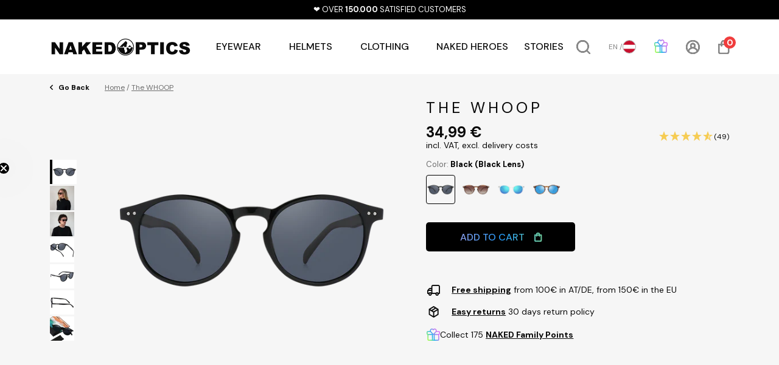

--- FILE ---
content_type: text/html; charset=utf-8
request_url: https://nakedoptics.net/en/products/the-whoop
body_size: 74642
content:
<!doctype html>
<html class="no-js" lang="en">
  <head>
    <script id="pandectes-rules">   /* PANDECTES-GDPR: DO NOT MODIFY AUTO GENERATED CODE OF THIS SCRIPT */      window.PandectesSettings = {"store":{"id":51696697501,"plan":"premium","theme":"Copy of V6.6.4 - Poster Banner","primaryLocale":"de","adminMode":false,"headless":false,"storefrontRootDomain":"","checkoutRootDomain":"","storefrontAccessToken":""},"tsPublished":1740055535,"declaration":{"showPurpose":false,"showProvider":false,"showDateGenerated":true},"language":{"unpublished":[],"languageMode":"Multilingual","fallbackLanguage":"de","languageDetection":"url","languagesSupported":["en"]},"texts":{"managed":{"headerText":{"de":"Wir respektieren deine Privatsphäre","en":"We respect your privacy"},"consentText":{"de":"Diese Website verwendet Cookies, um dir das beste Website-Erlebnis bieten zu können.","en":"This website uses cookies to ensure you get the best experience."},"linkText":{"de":"Mehr erfahren","en":"Learn more"},"imprintText":{"de":"Impressum","en":"Imprint"},"allowButtonText":{"de":"Annehmen","en":"Accept"},"denyButtonText":{"de":"Ablehnen","en":"Decline"},"dismissButtonText":{"de":"Okay","en":"Ok"},"leaveSiteButtonText":{"de":"Diese Seite verlassen","en":"Leave this site"},"preferencesButtonText":{"de":"Einstellungen","en":"Preferences"},"cookiePolicyText":{"de":"Cookie-Richtlinie","en":"Cookie policy"},"preferencesPopupTitleText":{"de":"Einwilligungseinstellungen verwalten","en":"Manage consent preferences"},"preferencesPopupIntroText":{"de":"Wir verwenden Cookies, um die Funktionalität der Website zu optimieren, die Leistung zu analysieren und Ihnen ein personalisiertes Erlebnis zu bieten. Einige Cookies sind für den ordnungsgemäßen Betrieb der Website unerlässlich. Diese Cookies können nicht deaktiviert werden. In diesem Fenster können Sie Ihre Präferenzen für Cookies verwalten.","en":"We use cookies to optimize website functionality, analyze the performance, and provide personalized experience to you. Some cookies are essential to make the website operate and function correctly. Those cookies cannot be disabled. In this window you can manage your preference of cookies."},"preferencesPopupSaveButtonText":{"de":"Auswahl speichern","en":"Save preferences"},"preferencesPopupCloseButtonText":{"de":"Schließen","en":"Close"},"preferencesPopupAcceptAllButtonText":{"de":"Alles Akzeptieren","en":"Accept all"},"preferencesPopupRejectAllButtonText":{"de":"Alles ablehnen","en":"Reject all"},"cookiesDetailsText":{"de":"Cookie-Details","en":"Cookies details"},"preferencesPopupAlwaysAllowedText":{"de":"Immer erlaubt","en":"Always allowed"},"accessSectionParagraphText":{"de":"Sie haben das Recht, jederzeit auf Ihre Daten zuzugreifen.","en":"You have the right to request access to your data at any time."},"accessSectionTitleText":{"de":"Datenübertragbarkeit","en":"Data portability"},"accessSectionAccountInfoActionText":{"de":"persönliche Daten","en":"Personal data"},"accessSectionDownloadReportActionText":{"de":"Alle Daten anfordern","en":"Request export"},"accessSectionGDPRRequestsActionText":{"de":"Anfragen betroffener Personen","en":"Data subject requests"},"accessSectionOrdersRecordsActionText":{"de":"Aufträge","en":"Orders"},"rectificationSectionParagraphText":{"de":"Sie haben das Recht, die Aktualisierung Ihrer Daten zu verlangen, wann immer Sie dies für angemessen halten.","en":"You have the right to request your data to be updated whenever you think it is appropriate."},"rectificationSectionTitleText":{"de":"Datenberichtigung","en":"Data Rectification"},"rectificationCommentPlaceholder":{"de":"Beschreiben Sie, was Sie aktualisieren möchten","en":"Describe what you want to be updated"},"rectificationCommentValidationError":{"de":"Kommentar ist erforderlich","en":"Comment is required"},"rectificationSectionEditAccountActionText":{"de":"Aktualisierung anfordern","en":"Request an update"},"erasureSectionTitleText":{"de":"Recht auf Vergessenwerden","en":"Right to be forgotten"},"erasureSectionParagraphText":{"de":"Sie haben das Recht, die Löschung aller Ihrer Daten zu verlangen. Danach können Sie nicht mehr auf Ihr Konto zugreifen.","en":"You have the right to ask all your data to be erased. After that, you will no longer be able to access your account."},"erasureSectionRequestDeletionActionText":{"de":"Löschung personenbezogener Daten anfordern","en":"Request personal data deletion"},"consentDate":{"de":"Zustimmungsdatum","en":"Consent date"},"consentId":{"de":"Einwilligungs-ID","en":"Consent ID"},"consentSectionChangeConsentActionText":{"de":"Einwilligungspräferenz ändern","en":"Change consent preference"},"consentSectionConsentedText":{"de":"Sie haben der Cookie-Richtlinie dieser Website zugestimmt am","en":"You consented to the cookies policy of this website on"},"consentSectionNoConsentText":{"de":"Sie haben der Cookie-Richtlinie dieser Website nicht zugestimmt.","en":"You have not consented to the cookies policy of this website."},"consentSectionTitleText":{"de":"Ihre Cookie-Einwilligung","en":"Your cookie consent"},"consentStatus":{"de":"Einwilligungspräferenz","en":"Consent preference"},"confirmationFailureMessage":{"de":"Ihre Anfrage wurde nicht bestätigt. Bitte versuchen Sie es erneut und wenn das Problem weiterhin besteht, wenden Sie sich an den Ladenbesitzer, um Hilfe zu erhalten","en":"Your request was not verified. Please try again and if problem persists, contact store owner for assistance"},"confirmationFailureTitle":{"de":"Ein Problem ist aufgetreten","en":"A problem occurred"},"confirmationSuccessMessage":{"de":"Wir werden uns in Kürze zu Ihrem Anliegen bei Ihnen melden.","en":"We will soon get back to you as to your request."},"confirmationSuccessTitle":{"de":"Ihre Anfrage wurde bestätigt","en":"Your request is verified"},"guestsSupportEmailFailureMessage":{"de":"Ihre Anfrage wurde nicht übermittelt. Bitte versuchen Sie es erneut und wenn das Problem weiterhin besteht, wenden Sie sich an den Shop-Inhaber, um Hilfe zu erhalten.","en":"Your request was not submitted. Please try again and if problem persists, contact store owner for assistance."},"guestsSupportEmailFailureTitle":{"de":"Ein Problem ist aufgetreten","en":"A problem occurred"},"guestsSupportEmailPlaceholder":{"de":"E-Mail-Addresse","en":"E-mail address"},"guestsSupportEmailSuccessMessage":{"de":"Wenn Sie als Kunde dieses Shops registriert sind, erhalten Sie in Kürze eine E-Mail mit Anweisungen zum weiteren Vorgehen.","en":"If you are registered as a customer of this store, you will soon receive an email with instructions on how to proceed."},"guestsSupportEmailSuccessTitle":{"de":"Vielen Dank für die Anfrage","en":"Thank you for your request"},"guestsSupportEmailValidationError":{"de":"Email ist ungültig","en":"Email is not valid"},"guestsSupportInfoText":{"de":"Bitte loggen Sie sich mit Ihrem Kundenkonto ein, um fortzufahren.","en":"Please login with your customer account to further proceed."},"submitButton":{"de":"einreichen","en":"Submit"},"submittingButton":{"de":"Senden...","en":"Submitting..."},"cancelButton":{"de":"Abbrechen","en":"Cancel"},"declIntroText":{"de":"Wir verwenden Cookies, um die Funktionalität der Website zu optimieren, die Leistung zu analysieren und Ihnen ein personalisiertes Erlebnis zu bieten. Einige Cookies sind für den ordnungsgemäßen Betrieb der Website unerlässlich. Diese Cookies können nicht deaktiviert werden. In diesem Fenster können Sie Ihre Präferenzen für Cookies verwalten.","en":"We use cookies to optimize website functionality, analyze the performance, and provide personalized experience to you. Some cookies are essential to make the website operate and function correctly. Those cookies cannot be disabled. In this window you can manage your preference of cookies."},"declName":{"de":"Name","en":"Name"},"declPurpose":{"de":"Zweck","en":"Purpose"},"declType":{"de":"Typ","en":"Type"},"declRetention":{"de":"Speicherdauer","en":"Retention"},"declProvider":{"de":"Anbieter","en":"Provider"},"declFirstParty":{"de":"Erstanbieter","en":"First-party"},"declThirdParty":{"de":"Drittanbieter","en":"Third-party"},"declSeconds":{"de":"Sekunden","en":"seconds"},"declMinutes":{"de":"Minuten","en":"minutes"},"declHours":{"de":"Std.","en":"hours"},"declDays":{"de":"Tage","en":"days"},"declMonths":{"de":"Monate","en":"months"},"declYears":{"de":"Jahre","en":"years"},"declSession":{"de":"Sitzung","en":"Session"},"declDomain":{"de":"Domain","en":"Domain"},"declPath":{"de":"Weg","en":"Path"}},"categories":{"strictlyNecessaryCookiesTitleText":{"de":"Unbedingt erforderlich","en":"Strictly necessary cookies"},"strictlyNecessaryCookiesDescriptionText":{"de":"Diese Cookies sind unerlässlich, damit Sie sich auf der Website bewegen und ihre Funktionen nutzen können, z. B. den Zugriff auf sichere Bereiche der Website. Ohne diese Cookies kann die Website nicht richtig funktionieren.","en":"These cookies are essential in order to enable you to move around the website and use its features, such as accessing secure areas of the website. The website cannot function properly without these cookies."},"functionalityCookiesTitleText":{"de":"Funktionale Cookies","en":"Functional cookies"},"functionalityCookiesDescriptionText":{"de":"Diese Cookies ermöglichen es der Website, verbesserte Funktionalität und Personalisierung bereitzustellen. Sie können von uns oder von Drittanbietern gesetzt werden, deren Dienste wir auf unseren Seiten hinzugefügt haben. Wenn Sie diese Cookies nicht zulassen, funktionieren einige oder alle dieser Dienste möglicherweise nicht richtig.","en":"These cookies enable the site to provide enhanced functionality and personalisation. They may be set by us or by third party providers whose services we have added to our pages. If you do not allow these cookies then some or all of these services may not function properly."},"performanceCookiesTitleText":{"de":"Performance-Cookies","en":"Performance cookies"},"performanceCookiesDescriptionText":{"de":"Diese Cookies ermöglichen es uns, die Leistung unserer Website zu überwachen und zu verbessern. Sie ermöglichen es uns beispielsweise, Besuche zu zählen, Verkehrsquellen zu identifizieren und zu sehen, welche Teile der Website am beliebtesten sind.","en":"These cookies enable us to monitor and improve the performance of our website. For example, they allow us to count visits, identify traffic sources and see which parts of the site are most popular."},"targetingCookiesTitleText":{"de":"Targeting-Cookies","en":"Targeting cookies"},"targetingCookiesDescriptionText":{"de":"Diese Cookies können von unseren Werbepartnern über unsere Website gesetzt werden. Sie können von diesen Unternehmen verwendet werden, um ein Profil Ihrer Interessen zu erstellen und Ihnen relevante Werbung auf anderen Websites anzuzeigen. Sie speichern keine direkten personenbezogenen Daten, sondern basieren auf der eindeutigen Identifizierung Ihres Browsers und Ihres Internetgeräts. Wenn Sie diese Cookies nicht zulassen, erleben Sie weniger zielgerichtete Werbung.","en":"These cookies may be set through our site by our advertising partners. They may be used by those companies to build a profile of your interests and show you relevant adverts on other sites.    They do not store directly personal information, but are based on uniquely identifying your browser and internet device. If you do not allow these cookies, you will experience less targeted advertising."},"unclassifiedCookiesTitleText":{"de":"Unklassifizierte Cookies","en":"Unclassified cookies"},"unclassifiedCookiesDescriptionText":{"de":"Unklassifizierte Cookies sind Cookies, die wir gerade zusammen mit den Anbietern einzelner Cookies klassifizieren.","en":"Unclassified cookies are cookies that we are in the process of classifying, together with the providers of individual cookies."}},"auto":{}},"library":{"previewMode":false,"fadeInTimeout":0,"defaultBlocked":7,"showLink":true,"showImprintLink":true,"showGoogleLink":false,"enabled":true,"cookie":{"expiryDays":365,"secure":true},"dismissOnScroll":false,"dismissOnWindowClick":false,"dismissOnTimeout":false,"palette":{"popup":{"background":"#FFFFFF","backgroundForCalculations":{"a":1,"b":255,"g":255,"r":255},"text":"#000000"},"button":{"background":"transparent","backgroundForCalculations":{"a":1,"b":255,"g":255,"r":255},"text":"#000000","textForCalculation":{"a":1,"b":0,"g":0,"r":0},"border":"#000000"}},"content":{"href":"/policies/privacy-policy","imprintHref":"/policies/legal-notice","close":"&#10005;","target":"","logo":"<img class=\"cc-banner-logo\" style=\"max-height: 40px;\" src=\"https://cdn.shopify.com/s/files/1/0516/9669/7501/t/182/assets/pandectes-logo.png?v=1740054668\" alt=\"logo\" />"},"window":"<div role=\"dialog\" aria-live=\"polite\" aria-label=\"cookieconsent\" aria-describedby=\"cookieconsent:desc\" id=\"pandectes-banner\" class=\"cc-window-wrapper cc-overlay-wrapper\"><div class=\"pd-cookie-banner-window cc-window {{classes}}\"><!--googleoff: all-->{{children}}<!--googleon: all--></div></div>","compliance":{"custom":"<div class=\"cc-compliance cc-highlight\">{{preferences}}{{allow}}</div>"},"type":"custom","layouts":{"basic":"{{logo}}{{messagelink}}{{compliance}}"},"position":"overlay","theme":"wired","revokable":false,"animateRevokable":false,"revokableReset":false,"revokableLogoUrl":"","revokablePlacement":"bottom-left","revokableMarginHorizontal":15,"revokableMarginVertical":15,"static":false,"autoAttach":true,"hasTransition":true,"blacklistPage":[""],"elements":{"close":"<button aria-label=\"dismiss cookie message\" type=\"button\" tabindex=\"0\" class=\"cc-close\">{{close}}</button>","dismiss":"<button aria-label=\"dismiss cookie message\" type=\"button\" tabindex=\"0\" class=\"cc-btn cc-btn-decision cc-dismiss\">{{dismiss}}</button>","allow":"<button aria-label=\"allow cookies\" type=\"button\" tabindex=\"0\" class=\"cc-btn cc-btn-decision cc-allow\">{{allow}}</button>","deny":"<button aria-label=\"deny cookies\" type=\"button\" tabindex=\"0\" class=\"cc-btn cc-btn-decision cc-deny\">{{deny}}</button>","preferences":"<button aria-label=\"settings cookies\" tabindex=\"0\" type=\"button\" class=\"cc-btn cc-settings\" onclick=\"Pandectes.fn.openPreferences()\">{{preferences}}</button>"}},"geolocation":{"brOnly":false,"caOnly":false,"euOnly":false,"jpOnly":false,"thOnly":false,"canadaOnly":false,"globalVisibility":true},"dsr":{"guestsSupport":false,"accessSectionDownloadReportAuto":false},"banner":{"resetTs":1682406418,"extraCss":"        .cc-banner-logo {max-width: 24em!important;}    @media(min-width: 768px) {.cc-window.cc-floating{max-width: 24em!important;width: 24em!important;}}    .cc-message, .pd-cookie-banner-window .cc-header, .cc-logo {text-align: left}    .cc-window-wrapper{z-index: 2147483647;-webkit-transition: opacity 1s ease;  transition: opacity 1s ease;}    .cc-window{z-index: 2147483647;font-family: inherit;}    .pd-cookie-banner-window .cc-header{font-family: inherit;}    .pd-cp-ui{font-family: inherit; background-color: #FFFFFF;color:#000000;}    button.pd-cp-btn, a.pd-cp-btn{}    input + .pd-cp-preferences-slider{background-color: rgba(0, 0, 0, 0.3)}    .pd-cp-scrolling-section::-webkit-scrollbar{background-color: rgba(0, 0, 0, 0.3)}    input:checked + .pd-cp-preferences-slider{background-color: rgba(0, 0, 0, 1)}    .pd-cp-scrolling-section::-webkit-scrollbar-thumb {background-color: rgba(0, 0, 0, 1)}    .pd-cp-ui-close{color:#000000;}    .pd-cp-preferences-slider:before{background-color: #FFFFFF}    .pd-cp-title:before {border-color: #000000!important}    .pd-cp-preferences-slider{background-color:#000000}    .pd-cp-toggle{color:#000000!important}    @media(max-width:699px) {.pd-cp-ui-close-top svg {fill: #000000}}    .pd-cp-toggle:hover,.pd-cp-toggle:visited,.pd-cp-toggle:active{color:#000000!important}    .pd-cookie-banner-window {box-shadow: 0 0 18px rgb(0 0 0 / 20%);}  .cc-allow {background-color:black !important;color:white !important;}.cc-allow:hover {background-color:white !important;color:black !important;border:solid;}","customJavascript":{},"showPoweredBy":false,"logoHeight":40,"hybridStrict":false,"cookiesBlockedByDefault":"7","isActive":true,"implicitSavePreferences":false,"cookieIcon":false,"blockBots":false,"showCookiesDetails":true,"hasTransition":true,"blockingPage":false,"showOnlyLandingPage":false,"leaveSiteUrl":"https://www.google.com","linkRespectStoreLang":true},"cookies":{"0":[{"name":"localization","type":"http","domain":"nakedoptics.net","path":"/en","provider":"Shopify","firstParty":true,"retention":"1 year(s)","expires":1,"unit":"declYears","purpose":{"de":"Lokalisierung von Shopify-Shops","en":"Used to localize the cart to the correct country."}},{"name":"cart_currency","type":"http","domain":"nakedoptics.net","path":"/","provider":"Shopify","firstParty":true,"retention":"2 ","expires":2,"unit":"declSession","purpose":{"de":"Das Cookie ist für die sichere Checkout- und Zahlungsfunktion auf der Website erforderlich. Diese Funktion wird von shopify.com bereitgestellt.","en":"Used after a checkout is completed to initialize a new empty cart with the same currency as the one just used."}},{"name":"secure_customer_sig","type":"http","domain":"nakedoptics.net","path":"/","provider":"Shopify","firstParty":true,"retention":"1 year(s)","expires":1,"unit":"declYears","purpose":{"de":"Wird im Zusammenhang mit dem Kundenlogin verwendet.","en":"Used to identify a user after they sign into a shop as a customer so they do not need to log in again."}},{"name":"_pandectes_gdpr","type":"http","domain":".nakedoptics.net","path":"/","provider":"Pandectes","firstParty":true,"retention":"1 year(s)","expires":1,"unit":"declYears","purpose":{"de":"Wird für die Funktionalität des Cookies-Zustimmungsbanners verwendet.","en":"Used for the functionality of the cookies consent banner."}},{"name":"_cmp_a","type":"http","domain":".nakedoptics.net","path":"/","provider":"Shopify","firstParty":true,"retention":"1 day(s)","expires":1,"unit":"declDays","purpose":{"de":"Wird zum Verwalten der Datenschutzeinstellungen des Kunden verwendet.","en":"Used for managing customer privacy settings."}},{"name":"shopify_pay_redirect","type":"http","domain":"nakedoptics.net","path":"/","provider":"Shopify","firstParty":true,"retention":"1 hour(s)","expires":1,"unit":"declHours","purpose":{"de":"Das Cookie ist für die sichere Checkout- und Zahlungsfunktion auf der Website erforderlich. Diese Funktion wird von shopify.com bereitgestellt.","en":"Used to accelerate the checkout process when the buyer has a Shop Pay account."}},{"name":"_tracking_consent","type":"http","domain":".nakedoptics.net","path":"/","provider":"Shopify","firstParty":true,"retention":"1 year(s)","expires":1,"unit":"declYears","purpose":{"de":"Tracking-Einstellungen.","en":"Used to store a user's preferences if a merchant has set up privacy rules in the visitor's region."}},{"name":"keep_alive","type":"http","domain":"nakedoptics.net","path":"/","provider":"Shopify","firstParty":true,"retention":"30 minute(s)","expires":30,"unit":"declMinutes","purpose":{"de":"Wird im Zusammenhang mit der Käuferlokalisierung verwendet.","en":"Used when international domain redirection is enabled to determine if a request is the first one of a session."}},{"name":"identity-state","type":"http","domain":"account.nakedoptics.net","path":"/","provider":"Shopify","firstParty":true,"retention":"1 day(s)","expires":1,"unit":"declDays","purpose":{"de":"Wird im Zusammenhang mit der Kundenauthentifizierung verwendet."}},{"name":"identity-state-ee63b3473421997f36b8c60f2e45da92","type":"http","domain":"account.nakedoptics.net","path":"/","provider":"Shopify","firstParty":true,"retention":"1 day(s)","expires":1,"unit":"declDays","purpose":{"de":""}},{"name":"_secure_account_session_id","type":"http","domain":"account.nakedoptics.net","path":"/","provider":"Shopify","firstParty":true,"retention":"1 month(s)","expires":1,"unit":"declMonths","purpose":{"en":"Used to track a user's session for new customer accounts.","de":"Used to track a user's session for new customer accounts."}},{"name":"customer_account_locale","type":"http","domain":"account.nakedoptics.net","path":"/","provider":"Shopify","firstParty":true,"retention":"1 year(s)","expires":1,"unit":"declYears","purpose":{"en":"Used to keep track of a customer account locale when a redirection occurs from checkout or the storefront to customer accounts.","de":"Used in connection with new customer accounts."}}],"1":[{"name":"_pinterest_ct_ua","type":"http","domain":".ct.pinterest.com","path":"/","provider":"Pinterest","firstParty":false,"retention":"1 year(s)","expires":1,"unit":"declYears","purpose":{"de":"Wird verwendet, um Aktionen seitenübergreifend zu gruppieren.","en":"Used to group actions across pages."}},{"name":"jdgm_thumb_votes","type":"html_local","domain":"https://nakedoptics.net","path":"/","provider":"Judge.me","firstParty":true,"retention":"Local Storage","expires":1,"unit":"declYears","purpose":{"de":"Die ID für die Stimmen des Dienstes Judge.me.","en":"The ID for the votes of Judge.me service."}}],"2":[{"name":"_orig_referrer","type":"http","domain":".nakedoptics.net","path":"/","provider":"Shopify","firstParty":true,"retention":"2 ","expires":2,"unit":"declSession","purpose":{"de":"Verfolgt Zielseiten.","en":"Allows merchant to identify where people are visiting them from."}},{"name":"_landing_page","type":"http","domain":".nakedoptics.net","path":"/","provider":"Shopify","firstParty":true,"retention":"2 ","expires":2,"unit":"declSession","purpose":{"de":"Verfolgt Zielseiten.","en":"Capture the landing page of visitor when they come from other sites."}},{"name":"_shopify_sa_p","type":"http","domain":"nakedoptics.net","path":"/","provider":"Shopify","firstParty":true,"retention":"30 minute(s)","expires":30,"unit":"declMinutes","purpose":{"de":"Shopify-Analysen in Bezug auf Marketing und Empfehlungen.","en":"Capture the landing page of visitor when they come from other sites to support marketing analytics."}},{"name":"_shopify_y","type":"http","domain":".nakedoptics.net","path":"/","provider":"Shopify","firstParty":true,"retention":"1 year(s)","expires":1,"unit":"declYears","purpose":{"de":"Shopify-Analysen.","en":"Shopify analytics."}},{"name":"_shopify_s","type":"http","domain":".nakedoptics.net","path":"/","provider":"Shopify","firstParty":true,"retention":"30 minute(s)","expires":30,"unit":"declMinutes","purpose":{"de":"Shopify-Analysen.","en":"Used to identify a given browser session/shop combination. Duration is 30 minute rolling expiry of last use."}},{"name":"_shopify_sa_t","type":"http","domain":"nakedoptics.net","path":"/","provider":"Shopify","firstParty":true,"retention":"30 minute(s)","expires":30,"unit":"declMinutes","purpose":{"de":"Shopify-Analysen in Bezug auf Marketing und Empfehlungen.","en":"Capture the landing page of visitor when they come from other sites to support marketing analytics."}},{"name":"_ga","type":"http","domain":".nakedoptics.net","path":"/","provider":"Google","firstParty":true,"retention":"1 year(s)","expires":1,"unit":"declYears","purpose":{"de":"Cookie wird von Google Analytics mit unbekannter Funktionalität gesetzt","en":"Cookie is set by Google Analytics with unknown functionality"}},{"name":"_gid","type":"http","domain":".nakedoptics.net","path":"/","provider":"Google","firstParty":true,"retention":"1 day(s)","expires":1,"unit":"declDays","purpose":{"de":"Cookie wird von Google Analytics platziert, um Seitenaufrufe zu zählen und zu verfolgen.","en":"Cookie is placed by Google Analytics to count and track pageviews."}},{"name":"_gat","type":"http","domain":".nakedoptics.net","path":"/","provider":"Google","firstParty":true,"retention":"1 minute(s)","expires":1,"unit":"declMinutes","purpose":{"de":"Cookie wird von Google Analytics platziert, um Anfragen von Bots zu filtern.","en":"Cookie is placed by Google Analytics to filter requests from bots."}},{"name":"_shopify_s","type":"http","domain":"net","path":"/","provider":"Shopify","firstParty":false,"retention":"Session","expires":1,"unit":"declSeconds","purpose":{"de":"Shopify-Analysen.","en":"Used to identify a given browser session/shop combination. Duration is 30 minute rolling expiry of last use."}},{"name":"_boomr_clss","type":"html_local","domain":"https://nakedoptics.net","path":"/","provider":"Shopify","firstParty":true,"retention":"Local Storage","expires":1,"unit":"declYears","purpose":{"de":"Wird zur Überwachung und Optimierung der Leistung von Shopify-Shops verwendet."}},{"name":"jdgm_rs_referral","type":"html_local","domain":"https://nakedoptics.net","path":"/","provider":"Judge.me","firstParty":true,"retention":"Local Storage","expires":1,"unit":"declYears","purpose":{"de":"Die Empfehlungs-ID des Judge.me-Dienstes.","en":"The referral ID of Judge.me service."}},{"name":"_ga_1GF46SZ5HM","type":"http","domain":".nakedoptics.net","path":"/","provider":"Google","firstParty":true,"retention":"1 year(s)","expires":1,"unit":"declYears","purpose":{"de":""}}],"4":[{"name":"_ttp","type":"http","domain":".tiktok.com","path":"/","provider":"TikTok","firstParty":false,"retention":"1 year(s)","expires":1,"unit":"declYears","purpose":{"de":"Um die Leistung Ihrer Werbekampagnen zu messen und zu verbessern und das Benutzererlebnis (einschließlich Anzeigen) auf TikTok zu personalisieren.","en":"To measure and improve the performance of your advertising campaigns and to personalize the user's experience (including ads) on TikTok."}},{"name":"_tt_enable_cookie","type":"http","domain":".nakedoptics.net","path":"/","provider":"TikTok","firstParty":true,"retention":"1 year(s)","expires":1,"unit":"declYears","purpose":{"de":"Wird zur Identifizierung eines Besuchers verwendet.","en":"Used to identify a visitor."}},{"name":"_ttp","type":"http","domain":".nakedoptics.net","path":"/","provider":"TikTok","firstParty":true,"retention":"1 year(s)","expires":1,"unit":"declYears","purpose":{"de":"Um die Leistung Ihrer Werbekampagnen zu messen und zu verbessern und das Benutzererlebnis (einschließlich Anzeigen) auf TikTok zu personalisieren.","en":"To measure and improve the performance of your advertising campaigns and to personalize the user's experience (including ads) on TikTok."}},{"name":"__kla_id","type":"http","domain":"nakedoptics.net","path":"/","provider":"Klaviyo","firstParty":true,"retention":"1 year(s)","expires":1,"unit":"declYears","purpose":{"de":"Verfolgt, wenn jemand durch eine Klaviyo-E-Mail auf Ihre Website klickt","en":"Tracks when someone clicks through a Klaviyo email to your website."}},{"name":"_pin_unauth","type":"http","domain":".nakedoptics.net","path":"/","provider":"Pinterest","firstParty":true,"retention":"1 year(s)","expires":1,"unit":"declYears","purpose":{"de":"Wird verwendet, um Aktionen für Benutzer zu gruppieren, die von Pinterest nicht identifiziert werden können.","en":"Used to group actions for users who cannot be identified by Pinterest."}},{"name":"_gcl_au","type":"http","domain":".nakedoptics.net","path":"/","provider":"Google","firstParty":true,"retention":"3 month(s)","expires":3,"unit":"declMonths","purpose":{"de":"Cookie wird von Google Tag Manager platziert, um Conversions zu verfolgen.","en":"Cookie is placed by Google Tag Manager to track conversions."}},{"name":"_fbp","type":"http","domain":".nakedoptics.net","path":"/","provider":"Facebook","firstParty":true,"retention":"3 month(s)","expires":3,"unit":"declMonths","purpose":{"de":"Cookie wird von Facebook platziert, um Besuche auf Websites zu verfolgen.","en":"Cookie is placed by Facebook to track visits across websites."}},{"name":"wpm-domain-test","type":"http","domain":"net","path":"/","provider":"Shopify","firstParty":false,"retention":"Session","expires":1,"unit":"declSeconds","purpose":{"de":"Wird verwendet, um die Speicherung von Parametern zu Produkten, die dem Warenkorb hinzugefügt wurden, oder zur Zahlungswährung zu testen","en":"Used to test Shopify's Web Pixel Manager with the domain to make sure everything is working correctly.\t"}},{"name":"wpm-domain-test","type":"http","domain":"nakedoptics.net","path":"/","provider":"Shopify","firstParty":true,"retention":"Session","expires":1,"unit":"declSeconds","purpose":{"de":"Wird verwendet, um die Speicherung von Parametern zu Produkten, die dem Warenkorb hinzugefügt wurden, oder zur Zahlungswährung zu testen","en":"Used to test Shopify's Web Pixel Manager with the domain to make sure everything is working correctly.\t"}},{"name":"test_cookie","type":"http","domain":".doubleclick.net","path":"/","provider":"Google","firstParty":false,"retention":"15 minute(s)","expires":15,"unit":"declMinutes","purpose":{"de":"Um die Aktionen der Besucher zu messen, nachdem sie sich durch eine Anzeige geklickt haben. Verfällt nach jedem Besuch.","en":"To measure the visitors’ actions after they click through from an advert. Expires after each visit."}},{"name":"IDE","type":"http","domain":".doubleclick.net","path":"/","provider":"Google","firstParty":false,"retention":"1 year(s)","expires":1,"unit":"declYears","purpose":{"de":"Um die Aktionen der Besucher zu messen, nachdem sie sich durch eine Anzeige geklickt haben. Verfällt nach 1 Jahr.","en":"To measure the visitors’ actions after they click through from an advert. Expires after 1 year."}},{"name":"lastExternalReferrerTime","type":"html_local","domain":"https://nakedoptics.net","path":"/","provider":"Facebook","firstParty":true,"retention":"Local Storage","expires":1,"unit":"declYears","purpose":{"de":"Enthält den Zeitstempel der letzten Aktualisierung des lastExternalReferrer-Cookies.","en":"Contains the timestamp of the last update of the lastExternalReferrer cookie."}},{"name":"lastExternalReferrer","type":"html_local","domain":"https://nakedoptics.net","path":"/","provider":"Facebook","firstParty":true,"retention":"Local Storage","expires":1,"unit":"declYears","purpose":{"de":"Erkennt, wie der Benutzer auf die Website gelangt ist, indem er seine letzte URL-Adresse registriert.","en":"Detects how the user reached the website by registering their last URL-address."}},{"name":"tt_sessionId","type":"html_session","domain":"https://nakedoptics.net","path":"/","provider":"TikTok","firstParty":true,"retention":"Session","expires":1,"unit":"declYears","purpose":{"de":"Wird vom sozialen Netzwerkdienst TikTok zur Verfolgung der Nutzung eingebetteter Dienste verwendet.","en":"Used by the social networking service, TikTok, for tracking the use of embedded services."}},{"name":"tt_pixel_session_index","type":"html_session","domain":"https://nakedoptics.net","path":"/","provider":"TikTok","firstParty":true,"retention":"Session","expires":1,"unit":"declYears","purpose":{"de":"Wird vom sozialen Netzwerkdienst TikTok zur Verfolgung der Nutzung eingebetteter Dienste verwendet.","en":"Used by the social networking service, TikTok, for tracking the use of embedded services."}},{"name":"tt_appInfo","type":"html_session","domain":"https://nakedoptics.net","path":"/","provider":"TikTok","firstParty":true,"retention":"Session","expires":1,"unit":"declYears","purpose":{"de":"Wird vom sozialen Netzwerkdienst TikTok zur Verfolgung der Nutzung eingebetteter Dienste verwendet.","en":"Used by the social networking service, TikTok, for tracking the use of embedded services."}}],"8":[{"name":"ar_debug","type":"http","domain":".pinterest.com","path":"/","provider":"Unknown","firstParty":false,"retention":"1 year(s)","expires":1,"unit":"declYears","purpose":{"de":"","en":"Checks whether a technical debugger-cookie is present."}},{"name":"device_id","type":"http","domain":"shopify.com","path":"/","provider":"Unknown","firstParty":false,"retention":"1 year(s)","expires":1,"unit":"declYears","purpose":{"de":"","en":"Session device identifier to help prevent fraud."}},{"name":"_identity_session","type":"http","domain":"shopify.com","path":"/","provider":"Unknown","firstParty":false,"retention":"1 year(s)","expires":1,"unit":"declYears","purpose":{"de":"","en":"Contains the identity session identifier of the user."}},{"name":"klaviyoOnsite","type":"html_local","domain":"https://nakedoptics.net","path":"/","provider":"Unknown","firstParty":true,"retention":"Local Storage","expires":1,"unit":"declYears","purpose":{"de":""}},{"name":"is_eu","type":"html_session","domain":"https://nakedoptics.net","path":"/","provider":"Unknown","firstParty":true,"retention":"Session","expires":1,"unit":"declYears","purpose":{"de":""}},{"name":"__Host-_identity_session_same_site","type":"http","domain":"shopify.com","path":"/","provider":"Unknown","firstParty":false,"retention":"1 year(s)","expires":1,"unit":"declYears","purpose":{"de":""}},{"name":"cf_chl_3","type":"http","domain":"shopify.com","path":"/","provider":"Unknown","firstParty":false,"retention":"1 hour(s)","expires":1,"unit":"declHours","purpose":{"de":""}},{"name":"test","type":"html_local","domain":"https://nakedoptics.net","path":"/","provider":"Unknown","firstParty":true,"retention":"Local Storage","expires":1,"unit":"declYears","purpose":{"de":""}},{"name":"klaviyoPagesVisitCount","type":"html_session","domain":"https://nakedoptics.net","path":"/","provider":"Unknown","firstParty":true,"retention":"Session","expires":1,"unit":"declYears","purpose":{"de":""}},{"name":"local-storage-test","type":"html_local","domain":"https://nakedoptics.net","path":"/","provider":"Unknown","firstParty":true,"retention":"Local Storage","expires":1,"unit":"declYears","purpose":{"de":""}},{"name":"__storage_test__","type":"html_local","domain":"https://nakedoptics.net","path":"/","provider":"Unknown","firstParty":true,"retention":"Local Storage","expires":1,"unit":"declYears","purpose":{"de":""}},{"name":"_kla_test","type":"html_local","domain":"https://nakedoptics.net","path":"/","provider":"Unknown","firstParty":true,"retention":"Local Storage","expires":1,"unit":"declYears","purpose":{"de":""}},{"name":"test","type":"html_session","domain":"https://nakedoptics.net","path":"/","provider":"Unknown","firstParty":true,"retention":"Session","expires":1,"unit":"declYears","purpose":{"de":""}},{"name":"__kla_viewed","type":"html_local","domain":"https://nakedoptics.net","path":"/","provider":"Unknown","firstParty":true,"retention":"Local Storage","expires":1,"unit":"declYears","purpose":{"de":""}},{"name":"rc::a","type":"html_local","domain":"https://www.recaptcha.net","path":"/","provider":"Unknown","firstParty":false,"retention":"Local Storage","expires":1,"unit":"declYears","purpose":{"de":""}},{"name":"rc::c","type":"html_session","domain":"https://www.recaptcha.net","path":"/","provider":"Unknown","firstParty":false,"retention":"Session","expires":1,"unit":"declYears","purpose":{"de":""}},{"name":"bugsnag-anonymous-id","type":"html_local","domain":"https://pay.shopify.com","path":"/","provider":"Unknown","firstParty":false,"retention":"Local Storage","expires":1,"unit":"declYears","purpose":{"de":""}}]},"blocker":{"isActive":true,"googleConsentMode":{"id":"","analyticsId":"","isActive":true,"adStorageCategory":4,"analyticsStorageCategory":2,"personalizationStorageCategory":1,"functionalityStorageCategory":1,"customEvent":true,"securityStorageCategory":0,"redactData":true,"urlPassthrough":false},"facebookPixel":{"id":"","isActive":false,"ldu":false},"microsoft":{},"rakuten":{"isActive":false,"cmp":false,"ccpa":false},"gpcIsActive":false,"defaultBlocked":7,"patterns":{"whiteList":[],"blackList":{"1":[],"2":[],"4":["analytics.tiktok.com/i18n/pixel"],"8":[]},"iframesWhiteList":[],"iframesBlackList":{"1":[],"2":[],"4":[],"8":[]},"beaconsWhiteList":[],"beaconsBlackList":{"1":[],"2":[],"4":[],"8":[]}}}}      !function(){"use strict";window.PandectesRules=window.PandectesRules||{},window.PandectesRules.manualBlacklist={1:[],2:[],4:[]},window.PandectesRules.blacklistedIFrames={1:[],2:[],4:[]},window.PandectesRules.blacklistedCss={1:[],2:[],4:[]},window.PandectesRules.blacklistedBeacons={1:[],2:[],4:[]};var e="javascript/blocked";function t(e){return new RegExp(e.replace(/[/\\.+?$()]/g,"\\$&").replace("*","(.*)"))}var n=function(e){var t=arguments.length>1&&void 0!==arguments[1]?arguments[1]:"log";new URLSearchParams(window.location.search).get("log")&&console[t]("PandectesRules: ".concat(e))};function a(e){var t=document.createElement("script");t.async=!0,t.src=e,document.head.appendChild(t)}function r(e,t){var n=Object.keys(e);if(Object.getOwnPropertySymbols){var a=Object.getOwnPropertySymbols(e);t&&(a=a.filter((function(t){return Object.getOwnPropertyDescriptor(e,t).enumerable}))),n.push.apply(n,a)}return n}function o(e){for(var t=1;t<arguments.length;t++){var n=null!=arguments[t]?arguments[t]:{};t%2?r(Object(n),!0).forEach((function(t){s(e,t,n[t])})):Object.getOwnPropertyDescriptors?Object.defineProperties(e,Object.getOwnPropertyDescriptors(n)):r(Object(n)).forEach((function(t){Object.defineProperty(e,t,Object.getOwnPropertyDescriptor(n,t))}))}return e}function i(e){var t=function(e,t){if("object"!=typeof e||!e)return e;var n=e[Symbol.toPrimitive];if(void 0!==n){var a=n.call(e,t||"default");if("object"!=typeof a)return a;throw new TypeError("@@toPrimitive must return a primitive value.")}return("string"===t?String:Number)(e)}(e,"string");return"symbol"==typeof t?t:t+""}function s(e,t,n){return(t=i(t))in e?Object.defineProperty(e,t,{value:n,enumerable:!0,configurable:!0,writable:!0}):e[t]=n,e}function c(e,t){return function(e){if(Array.isArray(e))return e}(e)||function(e,t){var n=null==e?null:"undefined"!=typeof Symbol&&e[Symbol.iterator]||e["@@iterator"];if(null!=n){var a,r,o,i,s=[],c=!0,l=!1;try{if(o=(n=n.call(e)).next,0===t){if(Object(n)!==n)return;c=!1}else for(;!(c=(a=o.call(n)).done)&&(s.push(a.value),s.length!==t);c=!0);}catch(e){l=!0,r=e}finally{try{if(!c&&null!=n.return&&(i=n.return(),Object(i)!==i))return}finally{if(l)throw r}}return s}}(e,t)||d(e,t)||function(){throw new TypeError("Invalid attempt to destructure non-iterable instance.\nIn order to be iterable, non-array objects must have a [Symbol.iterator]() method.")}()}function l(e){return function(e){if(Array.isArray(e))return u(e)}(e)||function(e){if("undefined"!=typeof Symbol&&null!=e[Symbol.iterator]||null!=e["@@iterator"])return Array.from(e)}(e)||d(e)||function(){throw new TypeError("Invalid attempt to spread non-iterable instance.\nIn order to be iterable, non-array objects must have a [Symbol.iterator]() method.")}()}function d(e,t){if(e){if("string"==typeof e)return u(e,t);var n=Object.prototype.toString.call(e).slice(8,-1);return"Object"===n&&e.constructor&&(n=e.constructor.name),"Map"===n||"Set"===n?Array.from(e):"Arguments"===n||/^(?:Ui|I)nt(?:8|16|32)(?:Clamped)?Array$/.test(n)?u(e,t):void 0}}function u(e,t){(null==t||t>e.length)&&(t=e.length);for(var n=0,a=new Array(t);n<t;n++)a[n]=e[n];return a}var f=window.PandectesRulesSettings||window.PandectesSettings,g=!(void 0===window.dataLayer||!Array.isArray(window.dataLayer)||!window.dataLayer.some((function(e){return"pandectes_full_scan"===e.event}))),p=function(){var e,t=arguments.length>0&&void 0!==arguments[0]?arguments[0]:"_pandectes_gdpr",n=("; "+document.cookie).split("; "+t+"=");if(n.length<2)e={};else{var a=n.pop().split(";");e=window.atob(a.shift())}var r=function(e){try{return JSON.parse(e)}catch(e){return!1}}(e);return!1!==r?r:e}(),h=f.banner.isActive,y=f.blocker,v=y.defaultBlocked,w=y.patterns,m=p&&null!==p.preferences&&void 0!==p.preferences?p.preferences:null,b=g?0:h?null===m?v:m:0,k={1:!(1&b),2:!(2&b),4:!(4&b)},_=w.blackList,S=w.whiteList,L=w.iframesBlackList,C=w.iframesWhiteList,P=w.beaconsBlackList,A=w.beaconsWhiteList,O={blackList:[],whiteList:[],iframesBlackList:{1:[],2:[],4:[],8:[]},iframesWhiteList:[],beaconsBlackList:{1:[],2:[],4:[],8:[]},beaconsWhiteList:[]};[1,2,4].map((function(e){var n;k[e]||((n=O.blackList).push.apply(n,l(_[e].length?_[e].map(t):[])),O.iframesBlackList[e]=L[e].length?L[e].map(t):[],O.beaconsBlackList[e]=P[e].length?P[e].map(t):[])})),O.whiteList=S.length?S.map(t):[],O.iframesWhiteList=C.length?C.map(t):[],O.beaconsWhiteList=A.length?A.map(t):[];var E={scripts:[],iframes:{1:[],2:[],4:[]},beacons:{1:[],2:[],4:[]},css:{1:[],2:[],4:[]}},I=function(t,n){return t&&(!n||n!==e)&&(!O.blackList||O.blackList.some((function(e){return e.test(t)})))&&(!O.whiteList||O.whiteList.every((function(e){return!e.test(t)})))},B=function(e,t){var n=O.iframesBlackList[t],a=O.iframesWhiteList;return e&&(!n||n.some((function(t){return t.test(e)})))&&(!a||a.every((function(t){return!t.test(e)})))},j=function(e,t){var n=O.beaconsBlackList[t],a=O.beaconsWhiteList;return e&&(!n||n.some((function(t){return t.test(e)})))&&(!a||a.every((function(t){return!t.test(e)})))},T=new MutationObserver((function(e){for(var t=0;t<e.length;t++)for(var n=e[t].addedNodes,a=0;a<n.length;a++){var r=n[a],o=r.dataset&&r.dataset.cookiecategory;if(1===r.nodeType&&"LINK"===r.tagName){var i=r.dataset&&r.dataset.href;if(i&&o)switch(o){case"functionality":case"C0001":E.css[1].push(i);break;case"performance":case"C0002":E.css[2].push(i);break;case"targeting":case"C0003":E.css[4].push(i)}}}})),R=new MutationObserver((function(t){for(var a=0;a<t.length;a++)for(var r=t[a].addedNodes,o=function(){var t=r[i],a=t.src||t.dataset&&t.dataset.src,o=t.dataset&&t.dataset.cookiecategory;if(1===t.nodeType&&"IFRAME"===t.tagName){if(a){var s=!1;B(a,1)||"functionality"===o||"C0001"===o?(s=!0,E.iframes[1].push(a)):B(a,2)||"performance"===o||"C0002"===o?(s=!0,E.iframes[2].push(a)):(B(a,4)||"targeting"===o||"C0003"===o)&&(s=!0,E.iframes[4].push(a)),s&&(t.removeAttribute("src"),t.setAttribute("data-src",a))}}else if(1===t.nodeType&&"IMG"===t.tagName){if(a){var c=!1;j(a,1)?(c=!0,E.beacons[1].push(a)):j(a,2)?(c=!0,E.beacons[2].push(a)):j(a,4)&&(c=!0,E.beacons[4].push(a)),c&&(t.removeAttribute("src"),t.setAttribute("data-src",a))}}else if(1===t.nodeType&&"SCRIPT"===t.tagName){var l=t.type,d=!1;if(I(a,l)?(n("rule blocked: ".concat(a)),d=!0):a&&o?n("manually blocked @ ".concat(o,": ").concat(a)):o&&n("manually blocked @ ".concat(o,": inline code")),d){E.scripts.push([t,l]),t.type=e;t.addEventListener("beforescriptexecute",(function n(a){t.getAttribute("type")===e&&a.preventDefault(),t.removeEventListener("beforescriptexecute",n)})),t.parentElement&&t.parentElement.removeChild(t)}}},i=0;i<r.length;i++)o()})),D=document.createElement,x={src:Object.getOwnPropertyDescriptor(HTMLScriptElement.prototype,"src"),type:Object.getOwnPropertyDescriptor(HTMLScriptElement.prototype,"type")};window.PandectesRules.unblockCss=function(e){var t=E.css[e]||[];t.length&&n("Unblocking CSS for ".concat(e)),t.forEach((function(e){var t=document.querySelector('link[data-href^="'.concat(e,'"]'));t.removeAttribute("data-href"),t.href=e})),E.css[e]=[]},window.PandectesRules.unblockIFrames=function(e){var t=E.iframes[e]||[];t.length&&n("Unblocking IFrames for ".concat(e)),O.iframesBlackList[e]=[],t.forEach((function(e){var t=document.querySelector('iframe[data-src^="'.concat(e,'"]'));t.removeAttribute("data-src"),t.src=e})),E.iframes[e]=[]},window.PandectesRules.unblockBeacons=function(e){var t=E.beacons[e]||[];t.length&&n("Unblocking Beacons for ".concat(e)),O.beaconsBlackList[e]=[],t.forEach((function(e){var t=document.querySelector('img[data-src^="'.concat(e,'"]'));t.removeAttribute("data-src"),t.src=e})),E.beacons[e]=[]},window.PandectesRules.unblockInlineScripts=function(e){var t=1===e?"functionality":2===e?"performance":"targeting",a=document.querySelectorAll('script[type="javascript/blocked"][data-cookiecategory="'.concat(t,'"]'));n("unblockInlineScripts: ".concat(a.length," in ").concat(t)),a.forEach((function(e){var t=document.createElement("script");t.type="text/javascript",e.hasAttribute("src")?t.src=e.getAttribute("src"):t.textContent=e.textContent,document.head.appendChild(t),e.parentNode.removeChild(e)}))},window.PandectesRules.unblockInlineCss=function(e){var t=1===e?"functionality":2===e?"performance":"targeting",a=document.querySelectorAll('link[data-cookiecategory="'.concat(t,'"]'));n("unblockInlineCss: ".concat(a.length," in ").concat(t)),a.forEach((function(e){e.href=e.getAttribute("data-href")}))},window.PandectesRules.unblock=function(e){e.length<1?(O.blackList=[],O.whiteList=[],O.iframesBlackList=[],O.iframesWhiteList=[]):(O.blackList&&(O.blackList=O.blackList.filter((function(t){return e.every((function(e){return"string"==typeof e?!t.test(e):e instanceof RegExp?t.toString()!==e.toString():void 0}))}))),O.whiteList&&(O.whiteList=[].concat(l(O.whiteList),l(e.map((function(e){if("string"==typeof e){var n=".*"+t(e)+".*";if(O.whiteList.every((function(e){return e.toString()!==n.toString()})))return new RegExp(n)}else if(e instanceof RegExp&&O.whiteList.every((function(t){return t.toString()!==e.toString()})))return e;return null})).filter(Boolean)))));var a=0;l(E.scripts).forEach((function(e,t){var n=c(e,2),r=n[0],o=n[1];if(function(e){var t=e.getAttribute("src");return O.blackList&&O.blackList.every((function(e){return!e.test(t)}))||O.whiteList&&O.whiteList.some((function(e){return e.test(t)}))}(r)){for(var i=document.createElement("script"),s=0;s<r.attributes.length;s++){var l=r.attributes[s];"src"!==l.name&&"type"!==l.name&&i.setAttribute(l.name,r.attributes[s].value)}i.setAttribute("src",r.src),i.setAttribute("type",o||"application/javascript"),document.head.appendChild(i),E.scripts.splice(t-a,1),a++}})),0==O.blackList.length&&0===O.iframesBlackList[1].length&&0===O.iframesBlackList[2].length&&0===O.iframesBlackList[4].length&&0===O.beaconsBlackList[1].length&&0===O.beaconsBlackList[2].length&&0===O.beaconsBlackList[4].length&&(n("Disconnecting observers"),R.disconnect(),T.disconnect())};var N=f.store,U=N.adminMode,z=N.headless,M=N.storefrontRootDomain,q=N.checkoutRootDomain,F=N.storefrontAccessToken,W=f.banner.isActive,H=f.blocker.defaultBlocked;W&&function(e){if(window.Shopify&&window.Shopify.customerPrivacy)e();else{var t=null;window.Shopify&&window.Shopify.loadFeatures&&window.Shopify.trackingConsent?e():t=setInterval((function(){window.Shopify&&window.Shopify.loadFeatures&&(clearInterval(t),window.Shopify.loadFeatures([{name:"consent-tracking-api",version:"0.1"}],(function(t){t?n("Shopify.customerPrivacy API - failed to load"):(n("shouldShowBanner() -> ".concat(window.Shopify.trackingConsent.shouldShowBanner()," | saleOfDataRegion() -> ").concat(window.Shopify.trackingConsent.saleOfDataRegion())),e())})))}),10)}}((function(){!function(){var e=window.Shopify.trackingConsent;if(!1!==e.shouldShowBanner()||null!==m||7!==H)try{var t=U&&!(window.Shopify&&window.Shopify.AdminBarInjector),a={preferences:!(1&b)||g||t,analytics:!(2&b)||g||t,marketing:!(4&b)||g||t};z&&(a.headlessStorefront=!0,a.storefrontRootDomain=null!=M&&M.length?M:window.location.hostname,a.checkoutRootDomain=null!=q&&q.length?q:"checkout.".concat(window.location.hostname),a.storefrontAccessToken=null!=F&&F.length?F:""),e.firstPartyMarketingAllowed()===a.marketing&&e.analyticsProcessingAllowed()===a.analytics&&e.preferencesProcessingAllowed()===a.preferences||e.setTrackingConsent(a,(function(e){e&&e.error?n("Shopify.customerPrivacy API - failed to setTrackingConsent"):n("setTrackingConsent(".concat(JSON.stringify(a),")"))}))}catch(e){n("Shopify.customerPrivacy API - exception")}}(),function(){if(z){var e=window.Shopify.trackingConsent,t=e.currentVisitorConsent();if(navigator.globalPrivacyControl&&""===t.sale_of_data){var a={sale_of_data:!1,headlessStorefront:!0};a.storefrontRootDomain=null!=M&&M.length?M:window.location.hostname,a.checkoutRootDomain=null!=q&&q.length?q:"checkout.".concat(window.location.hostname),a.storefrontAccessToken=null!=F&&F.length?F:"",e.setTrackingConsent(a,(function(e){e&&e.error?n("Shopify.customerPrivacy API - failed to setTrackingConsent({".concat(JSON.stringify(a),")")):n("setTrackingConsent(".concat(JSON.stringify(a),")"))}))}}}()}));var G=["AT","BE","BG","HR","CY","CZ","DK","EE","FI","FR","DE","GR","HU","IE","IT","LV","LT","LU","MT","NL","PL","PT","RO","SK","SI","ES","SE","GB","LI","NO","IS"],J=f.banner,V=J.isActive,K=J.hybridStrict,$=f.geolocation,Y=$.caOnly,Z=void 0!==Y&&Y,Q=$.euOnly,X=void 0!==Q&&Q,ee=$.brOnly,te=void 0!==ee&&ee,ne=$.jpOnly,ae=void 0!==ne&&ne,re=$.thOnly,oe=void 0!==re&&re,ie=$.chOnly,se=void 0!==ie&&ie,ce=$.zaOnly,le=void 0!==ce&&ce,de=$.canadaOnly,ue=void 0!==de&&de,fe=$.globalVisibility,ge=void 0===fe||fe,pe=f.blocker,he=pe.defaultBlocked,ye=void 0===he?7:he,ve=pe.googleConsentMode,we=ve.isActive,me=ve.customEvent,be=ve.id,ke=void 0===be?"":be,_e=ve.analyticsId,Se=void 0===_e?"":_e,Le=ve.adwordsId,Ce=void 0===Le?"":Le,Pe=ve.redactData,Ae=ve.urlPassthrough,Oe=ve.adStorageCategory,Ee=ve.analyticsStorageCategory,Ie=ve.functionalityStorageCategory,Be=ve.personalizationStorageCategory,je=ve.securityStorageCategory,Te=ve.dataLayerProperty,Re=void 0===Te?"dataLayer":Te,De=ve.waitForUpdate,xe=void 0===De?0:De,Ne=ve.useNativeChannel,Ue=void 0!==Ne&&Ne;function ze(){window[Re].push(arguments)}window[Re]=window[Re]||[];var Me,qe,Fe={hasInitialized:!1,useNativeChannel:!1,ads_data_redaction:!1,url_passthrough:!1,data_layer_property:"dataLayer",storage:{ad_storage:"granted",ad_user_data:"granted",ad_personalization:"granted",analytics_storage:"granted",functionality_storage:"granted",personalization_storage:"granted",security_storage:"granted"}};if(V&&we){var We=ye&Oe?"denied":"granted",He=ye&Ee?"denied":"granted",Ge=ye&Ie?"denied":"granted",Je=ye&Be?"denied":"granted",Ve=ye&je?"denied":"granted";Fe.hasInitialized=!0,Fe.useNativeChannel=Ue,Fe.url_passthrough=Ae,Fe.ads_data_redaction="denied"===We&&Pe,Fe.storage.ad_storage=We,Fe.storage.ad_user_data=We,Fe.storage.ad_personalization=We,Fe.storage.analytics_storage=He,Fe.storage.functionality_storage=Ge,Fe.storage.personalization_storage=Je,Fe.storage.security_storage=Ve,Fe.data_layer_property=Re||"dataLayer",Fe.ads_data_redaction&&ze("set","ads_data_redaction",Fe.ads_data_redaction),Fe.url_passthrough&&ze("set","url_passthrough",Fe.url_passthrough),function(){!1===Ue?console.log("Pandectes: Google Consent Mode (av2)"):console.log("Pandectes: Google Consent Mode (av2nc)");var e=b!==ye?{wait_for_update:xe||500}:xe?{wait_for_update:xe}:{};ge&&!K?ze("consent","default",o(o({},Fe.storage),e)):(ze("consent","default",o(o(o({},Fe.storage),e),{},{region:[].concat(l(X||K?G:[]),l(Z&&!K?["US-CA","US-VA","US-CT","US-UT","US-CO"]:[]),l(te&&!K?["BR"]:[]),l(ae&&!K?["JP"]:[]),l(ue&&!K?["CA"]:[]),l(oe&&!K?["TH"]:[]),l(se&&!K?["CH"]:[]),l(le&&!K?["ZA"]:[]))})),ze("consent","default",{ad_storage:"granted",ad_user_data:"granted",ad_personalization:"granted",analytics_storage:"granted",functionality_storage:"granted",personalization_storage:"granted",security_storage:"granted"}));if(null!==m){var t=b&Oe?"denied":"granted",n=b&Ee?"denied":"granted",r=b&Ie?"denied":"granted",i=b&Be?"denied":"granted",s=b&je?"denied":"granted";Fe.storage.ad_storage=t,Fe.storage.ad_user_data=t,Fe.storage.ad_personalization=t,Fe.storage.analytics_storage=n,Fe.storage.functionality_storage=r,Fe.storage.personalization_storage=i,Fe.storage.security_storage=s,ze("consent","update",Fe.storage)}(ke.length||Se.length||Ce.length)&&(window[Fe.data_layer_property].push({"pandectes.start":(new Date).getTime(),event:"pandectes-rules.min.js"}),(Se.length||Ce.length)&&ze("js",new Date));var c="https://www.googletagmanager.com";if(ke.length){var d=ke.split(",");window[Fe.data_layer_property].push({"gtm.start":(new Date).getTime(),event:"gtm.js"});for(var u=0;u<d.length;u++){var f="dataLayer"!==Fe.data_layer_property?"&l=".concat(Fe.data_layer_property):"";a("".concat(c,"/gtm.js?id=").concat(d[u].trim()).concat(f))}}if(Se.length)for(var g=Se.split(","),p=0;p<g.length;p++){var h=g[p].trim();h.length&&(a("".concat(c,"/gtag/js?id=").concat(h)),ze("config",h,{send_page_view:!1}))}if(Ce.length)for(var y=Ce.split(","),v=0;v<y.length;v++){var w=y[v].trim();w.length&&(a("".concat(c,"/gtag/js?id=").concat(w)),ze("config",w,{allow_enhanced_conversions:!0}))}}()}V&&me&&(qe={event:"Pandectes_Consent_Update",pandectes_status:7===(Me=b)?"deny":0===Me?"allow":"mixed",pandectes_categories:{C0000:"allow",C0001:k[1]?"allow":"deny",C0002:k[2]?"allow":"deny",C0003:k[4]?"allow":"deny"}},window[Re].push(qe),null!==m&&function(e){if(window.Shopify&&window.Shopify.analytics)e();else{var t=null;window.Shopify&&window.Shopify.analytics?e():t=setInterval((function(){window.Shopify&&window.Shopify.analytics&&(clearInterval(t),e())}),10)}}((function(){console.log("publishing Web Pixels API custom event"),window.Shopify.analytics.publish("Pandectes_Consent_Update",qe)})));var Ke=f.blocker,$e=Ke.klaviyoIsActive,Ye=Ke.googleConsentMode.adStorageCategory;$e&&window.addEventListener("PandectesEvent_OnConsent",(function(e){var t=e.detail.preferences;if(null!=t){var n=t&Ye?"denied":"granted";void 0!==window.klaviyo&&window.klaviyo.isIdentified()&&window.klaviyo.push(["identify",{ad_personalization:n,ad_user_data:n}])}})),f.banner.revokableTrigger&&window.addEventListener("PandectesEvent_OnInitialize",(function(){document.querySelectorAll('[href*="#reopenBanner"]').forEach((function(e){e.onclick=function(e){e.preventDefault(),window.Pandectes.fn.revokeConsent()}}))}));var Ze=f.banner.isActive,Qe=f.blocker,Xe=Qe.defaultBlocked,et=void 0===Xe?7:Xe,tt=Qe.microsoft,nt=tt.isActive,at=tt.uetTags,rt=tt.dataLayerProperty,ot=void 0===rt?"uetq":rt,it={hasInitialized:!1,data_layer_property:"uetq",storage:{ad_storage:"granted"}};if(window[ot]=window[ot]||[],nt&&ft("_uetmsdns","1",365),Ze&&nt){var st=4&et?"denied":"granted";if(it.hasInitialized=!0,it.storage.ad_storage=st,window[ot].push("consent","default",it.storage),"granted"==st&&(ft("_uetmsdns","0",365),console.log("setting cookie")),null!==m){var ct=4&b?"denied":"granted";it.storage.ad_storage=ct,window[ot].push("consent","update",it.storage),"granted"===ct&&ft("_uetmsdns","0",365)}if(at.length)for(var lt=at.split(","),dt=0;dt<lt.length;dt++)lt[dt].trim().length&&ut(lt[dt])}function ut(e){var t=document.createElement("script");t.type="text/javascript",t.src="//bat.bing.com/bat.js",t.onload=function(){var t={ti:e};t.q=window.uetq,window.uetq=new UET(t),window.uetq.push("consent","default",{ad_storage:"denied"}),window[ot].push("pageLoad")},document.head.appendChild(t)}function ft(e,t,n){var a=new Date;a.setTime(a.getTime()+24*n*60*60*1e3);var r="expires="+a.toUTCString();document.cookie="".concat(e,"=").concat(t,"; ").concat(r,"; path=/; secure; samesite=strict")}window.PandectesRules.gcm=Fe;var gt=f.banner.isActive,pt=f.blocker.isActive;n("Prefs: ".concat(b," | Banner: ").concat(gt?"on":"off"," | Blocker: ").concat(pt?"on":"off"));var ht=null===m&&/\/checkouts\//.test(window.location.pathname);0!==b&&!1===g&&pt&&!ht&&(n("Blocker will execute"),document.createElement=function(){for(var t=arguments.length,n=new Array(t),a=0;a<t;a++)n[a]=arguments[a];if("script"!==n[0].toLowerCase())return D.bind?D.bind(document).apply(void 0,n):D;var r=D.bind(document).apply(void 0,n);try{Object.defineProperties(r,{src:o(o({},x.src),{},{set:function(t){I(t,r.type)&&x.type.set.call(this,e),x.src.set.call(this,t)}}),type:o(o({},x.type),{},{get:function(){var t=x.type.get.call(this);return t===e||I(this.src,t)?null:t},set:function(t){var n=I(r.src,r.type)?e:t;x.type.set.call(this,n)}})}),r.setAttribute=function(t,n){if("type"===t){var a=I(r.src,r.type)?e:n;x.type.set.call(r,a)}else"src"===t?(I(n,r.type)&&x.type.set.call(r,e),x.src.set.call(r,n)):HTMLScriptElement.prototype.setAttribute.call(r,t,n)}}catch(e){console.warn("Yett: unable to prevent script execution for script src ",r.src,".\n",'A likely cause would be because you are using a third-party browser extension that monkey patches the "document.createElement" function.')}return r},R.observe(document.documentElement,{childList:!0,subtree:!0}),T.observe(document.documentElement,{childList:!0,subtree:!0}))}();
</script>

    
    
    

    
      <script src="//nakedoptics.net/cdn/shop/t/191/assets/translate-cart.js?v=74157996401103803451752823047"></script>
    

    <script src="//nakedoptics.net/cdn/shop/t/191/assets/bundles-cart-override.js?v=56324553487246255431752823050" defer="defer"></script>

    <meta charset="utf-8">
    <meta http-equiv="X-UA-Compatible" content="IE=edge">
    
    <title>Sunglasses THE WHOOP | particularly timeless glasses

</title><meta name="description" content="The perfect companion for your outings: timeless, stylish, and complete sun protection 🕶️ suits every style. View now!"><meta name="keywords" content="">
    <meta name="robots" content="index,follow"><link rel="apple-touch-icon" sizes="180x180" href="//nakedoptics.net/cdn/shop/t/191/assets/apple-touch-icon.png?v=113554365362740595331752823057">
      <link rel="icon" type="image/png" sizes="32x32" href="//nakedoptics.net/cdn/shop/t/191/assets/favicon-32x32.png?v=427164864892343361752823056">
      <link rel="icon" type="image/png" sizes="16x16" href="//nakedoptics.net/cdn/shop/t/191/assets/favicon-16x16.png?v=24966"><link rel="manifest" href="//nakedoptics.net/cdn/shop/t/191/assets/site.webmanifest?v=28520019027173394721752823056">
    <meta name="msapplication-TileColor" content="#da532c">
    <meta name="theme-color" content="#ffffff">
    <link rel="canonical" href="https://nakedoptics.net/en/products/the-whoop">
    <meta name="format-detection" content="telephone=no">
    <meta property="og:site_name" content="NAKED Optics">
  <meta property="og:url" content="https://nakedoptics.net/en/products/the-whoop">
  <meta property="og:title" content="The WHOOP">
  <meta property="og:type" content="product">
  <meta property="og:description" content="The perfect companion for your outings: timeless, stylish, and complete sun protection 🕶️ suits every style. View now!"><meta property="og:price:amount" content="34,99">
    <meta property="og:price:currency" content="EUR"><meta property="og:image" content="http://nakedoptics.net/cdn/shop/files/Black1_23519391-5813-4caf-8dce-beb2f33ad596_1200x630.png?v=1747301502"><meta property="og:image" content="http://nakedoptics.net/cdn/shop/files/Whoop_Black_W_1200x630.png?v=1748945561"><meta property="og:image" content="http://nakedoptics.net/cdn/shop/files/Whoop_Black_M_1200x630.png?v=1748945561">
  <meta property="og:image:secure_url" content="https://nakedoptics.net/cdn/shop/files/Black1_23519391-5813-4caf-8dce-beb2f33ad596_1200x630.png?v=1747301502"><meta property="og:image:secure_url" content="https://nakedoptics.net/cdn/shop/files/Whoop_Black_W_1200x630.png?v=1748945561"><meta property="og:image:secure_url" content="https://nakedoptics.net/cdn/shop/files/Whoop_Black_M_1200x630.png?v=1748945561">
  <meta name="twitter:site" content="@nakedoptics/">
  <meta name="twitter:card" content="summary_large_image">
  <meta name="twitter:title" content="The WHOOP">
  <meta name="twitter:description" content="The perfect companion for your outings: timeless, stylish, and complete sun protection 🕶️ suits every style. View now!">

    <meta name="viewport" content="width=device-width, initial-scale=1, maximum-scale=1, user-scalable=0">
    <!-- <link href="//nakedoptics.net/cdn/shop/t/191/assets/style.min.css?v=24966" rel="preload" as="style"> -->
    <link href="//nakedoptics.net/cdn/shop/t/191/assets/style.css?v=40904603579827496711764155367" rel="stylesheet">
    <link href="//nakedoptics.net/cdn/shop/t/191/assets/custom-critical.css?v=56338513086497885291752823052" rel="stylesheet">
    <link href="//nakedoptics.net/cdn/shop/t/191/assets/theme.css?v=150673343200013235931763478346" rel="stylesheet">

    
    

    <script>
      // document.documentElement.className = document.documentElement.className.replace('no-js', 'js');
       window.theme = window.theme || {};
       theme.strings = {
         addToCart: "Add to cart",
         soldOut: "Sold Out",
         unavailable: "Unavailable",
         stockLabel: "Only [count] items in stock!",
         willNotShipUntil: "Will not ship until [date]",
         willBeInStockAfter: "Will be in stock after [date]",
         waitingForStock: "Inventory on the way",
         savePrice: "Save [saved_amount]",
         cartEmpty: "Your cart is currently empty.",
         cartTermsConfirmation: "You must agree with the terms and conditions of sales to check out"
       };
       theme.settings = {
         dynamicVariantsEnable: true,
         
           dynamicVariantType: "button",
         
         cartType: "page",
         currenciesEnabled: false,
         nativeMultiCurrency: 107 > 1 ? true : false,
         moneyFormat: "{{amount_with_comma_separator}} €",
         saveType: "dollar",
         recentlyViewedEnabled: false,
         predictiveSearch: true,
         predictiveSearchType: "product,article",
         inventoryThreshold: 10,
         quickView: false,
         themeName: 'naked 2',
         themeVersion: "2"
       };
    </script>

    <script>
      setTimeout(() => {
        if (document.getElementsByTagName('html')[0].getAttribute('lang') === 'de') {
          console.log('DE LANG');
          x = document.getElementsByClassName('selectBox__value'); // Find the elements
          for (var i = 0; i < x.length; i++) {
            x[i].innerText = 'Meistverkauft'; // Change the content
          }

          $('.goods__variants').each(function () {
            const original = $(this).text();
            if (!/\b1\b/.test(original)) {
              $(this).text(original.replace(/\Color\b/, 'Colors'));
            } // add an else here if you want to change colors back to color
          });

          $('.goods__variants').each(function () {
            const original = $(this).text();
            if (!/\b1\b/.test(original)) {
              $(this).text(original.replace(/\Farbes\b/, 'Farben'));
            } // add an else here if you want to change colors back to color
          });

          $('.goods__variants').each(function () {
            const original = $(this).text();
            if (!/\b1\b/.test(original)) {
              $(this).text(original.replace(/\Größes\b/, 'Grössen'));
            } // add an else here if you want to change colors back to color
          });

          $('.goods__variants').each(function () {
            const original = $(this).text();
            if (!/\b1\b/.test(original)) {
              $(this).text(original.replace(/\Geschlecht\b/, 'Geschlechter'));
            } // add an else here if you want to change colors back to color
          });

          $('.goods__variants').each(function () {
            const original = $(this).text();
            if (!/\b1\b/.test(original)) {
              $(this).text(original.replace(/\Rahmenfarbes\b/, 'Rahmenfarben'));
            } // add an else here if you want to change colors back to color
          });

          $('.goods__variants').each(function () {
            const original = $(this).text();
            if (!/\b1\b/.test(original)) {
              $(this).text(original.replace(/\Glasfarbes\b/, 'Glasfarben'));
            } // add an else here if you want to change colors back to color
          });
        }
      }, 500);
    </script>

    <script>window.performance && window.performance.mark && window.performance.mark('shopify.content_for_header.start');</script><meta id="shopify-digital-wallet" name="shopify-digital-wallet" content="/51696697501/digital_wallets/dialog">
<meta name="shopify-checkout-api-token" content="e9175501194e31e21b3c2a8758f72855">
<meta id="in-context-paypal-metadata" data-shop-id="51696697501" data-venmo-supported="false" data-environment="production" data-locale="en_US" data-paypal-v4="true" data-currency="EUR">
<link rel="alternate" hreflang="x-default" href="https://nakedoptics.net/products/the-whoop">
<link rel="alternate" hreflang="de-CH" href="https://nakedoptics.net/de-ch/products/the-whoop">
<link rel="alternate" hreflang="en-CH" href="https://nakedoptics.net/en-ch/products/the-whoop">
<link rel="alternate" hreflang="it-CH" href="https://nakedoptics.net/it-ch/products/the-whoop">
<link rel="alternate" hreflang="fr-CH" href="https://nakedoptics.net/fr-ch/products/the-whoop">
<link rel="alternate" hreflang="en-US" href="https://nakedoptics.net/en-us/products/the-whoop">
<link rel="alternate" hreflang="fr-FR" href="https://nakedoptics.net/fr-fr/products/the-whoop">
<link rel="alternate" hreflang="en-FR" href="https://nakedoptics.net/en-fr/products/the-whoop">
<link rel="alternate" hreflang="it-IT" href="https://nakedoptics.net/it-it/products/the-whoop">
<link rel="alternate" hreflang="en-IT" href="https://nakedoptics.net/en-it/products/the-whoop">
<link rel="alternate" hreflang="de-IT" href="https://nakedoptics.net/de-it/products/the-whoop">
<link rel="alternate" hreflang="nl-NL" href="https://nakedoptics.net/nl-nl/products/the-whoop">
<link rel="alternate" hreflang="en-NL" href="https://nakedoptics.net/en-nl/products/the-whoop">
<link rel="alternate" hreflang="en-GB" href="https://nakedoptics.net/en-gb/products/the-whoop">
<link rel="alternate" hreflang="de-DE" href="https://nakedoptics.net/de-de/products/the-whoop">
<link rel="alternate" hreflang="en-DE" href="https://nakedoptics.net/en-de/products/the-whoop">
<link rel="alternate" hreflang="de-AT" href="https://nakedoptics.net/products/the-whoop">
<link rel="alternate" hreflang="en-AT" href="https://nakedoptics.net/en/products/the-whoop">
<link rel="alternate" hreflang="nl-AT" href="https://nakedoptics.net/nl/products/the-whoop">
<link rel="alternate" hreflang="fr-AT" href="https://nakedoptics.net/fr/products/the-whoop">
<link rel="alternate" hreflang="it-AT" href="https://nakedoptics.net/it/products/the-whoop">
<link rel="alternate" type="application/json+oembed" href="https://nakedoptics.net/en/products/the-whoop.oembed">
<script async="async" src="/checkouts/internal/preloads.js?locale=en-AT"></script>
<link rel="preconnect" href="https://shop.app" crossorigin="anonymous">
<script async="async" src="https://shop.app/checkouts/internal/preloads.js?locale=en-AT&shop_id=51696697501" crossorigin="anonymous"></script>
<script id="apple-pay-shop-capabilities" type="application/json">{"shopId":51696697501,"countryCode":"AT","currencyCode":"EUR","merchantCapabilities":["supports3DS"],"merchantId":"gid:\/\/shopify\/Shop\/51696697501","merchantName":"NAKED Optics","requiredBillingContactFields":["postalAddress","email"],"requiredShippingContactFields":["postalAddress","email"],"shippingType":"shipping","supportedNetworks":["visa","maestro","masterCard","amex"],"total":{"type":"pending","label":"NAKED Optics","amount":"1.00"},"shopifyPaymentsEnabled":true,"supportsSubscriptions":true}</script>
<script id="shopify-features" type="application/json">{"accessToken":"e9175501194e31e21b3c2a8758f72855","betas":["rich-media-storefront-analytics"],"domain":"nakedoptics.net","predictiveSearch":true,"shopId":51696697501,"locale":"en"}</script>
<script>var Shopify = Shopify || {};
Shopify.shop = "nakedoptics.myshopify.com";
Shopify.locale = "en";
Shopify.currency = {"active":"EUR","rate":"1.0"};
Shopify.country = "AT";
Shopify.theme = {"name":"naked-optics\/main","id":181289517433,"schema_name":"Naked","schema_version":"2","theme_store_id":null,"role":"main"};
Shopify.theme.handle = "null";
Shopify.theme.style = {"id":null,"handle":null};
Shopify.cdnHost = "nakedoptics.net/cdn";
Shopify.routes = Shopify.routes || {};
Shopify.routes.root = "/en/";</script>
<script type="module">!function(o){(o.Shopify=o.Shopify||{}).modules=!0}(window);</script>
<script>!function(o){function n(){var o=[];function n(){o.push(Array.prototype.slice.apply(arguments))}return n.q=o,n}var t=o.Shopify=o.Shopify||{};t.loadFeatures=n(),t.autoloadFeatures=n()}(window);</script>
<script>
  window.ShopifyPay = window.ShopifyPay || {};
  window.ShopifyPay.apiHost = "shop.app\/pay";
  window.ShopifyPay.redirectState = null;
</script>
<script id="shop-js-analytics" type="application/json">{"pageType":"product"}</script>
<script defer="defer" async type="module" src="//nakedoptics.net/cdn/shopifycloud/shop-js/modules/v2/client.init-shop-cart-sync_BdyHc3Nr.en.esm.js"></script>
<script defer="defer" async type="module" src="//nakedoptics.net/cdn/shopifycloud/shop-js/modules/v2/chunk.common_Daul8nwZ.esm.js"></script>
<script type="module">
  await import("//nakedoptics.net/cdn/shopifycloud/shop-js/modules/v2/client.init-shop-cart-sync_BdyHc3Nr.en.esm.js");
await import("//nakedoptics.net/cdn/shopifycloud/shop-js/modules/v2/chunk.common_Daul8nwZ.esm.js");

  window.Shopify.SignInWithShop?.initShopCartSync?.({"fedCMEnabled":true,"windoidEnabled":true});

</script>
<script>
  window.Shopify = window.Shopify || {};
  if (!window.Shopify.featureAssets) window.Shopify.featureAssets = {};
  window.Shopify.featureAssets['shop-js'] = {"shop-cart-sync":["modules/v2/client.shop-cart-sync_QYOiDySF.en.esm.js","modules/v2/chunk.common_Daul8nwZ.esm.js"],"init-fed-cm":["modules/v2/client.init-fed-cm_DchLp9rc.en.esm.js","modules/v2/chunk.common_Daul8nwZ.esm.js"],"shop-button":["modules/v2/client.shop-button_OV7bAJc5.en.esm.js","modules/v2/chunk.common_Daul8nwZ.esm.js"],"init-windoid":["modules/v2/client.init-windoid_DwxFKQ8e.en.esm.js","modules/v2/chunk.common_Daul8nwZ.esm.js"],"shop-cash-offers":["modules/v2/client.shop-cash-offers_DWtL6Bq3.en.esm.js","modules/v2/chunk.common_Daul8nwZ.esm.js","modules/v2/chunk.modal_CQq8HTM6.esm.js"],"shop-toast-manager":["modules/v2/client.shop-toast-manager_CX9r1SjA.en.esm.js","modules/v2/chunk.common_Daul8nwZ.esm.js"],"init-shop-email-lookup-coordinator":["modules/v2/client.init-shop-email-lookup-coordinator_UhKnw74l.en.esm.js","modules/v2/chunk.common_Daul8nwZ.esm.js"],"pay-button":["modules/v2/client.pay-button_DzxNnLDY.en.esm.js","modules/v2/chunk.common_Daul8nwZ.esm.js"],"avatar":["modules/v2/client.avatar_BTnouDA3.en.esm.js"],"init-shop-cart-sync":["modules/v2/client.init-shop-cart-sync_BdyHc3Nr.en.esm.js","modules/v2/chunk.common_Daul8nwZ.esm.js"],"shop-login-button":["modules/v2/client.shop-login-button_D8B466_1.en.esm.js","modules/v2/chunk.common_Daul8nwZ.esm.js","modules/v2/chunk.modal_CQq8HTM6.esm.js"],"init-customer-accounts-sign-up":["modules/v2/client.init-customer-accounts-sign-up_C8fpPm4i.en.esm.js","modules/v2/client.shop-login-button_D8B466_1.en.esm.js","modules/v2/chunk.common_Daul8nwZ.esm.js","modules/v2/chunk.modal_CQq8HTM6.esm.js"],"init-shop-for-new-customer-accounts":["modules/v2/client.init-shop-for-new-customer-accounts_CVTO0Ztu.en.esm.js","modules/v2/client.shop-login-button_D8B466_1.en.esm.js","modules/v2/chunk.common_Daul8nwZ.esm.js","modules/v2/chunk.modal_CQq8HTM6.esm.js"],"init-customer-accounts":["modules/v2/client.init-customer-accounts_dRgKMfrE.en.esm.js","modules/v2/client.shop-login-button_D8B466_1.en.esm.js","modules/v2/chunk.common_Daul8nwZ.esm.js","modules/v2/chunk.modal_CQq8HTM6.esm.js"],"shop-follow-button":["modules/v2/client.shop-follow-button_CkZpjEct.en.esm.js","modules/v2/chunk.common_Daul8nwZ.esm.js","modules/v2/chunk.modal_CQq8HTM6.esm.js"],"lead-capture":["modules/v2/client.lead-capture_BntHBhfp.en.esm.js","modules/v2/chunk.common_Daul8nwZ.esm.js","modules/v2/chunk.modal_CQq8HTM6.esm.js"],"checkout-modal":["modules/v2/client.checkout-modal_CfxcYbTm.en.esm.js","modules/v2/chunk.common_Daul8nwZ.esm.js","modules/v2/chunk.modal_CQq8HTM6.esm.js"],"shop-login":["modules/v2/client.shop-login_Da4GZ2H6.en.esm.js","modules/v2/chunk.common_Daul8nwZ.esm.js","modules/v2/chunk.modal_CQq8HTM6.esm.js"],"payment-terms":["modules/v2/client.payment-terms_MV4M3zvL.en.esm.js","modules/v2/chunk.common_Daul8nwZ.esm.js","modules/v2/chunk.modal_CQq8HTM6.esm.js"]};
</script>
<script>(function() {
  var isLoaded = false;
  function asyncLoad() {
    if (isLoaded) return;
    isLoaded = true;
    var urls = ["https:\/\/formbuilder.hulkapps.com\/skeletopapp.js?shop=nakedoptics.myshopify.com","\/\/cdn.shopify.com\/proxy\/9dd0f13a90b14db10b86d6d276309bf06dc0596909aa91ce36db2dfd6b333dcf\/wbgspapp.webgains.com\/landing.js?shop=nakedoptics.myshopify.com\u0026sp-cache-control=cHVibGljLCBtYXgtYWdlPTkwMA","\/\/cdn.shopify.com\/proxy\/c0d68585c49cefa12e24b1a7f48aa726ff00db89752e53e28a00b252ba7f8ad9\/api.goaffpro.com\/loader.js?shop=nakedoptics.myshopify.com\u0026sp-cache-control=cHVibGljLCBtYXgtYWdlPTkwMA"];
    for (var i = 0; i < urls.length; i++) {
      var s = document.createElement('script');
      s.type = 'text/javascript';
      s.async = true;
      s.src = urls[i];
      var x = document.getElementsByTagName('script')[0];
      x.parentNode.insertBefore(s, x);
    }
  };
  if(window.attachEvent) {
    window.attachEvent('onload', asyncLoad);
  } else {
    window.addEventListener('load', asyncLoad, false);
  }
})();</script>
<script id="__st">var __st={"a":51696697501,"offset":3600,"reqid":"9ea97356-7cdf-4691-857d-8199eeafb3dd-1768967013","pageurl":"nakedoptics.net\/en\/products\/the-whoop","u":"e17dcbdfb78b","p":"product","rtyp":"product","rid":6621799383197};</script>
<script>window.ShopifyPaypalV4VisibilityTracking = true;</script>
<script id="captcha-bootstrap">!function(){'use strict';const t='contact',e='account',n='new_comment',o=[[t,t],['blogs',n],['comments',n],[t,'customer']],c=[[e,'customer_login'],[e,'guest_login'],[e,'recover_customer_password'],[e,'create_customer']],r=t=>t.map((([t,e])=>`form[action*='/${t}']:not([data-nocaptcha='true']) input[name='form_type'][value='${e}']`)).join(','),a=t=>()=>t?[...document.querySelectorAll(t)].map((t=>t.form)):[];function s(){const t=[...o],e=r(t);return a(e)}const i='password',u='form_key',d=['recaptcha-v3-token','g-recaptcha-response','h-captcha-response',i],f=()=>{try{return window.sessionStorage}catch{return}},m='__shopify_v',_=t=>t.elements[u];function p(t,e,n=!1){try{const o=window.sessionStorage,c=JSON.parse(o.getItem(e)),{data:r}=function(t){const{data:e,action:n}=t;return t[m]||n?{data:e,action:n}:{data:t,action:n}}(c);for(const[e,n]of Object.entries(r))t.elements[e]&&(t.elements[e].value=n);n&&o.removeItem(e)}catch(o){console.error('form repopulation failed',{error:o})}}const l='form_type',E='cptcha';function T(t){t.dataset[E]=!0}const w=window,h=w.document,L='Shopify',v='ce_forms',y='captcha';let A=!1;((t,e)=>{const n=(g='f06e6c50-85a8-45c8-87d0-21a2b65856fe',I='https://cdn.shopify.com/shopifycloud/storefront-forms-hcaptcha/ce_storefront_forms_captcha_hcaptcha.v1.5.2.iife.js',D={infoText:'Protected by hCaptcha',privacyText:'Privacy',termsText:'Terms'},(t,e,n)=>{const o=w[L][v],c=o.bindForm;if(c)return c(t,g,e,D).then(n);var r;o.q.push([[t,g,e,D],n]),r=I,A||(h.body.append(Object.assign(h.createElement('script'),{id:'captcha-provider',async:!0,src:r})),A=!0)});var g,I,D;w[L]=w[L]||{},w[L][v]=w[L][v]||{},w[L][v].q=[],w[L][y]=w[L][y]||{},w[L][y].protect=function(t,e){n(t,void 0,e),T(t)},Object.freeze(w[L][y]),function(t,e,n,w,h,L){const[v,y,A,g]=function(t,e,n){const i=e?o:[],u=t?c:[],d=[...i,...u],f=r(d),m=r(i),_=r(d.filter((([t,e])=>n.includes(e))));return[a(f),a(m),a(_),s()]}(w,h,L),I=t=>{const e=t.target;return e instanceof HTMLFormElement?e:e&&e.form},D=t=>v().includes(t);t.addEventListener('submit',(t=>{const e=I(t);if(!e)return;const n=D(e)&&!e.dataset.hcaptchaBound&&!e.dataset.recaptchaBound,o=_(e),c=g().includes(e)&&(!o||!o.value);(n||c)&&t.preventDefault(),c&&!n&&(function(t){try{if(!f())return;!function(t){const e=f();if(!e)return;const n=_(t);if(!n)return;const o=n.value;o&&e.removeItem(o)}(t);const e=Array.from(Array(32),(()=>Math.random().toString(36)[2])).join('');!function(t,e){_(t)||t.append(Object.assign(document.createElement('input'),{type:'hidden',name:u})),t.elements[u].value=e}(t,e),function(t,e){const n=f();if(!n)return;const o=[...t.querySelectorAll(`input[type='${i}']`)].map((({name:t})=>t)),c=[...d,...o],r={};for(const[a,s]of new FormData(t).entries())c.includes(a)||(r[a]=s);n.setItem(e,JSON.stringify({[m]:1,action:t.action,data:r}))}(t,e)}catch(e){console.error('failed to persist form',e)}}(e),e.submit())}));const S=(t,e)=>{t&&!t.dataset[E]&&(n(t,e.some((e=>e===t))),T(t))};for(const o of['focusin','change'])t.addEventListener(o,(t=>{const e=I(t);D(e)&&S(e,y())}));const B=e.get('form_key'),M=e.get(l),P=B&&M;t.addEventListener('DOMContentLoaded',(()=>{const t=y();if(P)for(const e of t)e.elements[l].value===M&&p(e,B);[...new Set([...A(),...v().filter((t=>'true'===t.dataset.shopifyCaptcha))])].forEach((e=>S(e,t)))}))}(h,new URLSearchParams(w.location.search),n,t,e,['guest_login'])})(!0,!1)}();</script>
<script integrity="sha256-4kQ18oKyAcykRKYeNunJcIwy7WH5gtpwJnB7kiuLZ1E=" data-source-attribution="shopify.loadfeatures" defer="defer" src="//nakedoptics.net/cdn/shopifycloud/storefront/assets/storefront/load_feature-a0a9edcb.js" crossorigin="anonymous"></script>
<script crossorigin="anonymous" defer="defer" src="//nakedoptics.net/cdn/shopifycloud/storefront/assets/shopify_pay/storefront-65b4c6d7.js?v=20250812"></script>
<script data-source-attribution="shopify.dynamic_checkout.dynamic.init">var Shopify=Shopify||{};Shopify.PaymentButton=Shopify.PaymentButton||{isStorefrontPortableWallets:!0,init:function(){window.Shopify.PaymentButton.init=function(){};var t=document.createElement("script");t.src="https://nakedoptics.net/cdn/shopifycloud/portable-wallets/latest/portable-wallets.en.js",t.type="module",document.head.appendChild(t)}};
</script>
<script data-source-attribution="shopify.dynamic_checkout.buyer_consent">
  function portableWalletsHideBuyerConsent(e){var t=document.getElementById("shopify-buyer-consent"),n=document.getElementById("shopify-subscription-policy-button");t&&n&&(t.classList.add("hidden"),t.setAttribute("aria-hidden","true"),n.removeEventListener("click",e))}function portableWalletsShowBuyerConsent(e){var t=document.getElementById("shopify-buyer-consent"),n=document.getElementById("shopify-subscription-policy-button");t&&n&&(t.classList.remove("hidden"),t.removeAttribute("aria-hidden"),n.addEventListener("click",e))}window.Shopify?.PaymentButton&&(window.Shopify.PaymentButton.hideBuyerConsent=portableWalletsHideBuyerConsent,window.Shopify.PaymentButton.showBuyerConsent=portableWalletsShowBuyerConsent);
</script>
<script data-source-attribution="shopify.dynamic_checkout.cart.bootstrap">document.addEventListener("DOMContentLoaded",(function(){function t(){return document.querySelector("shopify-accelerated-checkout-cart, shopify-accelerated-checkout")}if(t())Shopify.PaymentButton.init();else{new MutationObserver((function(e,n){t()&&(Shopify.PaymentButton.init(),n.disconnect())})).observe(document.body,{childList:!0,subtree:!0})}}));
</script>
<link id="shopify-accelerated-checkout-styles" rel="stylesheet" media="screen" href="https://nakedoptics.net/cdn/shopifycloud/portable-wallets/latest/accelerated-checkout-backwards-compat.css" crossorigin="anonymous">
<style id="shopify-accelerated-checkout-cart">
        #shopify-buyer-consent {
  margin-top: 1em;
  display: inline-block;
  width: 100%;
}

#shopify-buyer-consent.hidden {
  display: none;
}

#shopify-subscription-policy-button {
  background: none;
  border: none;
  padding: 0;
  text-decoration: underline;
  font-size: inherit;
  cursor: pointer;
}

#shopify-subscription-policy-button::before {
  box-shadow: none;
}

      </style>

<script>window.performance && window.performance.mark && window.performance.mark('shopify.content_for_header.end');</script>

    
    <script>
      (function checkoutLangRedirect() {
        const url = new URL(window.location);
        if (url.searchParams.has('checkout_redirect')) {
          window.location.href = `${Shopify.routes.root}checkout`;
        }
      })();
    </script>

    

    <script>
    
    
    
    
    var gsf_conversion_data = {page_type : 'product', event : 'view_item', data : {product_data : [{variant_id : 39534409875613, product_id : 6621799383197, name : "The WHOOP", price : "34.99", currency : "EUR", sku : "SU1111010", brand : "NAKED Optics", variant : "Black (Black Lens)", category : "Sunglasses", quantity : "75" }], total_price : "34.99", shop_currency : "EUR"}};
    
</script>

    <!-- DO NOT REMOVE Effective Apps TiXel Code Start -->
    <link id="eaManualTPI">
    <script>
      !(function (w, d, t) {
        w.TiktokAnalyticsObject = t;
        var ttq = (w[t] = w[t] || []);
        (ttq.methods = [
          'page',
          'track',
          'identify',
          'instances',
          'debug',
          'on',
          'off',
          'once',
          'ready',
          'alias',
          'group',
          'enableCookie',
          'disableCookie',
        ]),
          (ttq.setAndDefer = function (t, e) {
            t[e] = function () {
              t.push([e].concat(Array.prototype.slice.call(arguments, 0)));
            };
          });
        for (var i = 0; i < ttq.methods.length; i++) ttq.setAndDefer(ttq, ttq.methods[i]);
        (ttq.instance = function (t) {
          for (var e = ttq._i[t] || [], n = 0; n < ttq.methods.length; n++) ttq.setAndDefer(e, ttq.methods[n]);
          return e;
        }),
          (ttq.load = function (e, n) {
            var i = 'https://analytics.tiktok.com/i18n/pixel/events.js';
            (ttq._i = ttq._i || {}),
              (ttq._i[e] = []),
              (ttq._i[e]._u = i),
              (ttq._t = ttq._t || {}),
              (ttq._t[e] = +new Date()),
              (ttq._o = ttq._o || {}),
              (ttq._o[e] = n || {});
            var o = document.createElement('script');
            (o.type = 'text/javascript'), (o.async = !0), (o.src = i + '?sdkid=' + e + '&lib=' + t);
            var a = document.getElementsByTagName('script')[0];
            a.parentNode.insertBefore(o, a);
          });
        ttq.load('CD3VIQJC77U9UAQ7ABC0');
        ttq.page();
      })(window, document, 'ttq');
    </script>
    <!-- DO NOT REMOVE Effective Apps TiXel Code End -->
  <!-- BEGIN app block: shopify://apps/pandectes-gdpr/blocks/banner/58c0baa2-6cc1-480c-9ea6-38d6d559556a -->
  
    
      <!-- TCF is active, scripts are loaded above -->
      
        <script>
          if (!window.PandectesRulesSettings) {
            window.PandectesRulesSettings = {"store":{"id":51696697501,"adminMode":false,"headless":false,"storefrontRootDomain":"","checkoutRootDomain":"","storefrontAccessToken":""},"banner":{"cookiesBlockedByDefault":"7","hybridStrict":false,"isActive":true},"geolocation":{"auOnly":true,"brOnly":true,"caOnly":true,"chOnly":true,"euOnly":true,"jpOnly":true,"nzOnly":true,"thOnly":true,"zaOnly":true,"canadaOnly":true,"canadaLaw25":true,"canadaPipeda":true,"globalVisibility":false},"blocker":{"isActive":true,"googleConsentMode":{"isActive":false,"id":"GTM-MGV27R7","analyticsId":"","onlyGtm":true,"adwordsId":"","adStorageCategory":4,"analyticsStorageCategory":2,"functionalityStorageCategory":1,"personalizationStorageCategory":1,"securityStorageCategory":0,"customEvent":true,"redactData":true,"urlPassthrough":false,"dataLayerProperty":"dataLayer","waitForUpdate":500,"useNativeChannel":false,"debugMode":false},"facebookPixel":{"isActive":false,"id":"","ldu":false},"microsoft":{"isActive":false,"uetTags":""},"clarity":{"isActive":false,"id":""},"rakuten":{"isActive":false,"cmp":false,"ccpa":false},"gpcIsActive":false,"klaviyoIsActive":true,"defaultBlocked":7,"patterns":{"whiteList":[],"blackList":{"1":[],"2":[],"4":[],"8":[]},"iframesWhiteList":[],"iframesBlackList":{"1":[],"2":[],"4":[],"8":[]},"beaconsWhiteList":[],"beaconsBlackList":{"1":[],"2":[],"4":[],"8":[]}}}};
            const rulesScript = document.createElement('script');
            window.PandectesRulesSettings.auto = true;
            rulesScript.src = "https://cdn.shopify.com/extensions/019bdc07-7fb4-70c4-ad72-a3837152bf63/gdpr-238/assets/pandectes-rules.js";
            const firstChild = document.head.firstChild;
            document.head.insertBefore(rulesScript, firstChild);
          }
        </script>
      
      <script>
        
          window.PandectesSettings = {"store":{"id":51696697501,"plan":"premium","theme":"naked-optics/main","primaryLocale":"de","adminMode":false,"headless":false,"storefrontRootDomain":"","checkoutRootDomain":"","storefrontAccessToken":""},"tsPublished":1760518476,"declaration":{"showPurpose":false,"showProvider":false,"showDateGenerated":true},"language":{"unpublished":[],"languageMode":"Multilingual","fallbackLanguage":"de","languageDetection":"url","languagesSupported":["en"]},"texts":{"managed":{"headerText":{"de":"Wir respektieren deine Privatsphäre","en":"We respect your privacy"},"consentText":{"de":"Diese Website verwendet Cookies, um dir das beste Website-Erlebnis bieten zu können.","en":"This website uses cookies to ensure you get the best experience."},"linkText":{"de":"Mehr erfahren","en":"Learn more"},"imprintText":{"de":"Impressum","en":"Imprint"},"googleLinkText":{"de":"Googles Datenschutzbestimmungen","en":"Google's Privacy Terms"},"allowButtonText":{"de":"Annehmen","en":"Accept"},"denyButtonText":{"de":"Ablehnen","en":"Decline"},"dismissButtonText":{"de":"Okay","en":"Ok"},"leaveSiteButtonText":{"de":"Diese Seite verlassen","en":"Leave this site"},"preferencesButtonText":{"de":"Einstellungen","en":"Preferences"},"cookiePolicyText":{"de":"Cookie-Richtlinie","en":"Cookie policy"},"preferencesPopupTitleText":{"de":"Einwilligungseinstellungen verwalten","en":"Manage consent preferences"},"preferencesPopupIntroText":{"de":"Wir verwenden Cookies, um die Funktionalität der Website zu optimieren, die Leistung zu analysieren und Ihnen ein personalisiertes Erlebnis zu bieten. Einige Cookies sind für den ordnungsgemäßen Betrieb der Website unerlässlich. Diese Cookies können nicht deaktiviert werden. In diesem Fenster können Sie Ihre Präferenzen für Cookies verwalten.","en":"We use cookies to optimize website functionality, analyze the performance, and provide personalized experience to you. Some cookies are essential to make the website operate and function correctly. Those cookies cannot be disabled. In this window you can manage your preference of cookies."},"preferencesPopupSaveButtonText":{"de":"Auswahl speichern","en":"Save preferences"},"preferencesPopupCloseButtonText":{"de":"Schließen","en":"Close"},"preferencesPopupAcceptAllButtonText":{"de":"Alles Akzeptieren","en":"Accept all"},"preferencesPopupRejectAllButtonText":{"de":"Alles ablehnen","en":"Reject all"},"cookiesDetailsText":{"de":"Cookie-Details","en":"Cookies details"},"preferencesPopupAlwaysAllowedText":{"de":"Immer erlaubt","en":"Always allowed"},"accessSectionParagraphText":{"de":"Sie haben das Recht, jederzeit auf Ihre Daten zuzugreifen.","en":"You have the right to request access to your data at any time."},"accessSectionTitleText":{"de":"Datenübertragbarkeit","en":"Data portability"},"accessSectionAccountInfoActionText":{"de":"persönliche Daten","en":"Personal data"},"accessSectionDownloadReportActionText":{"de":"Alle Daten anfordern","en":"Request export"},"accessSectionGDPRRequestsActionText":{"de":"Anfragen betroffener Personen","en":"Data subject requests"},"accessSectionOrdersRecordsActionText":{"de":"Aufträge","en":"Orders"},"rectificationSectionParagraphText":{"de":"Sie haben das Recht, die Aktualisierung Ihrer Daten zu verlangen, wann immer Sie dies für angemessen halten.","en":"You have the right to request your data to be updated whenever you think it is appropriate."},"rectificationSectionTitleText":{"de":"Datenberichtigung","en":"Data Rectification"},"rectificationCommentPlaceholder":{"de":"Beschreiben Sie, was Sie aktualisieren möchten","en":"Describe what you want to be updated"},"rectificationCommentValidationError":{"de":"Kommentar ist erforderlich","en":"Comment is required"},"rectificationSectionEditAccountActionText":{"de":"Aktualisierung anfordern","en":"Request an update"},"erasureSectionTitleText":{"de":"Recht auf Vergessenwerden","en":"Right to be forgotten"},"erasureSectionParagraphText":{"de":"Sie haben das Recht, die Löschung aller Ihrer Daten zu verlangen. Danach können Sie nicht mehr auf Ihr Konto zugreifen.","en":"You have the right to ask all your data to be erased. After that, you will no longer be able to access your account."},"erasureSectionRequestDeletionActionText":{"de":"Löschung personenbezogener Daten anfordern","en":"Request personal data deletion"},"consentDate":{"de":"Zustimmungsdatum","en":"Consent date"},"consentId":{"de":"Einwilligungs-ID","en":"Consent ID"},"consentSectionChangeConsentActionText":{"de":"Einwilligungspräferenz ändern","en":"Change consent preference"},"consentSectionConsentedText":{"de":"Sie haben der Cookie-Richtlinie dieser Website zugestimmt am","en":"You consented to the cookies policy of this website on"},"consentSectionNoConsentText":{"de":"Sie haben der Cookie-Richtlinie dieser Website nicht zugestimmt.","en":"You have not consented to the cookies policy of this website."},"consentSectionTitleText":{"de":"Ihre Cookie-Einwilligung","en":"Your cookie consent"},"consentStatus":{"de":"Einwilligungspräferenz","en":"Consent preference"},"confirmationFailureMessage":{"de":"Ihre Anfrage wurde nicht bestätigt. Bitte versuchen Sie es erneut und wenn das Problem weiterhin besteht, wenden Sie sich an den Ladenbesitzer, um Hilfe zu erhalten","en":"Your request was not verified. Please try again and if problem persists, contact store owner for assistance"},"confirmationFailureTitle":{"de":"Ein Problem ist aufgetreten","en":"A problem occurred"},"confirmationSuccessMessage":{"de":"Wir werden uns in Kürze zu Ihrem Anliegen bei Ihnen melden.","en":"We will soon get back to you as to your request."},"confirmationSuccessTitle":{"de":"Ihre Anfrage wurde bestätigt","en":"Your request is verified"},"guestsSupportEmailFailureMessage":{"de":"Ihre Anfrage wurde nicht übermittelt. Bitte versuchen Sie es erneut und wenn das Problem weiterhin besteht, wenden Sie sich an den Shop-Inhaber, um Hilfe zu erhalten.","en":"Your request was not submitted. Please try again and if problem persists, contact store owner for assistance."},"guestsSupportEmailFailureTitle":{"de":"Ein Problem ist aufgetreten","en":"A problem occurred"},"guestsSupportEmailPlaceholder":{"de":"E-Mail-Addresse","en":"E-mail address"},"guestsSupportEmailSuccessMessage":{"de":"Wenn Sie als Kunde dieses Shops registriert sind, erhalten Sie in Kürze eine E-Mail mit Anweisungen zum weiteren Vorgehen.","en":"If you are registered as a customer of this store, you will soon receive an email with instructions on how to proceed."},"guestsSupportEmailSuccessTitle":{"de":"Vielen Dank für die Anfrage","en":"Thank you for your request"},"guestsSupportEmailValidationError":{"de":"Email ist ungültig","en":"Email is not valid"},"guestsSupportInfoText":{"de":"Bitte loggen Sie sich mit Ihrem Kundenkonto ein, um fortzufahren.","en":"Please login with your customer account to further proceed."},"submitButton":{"de":"einreichen","en":"Submit"},"submittingButton":{"de":"Senden...","en":"Submitting..."},"cancelButton":{"de":"Abbrechen","en":"Cancel"},"declIntroText":{"de":"Wir verwenden Cookies, um die Funktionalität der Website zu optimieren, die Leistung zu analysieren und Ihnen ein personalisiertes Erlebnis zu bieten. Einige Cookies sind für den ordnungsgemäßen Betrieb der Website unerlässlich. Diese Cookies können nicht deaktiviert werden. In diesem Fenster können Sie Ihre Präferenzen für Cookies verwalten.","en":"We use cookies to optimize website functionality, analyze the performance, and provide personalized experience to you. Some cookies are essential to make the website operate and function correctly. Those cookies cannot be disabled. In this window you can manage your preference of cookies."},"declName":{"de":"Name","en":"Name"},"declPurpose":{"de":"Zweck","en":"Purpose"},"declType":{"de":"Typ","en":"Type"},"declRetention":{"de":"Speicherdauer","en":"Retention"},"declProvider":{"de":"Anbieter","en":"Provider"},"declFirstParty":{"de":"Erstanbieter","en":"First-party"},"declThirdParty":{"de":"Drittanbieter","en":"Third-party"},"declSeconds":{"de":"Sekunden","en":"seconds"},"declMinutes":{"de":"Minuten","en":"minutes"},"declHours":{"de":"Std.","en":"hours"},"declDays":{"de":"Tage","en":"days"},"declWeeks":{"de":"Woche(n)","en":"week(s)"},"declMonths":{"de":"Monate","en":"months"},"declYears":{"de":"Jahre","en":"years"},"declSession":{"de":"Sitzung","en":"Session"},"declDomain":{"de":"Domain","en":"Domain"},"declPath":{"de":"Weg","en":"Path"}},"categories":{"strictlyNecessaryCookiesTitleText":{"de":"Unbedingt erforderlich","en":"Strictly necessary cookies"},"strictlyNecessaryCookiesDescriptionText":{"de":"Diese Cookies sind unerlässlich, damit Sie sich auf der Website bewegen und ihre Funktionen nutzen können, z. B. den Zugriff auf sichere Bereiche der Website. Ohne diese Cookies kann die Website nicht richtig funktionieren.","en":"These cookies are essential in order to enable you to move around the website and use its features, such as accessing secure areas of the website. The website cannot function properly without these cookies."},"functionalityCookiesTitleText":{"de":"Funktionale Cookies","en":"Functional cookies"},"functionalityCookiesDescriptionText":{"de":"Diese Cookies ermöglichen es der Website, verbesserte Funktionalität und Personalisierung bereitzustellen. Sie können von uns oder von Drittanbietern gesetzt werden, deren Dienste wir auf unseren Seiten hinzugefügt haben. Wenn Sie diese Cookies nicht zulassen, funktionieren einige oder alle dieser Dienste möglicherweise nicht richtig.","en":"These cookies enable the site to provide enhanced functionality and personalisation. They may be set by us or by third party providers whose services we have added to our pages. If you do not allow these cookies then some or all of these services may not function properly."},"performanceCookiesTitleText":{"de":"Performance-Cookies","en":"Performance cookies"},"performanceCookiesDescriptionText":{"de":"Diese Cookies ermöglichen es uns, die Leistung unserer Website zu überwachen und zu verbessern. Sie ermöglichen es uns beispielsweise, Besuche zu zählen, Verkehrsquellen zu identifizieren und zu sehen, welche Teile der Website am beliebtesten sind.","en":"These cookies enable us to monitor and improve the performance of our website. For example, they allow us to count visits, identify traffic sources and see which parts of the site are most popular."},"targetingCookiesTitleText":{"de":"Targeting-Cookies","en":"Targeting cookies"},"targetingCookiesDescriptionText":{"de":"Diese Cookies können von unseren Werbepartnern über unsere Website gesetzt werden. Sie können von diesen Unternehmen verwendet werden, um ein Profil Ihrer Interessen zu erstellen und Ihnen relevante Werbung auf anderen Websites anzuzeigen. Sie speichern keine direkten personenbezogenen Daten, sondern basieren auf der eindeutigen Identifizierung Ihres Browsers und Ihres Internetgeräts. Wenn Sie diese Cookies nicht zulassen, erleben Sie weniger zielgerichtete Werbung.","en":"These cookies may be set through our site by our advertising partners. They may be used by those companies to build a profile of your interests and show you relevant adverts on other sites.    They do not store directly personal information, but are based on uniquely identifying your browser and internet device. If you do not allow these cookies, you will experience less targeted advertising."},"unclassifiedCookiesTitleText":{"de":"Unklassifizierte Cookies","en":"Unclassified cookies"},"unclassifiedCookiesDescriptionText":{"de":"Unklassifizierte Cookies sind Cookies, die wir gerade zusammen mit den Anbietern einzelner Cookies klassifizieren.","en":"Unclassified cookies are cookies that we are in the process of classifying, together with the providers of individual cookies."}},"auto":{}},"library":{"previewMode":false,"fadeInTimeout":0,"defaultBlocked":7,"showLink":true,"showImprintLink":true,"showGoogleLink":false,"enabled":true,"cookie":{"expiryDays":365,"secure":true},"dismissOnScroll":false,"dismissOnWindowClick":false,"dismissOnTimeout":false,"palette":{"popup":{"background":"#FFFFFF","backgroundForCalculations":{"a":1,"b":255,"g":255,"r":255},"text":"#000000"},"button":{"background":"transparent","backgroundForCalculations":{"a":1,"b":255,"g":255,"r":255},"text":"#000000","textForCalculation":{"a":1,"b":0,"g":0,"r":0},"border":"#000000"}},"content":{"href":"/policies/privacy-policy","imprintHref":"/policies/legal-notice","close":"&#10005;","target":"","logo":"<img class=\"cc-banner-logo\" style=\"max-height: 40px;\" src=\"https://nakedoptics.myshopify.com/cdn/shop/files/pandectes-banner-logo.png\" alt=\"Cookie banner\" />"},"window":"<div role=\"dialog\" aria-label=\"{{header}}\" aria-describedby=\"cookieconsent:desc\" id=\"pandectes-banner\" class=\"cc-window-wrapper cc-overlay-wrapper\"><div class=\"pd-cookie-banner-window cc-window {{classes}}\"><!--googleoff: all-->{{children}}<!--googleon: all--></div></div>","compliance":{"custom":"<div class=\"cc-compliance cc-highlight\">{{preferences}}{{allow}}</div>"},"type":"custom","layouts":{"basic":"{{logo}}{{messagelink}}{{compliance}}"},"position":"overlay","theme":"wired","revokable":false,"animateRevokable":false,"revokableReset":false,"revokableLogoUrl":"","revokablePlacement":"bottom-left","revokableMarginHorizontal":15,"revokableMarginVertical":15,"static":false,"autoAttach":true,"hasTransition":true,"blacklistPage":[""],"elements":{"close":"<button aria-label=\"Schließen\" type=\"button\" class=\"cc-close\">{{close}}</button>","dismiss":"<button type=\"button\" class=\"cc-btn cc-btn-decision cc-dismiss\">{{dismiss}}</button>","allow":"<button type=\"button\" class=\"cc-btn cc-btn-decision cc-allow\">{{allow}}</button>","deny":"<button type=\"button\" class=\"cc-btn cc-btn-decision cc-deny\">{{deny}}</button>","preferences":"<button type=\"button\" class=\"cc-btn cc-settings\" onclick=\"Pandectes.fn.openPreferences()\">{{preferences}}</button>"}},"geolocation":{"auOnly":true,"brOnly":true,"caOnly":true,"chOnly":true,"euOnly":true,"jpOnly":true,"nzOnly":true,"thOnly":true,"zaOnly":true,"canadaOnly":true,"canadaLaw25":true,"canadaPipeda":true,"globalVisibility":false},"dsr":{"guestsSupport":false,"accessSectionDownloadReportAuto":false},"banner":{"resetTs":1682406418,"extraCss":"        .cc-banner-logo {max-width: 24em!important;}    @media(min-width: 768px) {.cc-window.cc-floating{max-width: 24em!important;width: 24em!important;}}    .cc-message, .pd-cookie-banner-window .cc-header, .cc-logo {text-align: left}    .cc-window-wrapper{z-index: 2147483647;-webkit-transition: opacity 1s ease;  transition: opacity 1s ease;}    .cc-window{z-index: 2147483647;font-family: inherit;}    .pd-cookie-banner-window .cc-header{font-family: inherit;}    .pd-cp-ui{font-family: inherit; background-color: #FFFFFF;color:#000000;}    button.pd-cp-btn, a.pd-cp-btn{}    input + .pd-cp-preferences-slider{background-color: rgba(0, 0, 0, 0.3)}    .pd-cp-scrolling-section::-webkit-scrollbar{background-color: rgba(0, 0, 0, 0.3)}    input:checked + .pd-cp-preferences-slider{background-color: rgba(0, 0, 0, 1)}    .pd-cp-scrolling-section::-webkit-scrollbar-thumb {background-color: rgba(0, 0, 0, 1)}    .pd-cp-ui-close{color:#000000;}    .pd-cp-preferences-slider:before{background-color: #FFFFFF}    .pd-cp-title:before {border-color: #000000!important}    .pd-cp-preferences-slider{background-color:#000000}    .pd-cp-toggle{color:#000000!important}    @media(max-width:699px) {.pd-cp-ui-close-top svg {fill: #000000}}    .pd-cp-toggle:hover,.pd-cp-toggle:visited,.pd-cp-toggle:active{color:#000000!important}    .pd-cookie-banner-window {box-shadow: 0 0 18px rgb(0 0 0 / 20%);}  .cc-allow {background-color:black !important;color:white !important;}.cc-allow:hover {background-color:white !important;color:black !important;border:solid;}","customJavascript":{},"showPoweredBy":false,"logoHeight":40,"hybridStrict":false,"cookiesBlockedByDefault":"7","isActive":true,"implicitSavePreferences":false,"cookieIcon":false,"blockBots":false,"showCookiesDetails":true,"hasTransition":true,"blockingPage":false,"showOnlyLandingPage":false,"leaveSiteUrl":"https://www.google.com","linkRespectStoreLang":true},"cookies":{"0":[{"name":"localization","type":"http","domain":"nakedoptics.net","path":"/en","provider":"Shopify","firstParty":true,"retention":"1 year(s)","session":false,"expires":1,"unit":"declYears","purpose":{"de":"Lokalisierung von Shopify-Shops","en":"Used to localize the cart to the correct country."}},{"name":"cart_currency","type":"http","domain":"nakedoptics.net","path":"/","provider":"Shopify","firstParty":true,"retention":"2 ","session":false,"expires":2,"unit":"declSession","purpose":{"de":"Das Cookie ist für die sichere Checkout- und Zahlungsfunktion auf der Website erforderlich. Diese Funktion wird von shopify.com bereitgestellt.","en":"Used after a checkout is completed to initialize a new empty cart with the same currency as the one just used."}},{"name":"secure_customer_sig","type":"http","domain":"nakedoptics.net","path":"/","provider":"Shopify","firstParty":true,"retention":"1 year(s)","session":false,"expires":1,"unit":"declYears","purpose":{"de":"Wird im Zusammenhang mit dem Kundenlogin verwendet.","en":"Used to identify a user after they sign into a shop as a customer so they do not need to log in again."}},{"name":"_pandectes_gdpr","type":"http","domain":".nakedoptics.net","path":"/","provider":"Pandectes","firstParty":true,"retention":"1 year(s)","session":false,"expires":1,"unit":"declYears","purpose":{"de":"Wird für die Funktionalität des Cookies-Zustimmungsbanners verwendet.","en":"Used for the functionality of the cookies consent banner."}},{"name":"_cmp_a","type":"http","domain":".nakedoptics.net","path":"/","provider":"Shopify","firstParty":true,"retention":"1 day(s)","session":false,"expires":1,"unit":"declDays","purpose":{"de":"Wird zum Verwalten der Datenschutzeinstellungen des Kunden verwendet.","en":"Used for managing customer privacy settings."}},{"name":"shopify_pay_redirect","type":"http","domain":"nakedoptics.net","path":"/","provider":"Shopify","firstParty":true,"retention":"1 hour(s)","session":false,"expires":1,"unit":"declHours","purpose":{"de":"Das Cookie ist für die sichere Checkout- und Zahlungsfunktion auf der Website erforderlich. Diese Funktion wird von shopify.com bereitgestellt.","en":"Used to accelerate the checkout process when the buyer has a Shop Pay account."}},{"name":"_tracking_consent","type":"http","domain":".nakedoptics.net","path":"/","provider":"Shopify","firstParty":true,"retention":"1 year(s)","session":false,"expires":1,"unit":"declYears","purpose":{"de":"Tracking-Einstellungen.","en":"Used to store a user's preferences if a merchant has set up privacy rules in the visitor's region."}},{"name":"keep_alive","type":"http","domain":"nakedoptics.net","path":"/","provider":"Shopify","firstParty":true,"retention":"30 minute(s)","session":false,"expires":30,"unit":"declMinutes","purpose":{"de":"Wird im Zusammenhang mit der Käuferlokalisierung verwendet.","en":"Used when international domain redirection is enabled to determine if a request is the first one of a session."}},{"name":"identity-state","type":"http","domain":"account.nakedoptics.net","path":"/","provider":"Shopify","firstParty":true,"retention":"1 day(s)","session":false,"expires":1,"unit":"declDays","purpose":{"de":"Wird im Zusammenhang mit der Kundenauthentifizierung verwendet."}},{"name":"identity-state-ee63b3473421997f36b8c60f2e45da92","type":"http","domain":"account.nakedoptics.net","path":"/","provider":"Shopify","firstParty":true,"retention":"1 day(s)","session":false,"expires":1,"unit":"declDays","purpose":{"de":""}},{"name":"_identity_session","type":"http","domain":"shopify.com","path":"/","provider":"Shopify","firstParty":false,"retention":"1 year(s)","session":false,"expires":1,"unit":"declYears","purpose":{"de":"","en":"Contains the identity session identifier of the user."}},{"name":"_secure_account_session_id","type":"http","domain":"account.nakedoptics.net","path":"/","provider":"Shopify","firstParty":true,"retention":"1 month(s)","session":false,"expires":1,"unit":"declMonths","purpose":{"en":"Used to track a user's session for new customer accounts.","de":"Used to track a user's session for new customer accounts."}},{"name":"customer_account_locale","type":"http","domain":"account.nakedoptics.net","path":"/","provider":"Shopify","firstParty":true,"retention":"1 year(s)","session":false,"expires":1,"unit":"declYears","purpose":{"en":"Used to keep track of a customer account locale when a redirection occurs from checkout or the storefront to customer accounts.","de":"Used in connection with new customer accounts."}}],"1":[{"name":"_pinterest_ct_ua","type":"http","domain":".ct.pinterest.com","path":"/","provider":"Pinterest","firstParty":false,"retention":"1 year(s)","session":false,"expires":1,"unit":"declYears","purpose":{"de":"Wird verwendet, um Aktionen seitenübergreifend zu gruppieren.","en":"Used to group actions across pages."}},{"name":"jdgm_thumb_votes","type":"html_local","domain":"https://nakedoptics.net","path":"/","provider":"Judge.me","firstParty":true,"retention":"Local Storage","session":false,"expires":1,"unit":"declYears","purpose":{"de":"Die ID für die Stimmen des Dienstes Judge.me.","en":"The ID for the votes of Judge.me service."}}],"2":[{"name":"_orig_referrer","type":"http","domain":".nakedoptics.net","path":"/","provider":"Shopify","firstParty":true,"retention":"2 ","session":false,"expires":2,"unit":"declSession","purpose":{"de":"Verfolgt Zielseiten.","en":"Allows merchant to identify where people are visiting them from."}},{"name":"_landing_page","type":"http","domain":".nakedoptics.net","path":"/","provider":"Shopify","firstParty":true,"retention":"2 ","session":false,"expires":2,"unit":"declSession","purpose":{"de":"Verfolgt Zielseiten.","en":"Capture the landing page of visitor when they come from other sites."}},{"name":"_shopify_sa_p","type":"http","domain":"nakedoptics.net","path":"/","provider":"Shopify","firstParty":true,"retention":"30 minute(s)","session":false,"expires":30,"unit":"declMinutes","purpose":{"de":"Shopify-Analysen in Bezug auf Marketing und Empfehlungen.","en":"Capture the landing page of visitor when they come from other sites to support marketing analytics."}},{"name":"_shopify_y","type":"http","domain":".nakedoptics.net","path":"/","provider":"Shopify","firstParty":true,"retention":"1 year(s)","session":false,"expires":1,"unit":"declYears","purpose":{"de":"Shopify-Analysen.","en":"Shopify analytics."}},{"name":"_shopify_s","type":"http","domain":".nakedoptics.net","path":"/","provider":"Shopify","firstParty":true,"retention":"30 minute(s)","session":false,"expires":30,"unit":"declMinutes","purpose":{"de":"Shopify-Analysen.","en":"Used to identify a given browser session/shop combination. Duration is 30 minute rolling expiry of last use."}},{"name":"_shopify_sa_t","type":"http","domain":"nakedoptics.net","path":"/","provider":"Shopify","firstParty":true,"retention":"30 minute(s)","session":false,"expires":30,"unit":"declMinutes","purpose":{"de":"Shopify-Analysen in Bezug auf Marketing und Empfehlungen.","en":"Capture the landing page of visitor when they come from other sites to support marketing analytics."}},{"name":"_ga","type":"http","domain":".nakedoptics.net","path":"/","provider":"Google","firstParty":true,"retention":"1 year(s)","session":false,"expires":1,"unit":"declYears","purpose":{"de":"Cookie wird von Google Analytics mit unbekannter Funktionalität gesetzt","en":"Cookie is set by Google Analytics with unknown functionality"}},{"name":"_gid","type":"http","domain":".nakedoptics.net","path":"/","provider":"Google","firstParty":true,"retention":"1 day(s)","session":false,"expires":1,"unit":"declDays","purpose":{"de":"Cookie wird von Google Analytics platziert, um Seitenaufrufe zu zählen und zu verfolgen.","en":"Cookie is placed by Google Analytics to count and track pageviews."}},{"name":"_gat","type":"http","domain":".nakedoptics.net","path":"/","provider":"Google","firstParty":true,"retention":"1 minute(s)","session":false,"expires":1,"unit":"declMinutes","purpose":{"de":"Cookie wird von Google Analytics platziert, um Anfragen von Bots zu filtern.","en":"Cookie is placed by Google Analytics to filter requests from bots."}},{"name":"_shopify_s","type":"http","domain":"net","path":"/","provider":"Shopify","firstParty":false,"retention":"Session","session":true,"expires":1,"unit":"declSeconds","purpose":{"de":"Shopify-Analysen.","en":"Used to identify a given browser session/shop combination. Duration is 30 minute rolling expiry of last use."}},{"name":"_boomr_clss","type":"html_local","domain":"https://nakedoptics.net","path":"/","provider":"Shopify","firstParty":true,"retention":"Local Storage","session":false,"expires":1,"unit":"declYears","purpose":{"de":"Wird zur Überwachung und Optimierung der Leistung von Shopify-Shops verwendet."}},{"name":"jdgm_rs_referral","type":"html_local","domain":"https://nakedoptics.net","path":"/","provider":"Judge.me","firstParty":true,"retention":"Local Storage","session":false,"expires":1,"unit":"declYears","purpose":{"de":"Die Empfehlungs-ID des Judge.me-Dienstes.","en":"The referral ID of Judge.me service."}},{"name":"_ga_1GF46SZ5HM","type":"http","domain":".nakedoptics.net","path":"/","provider":"Google","firstParty":true,"retention":"1 year(s)","session":false,"expires":1,"unit":"declYears","purpose":{"de":""}},{"name":"bugsnag-anonymous-id","type":"html_local","domain":"https://pay.shopify.com","path":"/","provider":"Unknown","firstParty":false,"retention":"Local Storage","session":false,"expires":1,"unit":"declYears","purpose":{"de":""}}],"4":[{"name":"_ttp","type":"http","domain":".tiktok.com","path":"/","provider":"TikTok","firstParty":false,"retention":"1 year(s)","session":false,"expires":1,"unit":"declYears","purpose":{"de":"Um die Leistung Ihrer Werbekampagnen zu messen und zu verbessern und das Benutzererlebnis (einschließlich Anzeigen) auf TikTok zu personalisieren.","en":"To measure and improve the performance of your advertising campaigns and to personalize the user's experience (including ads) on TikTok."}},{"name":"_tt_enable_cookie","type":"http","domain":".nakedoptics.net","path":"/","provider":"TikTok","firstParty":true,"retention":"1 year(s)","session":false,"expires":1,"unit":"declYears","purpose":{"de":"Wird zur Identifizierung eines Besuchers verwendet.","en":"Used to identify a visitor."}},{"name":"_ttp","type":"http","domain":".nakedoptics.net","path":"/","provider":"TikTok","firstParty":true,"retention":"1 year(s)","session":false,"expires":1,"unit":"declYears","purpose":{"de":"Um die Leistung Ihrer Werbekampagnen zu messen und zu verbessern und das Benutzererlebnis (einschließlich Anzeigen) auf TikTok zu personalisieren.","en":"To measure and improve the performance of your advertising campaigns and to personalize the user's experience (including ads) on TikTok."}},{"name":"__kla_id","type":"http","domain":"nakedoptics.net","path":"/","provider":"Klaviyo","firstParty":true,"retention":"1 year(s)","session":false,"expires":1,"unit":"declYears","purpose":{"de":"Verfolgt, wenn jemand durch eine Klaviyo-E-Mail auf Ihre Website klickt","en":"Tracks when someone clicks through a Klaviyo email to your website."}},{"name":"_pin_unauth","type":"http","domain":".nakedoptics.net","path":"/","provider":"Pinterest","firstParty":true,"retention":"1 year(s)","session":false,"expires":1,"unit":"declYears","purpose":{"de":"Wird verwendet, um Aktionen für Benutzer zu gruppieren, die von Pinterest nicht identifiziert werden können.","en":"Used to group actions for users who cannot be identified by Pinterest."}},{"name":"_gcl_au","type":"http","domain":".nakedoptics.net","path":"/","provider":"Google","firstParty":true,"retention":"3 month(s)","session":false,"expires":3,"unit":"declMonths","purpose":{"de":"Cookie wird von Google Tag Manager platziert, um Conversions zu verfolgen.","en":"Cookie is placed by Google Tag Manager to track conversions."}},{"name":"_fbp","type":"http","domain":".nakedoptics.net","path":"/","provider":"Facebook","firstParty":true,"retention":"3 month(s)","session":false,"expires":3,"unit":"declMonths","purpose":{"de":"Cookie wird von Facebook platziert, um Besuche auf Websites zu verfolgen.","en":"Cookie is placed by Facebook to track visits across websites."}},{"name":"wpm-domain-test","type":"http","domain":"net","path":"/","provider":"Shopify","firstParty":false,"retention":"Session","session":true,"expires":1,"unit":"declSeconds","purpose":{"de":"Wird verwendet, um die Speicherung von Parametern zu Produkten, die dem Warenkorb hinzugefügt wurden, oder zur Zahlungswährung zu testen","en":"Used to test Shopify's Web Pixel Manager with the domain to make sure everything is working correctly.\t"}},{"name":"wpm-domain-test","type":"http","domain":"nakedoptics.net","path":"/","provider":"Shopify","firstParty":true,"retention":"Session","session":true,"expires":1,"unit":"declSeconds","purpose":{"de":"Wird verwendet, um die Speicherung von Parametern zu Produkten, die dem Warenkorb hinzugefügt wurden, oder zur Zahlungswährung zu testen","en":"Used to test Shopify's Web Pixel Manager with the domain to make sure everything is working correctly.\t"}},{"name":"test_cookie","type":"http","domain":".doubleclick.net","path":"/","provider":"Google","firstParty":false,"retention":"15 minute(s)","session":false,"expires":15,"unit":"declMinutes","purpose":{"de":"Um die Aktionen der Besucher zu messen, nachdem sie sich durch eine Anzeige geklickt haben. Verfällt nach jedem Besuch.","en":"To measure the visitors’ actions after they click through from an advert. Expires after each visit."}},{"name":"IDE","type":"http","domain":".doubleclick.net","path":"/","provider":"Google","firstParty":false,"retention":"1 year(s)","session":false,"expires":1,"unit":"declYears","purpose":{"de":"Um die Aktionen der Besucher zu messen, nachdem sie sich durch eine Anzeige geklickt haben. Verfällt nach 1 Jahr.","en":"To measure the visitors’ actions after they click through from an advert. Expires after 1 year."}},{"name":"lastExternalReferrerTime","type":"html_local","domain":"https://nakedoptics.net","path":"/","provider":"Facebook","firstParty":true,"retention":"Local Storage","session":false,"expires":1,"unit":"declYears","purpose":{"de":"Enthält den Zeitstempel der letzten Aktualisierung des lastExternalReferrer-Cookies.","en":"Contains the timestamp of the last update of the lastExternalReferrer cookie."}},{"name":"lastExternalReferrer","type":"html_local","domain":"https://nakedoptics.net","path":"/","provider":"Facebook","firstParty":true,"retention":"Local Storage","session":false,"expires":1,"unit":"declYears","purpose":{"de":"Erkennt, wie der Benutzer auf die Website gelangt ist, indem er seine letzte URL-Adresse registriert.","en":"Detects how the user reached the website by registering their last URL-address."}},{"name":"tt_sessionId","type":"html_session","domain":"https://nakedoptics.net","path":"/","provider":"TikTok","firstParty":true,"retention":"Session","session":true,"expires":1,"unit":"declYears","purpose":{"de":"Wird vom sozialen Netzwerkdienst TikTok zur Verfolgung der Nutzung eingebetteter Dienste verwendet.","en":"Used by the social networking service, TikTok, for tracking the use of embedded services."}},{"name":"tt_pixel_session_index","type":"html_session","domain":"https://nakedoptics.net","path":"/","provider":"TikTok","firstParty":true,"retention":"Session","session":true,"expires":1,"unit":"declYears","purpose":{"de":"Wird vom sozialen Netzwerkdienst TikTok zur Verfolgung der Nutzung eingebetteter Dienste verwendet.","en":"Used by the social networking service, TikTok, for tracking the use of embedded services."}},{"name":"tt_appInfo","type":"html_session","domain":"https://nakedoptics.net","path":"/","provider":"TikTok","firstParty":true,"retention":"Session","session":true,"expires":1,"unit":"declYears","purpose":{"de":"Wird vom sozialen Netzwerkdienst TikTok zur Verfolgung der Nutzung eingebetteter Dienste verwendet.","en":"Used by the social networking service, TikTok, for tracking the use of embedded services."}}],"8":[{"name":"ar_debug","type":"http","domain":".pinterest.com","path":"/","provider":"Unknown","firstParty":false,"retention":"1 year(s)","session":false,"expires":1,"unit":"declYears","purpose":{"de":"","en":"Checks whether a technical debugger-cookie is present."}},{"name":"device_id","type":"http","domain":"shopify.com","path":"/","provider":"Unknown","firstParty":false,"retention":"1 year(s)","session":false,"expires":1,"unit":"declYears","purpose":{"de":"","en":"Session device identifier to help prevent fraud."}},{"name":"klaviyoOnsite","type":"html_local","domain":"https://nakedoptics.net","path":"/","provider":"Unknown","firstParty":true,"retention":"Local Storage","session":false,"expires":1,"unit":"declYears","purpose":{"de":""}},{"name":"is_eu","type":"html_session","domain":"https://nakedoptics.net","path":"/","provider":"Unknown","firstParty":true,"retention":"Session","session":true,"expires":1,"unit":"declYears","purpose":{"de":""}},{"name":"__Host-_identity_session_same_site","type":"http","domain":"shopify.com","path":"/","provider":"Unknown","firstParty":false,"retention":"1 year(s)","session":false,"expires":1,"unit":"declYears","purpose":{"de":""}},{"name":"cf_chl_3","type":"http","domain":"shopify.com","path":"/","provider":"Unknown","firstParty":false,"retention":"1 hour(s)","session":false,"expires":1,"unit":"declHours","purpose":{"de":""}},{"name":"test","type":"html_local","domain":"https://nakedoptics.net","path":"/","provider":"Unknown","firstParty":true,"retention":"Local Storage","session":false,"expires":1,"unit":"declYears","purpose":{"de":""}},{"name":"klaviyoPagesVisitCount","type":"html_session","domain":"https://nakedoptics.net","path":"/","provider":"Unknown","firstParty":true,"retention":"Session","session":true,"expires":1,"unit":"declYears","purpose":{"de":""}},{"name":"local-storage-test","type":"html_local","domain":"https://nakedoptics.net","path":"/","provider":"Unknown","firstParty":true,"retention":"Local Storage","session":false,"expires":1,"unit":"declYears","purpose":{"de":""}},{"name":"__storage_test__","type":"html_local","domain":"https://nakedoptics.net","path":"/","provider":"Unknown","firstParty":true,"retention":"Local Storage","session":false,"expires":1,"unit":"declYears","purpose":{"de":""}},{"name":"_kla_test","type":"html_local","domain":"https://nakedoptics.net","path":"/","provider":"Unknown","firstParty":true,"retention":"Local Storage","session":false,"expires":1,"unit":"declYears","purpose":{"de":""}},{"name":"test","type":"html_session","domain":"https://nakedoptics.net","path":"/","provider":"Unknown","firstParty":true,"retention":"Session","session":true,"expires":1,"unit":"declYears","purpose":{"de":""}},{"name":"__kla_viewed","type":"html_local","domain":"https://nakedoptics.net","path":"/","provider":"Unknown","firstParty":true,"retention":"Local Storage","session":false,"expires":1,"unit":"declYears","purpose":{"de":""}},{"name":"rc::a","type":"html_local","domain":"https://www.recaptcha.net","path":"/","provider":"Unknown","firstParty":false,"retention":"Local Storage","session":false,"expires":1,"unit":"declYears","purpose":{"de":""}},{"name":"rc::c","type":"html_session","domain":"https://www.recaptcha.net","path":"/","provider":"Unknown","firstParty":false,"retention":"Session","session":true,"expires":1,"unit":"declYears","purpose":{"de":""}}]},"blocker":{"isActive":true,"googleConsentMode":{"id":"GTM-MGV27R7","onlyGtm":true,"analyticsId":"","adwordsId":"","isActive":false,"adStorageCategory":4,"analyticsStorageCategory":2,"personalizationStorageCategory":1,"functionalityStorageCategory":1,"customEvent":true,"securityStorageCategory":0,"redactData":true,"urlPassthrough":false,"dataLayerProperty":"dataLayer","waitForUpdate":500,"useNativeChannel":false,"debugMode":false},"facebookPixel":{"id":"","isActive":false,"ldu":false},"microsoft":{"isActive":false,"uetTags":""},"rakuten":{"isActive":false,"cmp":false,"ccpa":false},"klaviyoIsActive":true,"gpcIsActive":false,"clarity":{"isActive":false,"id":""},"defaultBlocked":7,"patterns":{"whiteList":[],"blackList":{"1":[],"2":[],"4":[],"8":[]},"iframesWhiteList":[],"iframesBlackList":{"1":[],"2":[],"4":[],"8":[]},"beaconsWhiteList":[],"beaconsBlackList":{"1":[],"2":[],"4":[],"8":[]}}}};
        
        window.addEventListener('DOMContentLoaded', function(){
          const script = document.createElement('script');
          
            script.src = "https://cdn.shopify.com/extensions/019bdc07-7fb4-70c4-ad72-a3837152bf63/gdpr-238/assets/pandectes-core.js";
          
          script.defer = true;
          document.body.appendChild(script);
        })
      </script>
    
  


<!-- END app block --><!-- BEGIN app block: shopify://apps/loyalty-rewards-and-referrals/blocks/embed-sdk/6f172e67-4106-4ac0-89c5-b32a069b3101 -->

<style
  type='text/css'
  data-lion-app-styles='main'
  data-lion-app-styles-settings='{&quot;disableBundledCSS&quot;:false,&quot;disableBundledFonts&quot;:false,&quot;useClassIsolator&quot;:false}'
></style>

<!-- loyaltylion.snippet.version=8056bbc037+8007 -->

<script>
  
  !function(t,n){function o(n){var o=t.getElementsByTagName("script")[0],i=t.createElement("script");i.src=n,i.crossOrigin="",o.parentNode.insertBefore(i,o)}if(!n.isLoyaltyLion){window.loyaltylion=n,void 0===window.lion&&(window.lion=n),n.version=2,n.isLoyaltyLion=!0;var i=new Date,e=i.getFullYear().toString()+i.getMonth().toString()+i.getDate().toString();o("https://sdk.loyaltylion.net/static/2/loader.js?t="+e);var r=!1;n.init=function(t){if(r)throw new Error("Cannot call lion.init more than once");r=!0;var a=n._token=t.token;if(!a)throw new Error("Token must be supplied to lion.init");for(var l=[],s="_push configure bootstrap shutdown on removeListener authenticateCustomer".split(" "),c=0;c<s.length;c+=1)!function(t,n){t[n]=function(){l.push([n,Array.prototype.slice.call(arguments,0)])}}(n,s[c]);o("https://sdk.loyaltylion.net/sdk/start/"+a+".js?t="+e+i.getHours().toString()),n._initData=t,n._buffer=l}}}(document,window.loyaltylion||[]);

  
    
      loyaltylion.init(
        { token: "f7787e9ecba9b242c4473ca0620f94be" }
      );
    
  

  loyaltylion.configure({
    disableBundledCSS: false,
    disableBundledFonts: false,
    useClassIsolator: false,
  })

  
</script>



<!-- END app block --><!-- BEGIN app block: shopify://apps/klaviyo-email-marketing-sms/blocks/klaviyo-onsite-embed/2632fe16-c075-4321-a88b-50b567f42507 -->












  <script async src="https://static.klaviyo.com/onsite/js/QP6W8G/klaviyo.js?company_id=QP6W8G"></script>
  <script>!function(){if(!window.klaviyo){window._klOnsite=window._klOnsite||[];try{window.klaviyo=new Proxy({},{get:function(n,i){return"push"===i?function(){var n;(n=window._klOnsite).push.apply(n,arguments)}:function(){for(var n=arguments.length,o=new Array(n),w=0;w<n;w++)o[w]=arguments[w];var t="function"==typeof o[o.length-1]?o.pop():void 0,e=new Promise((function(n){window._klOnsite.push([i].concat(o,[function(i){t&&t(i),n(i)}]))}));return e}}})}catch(n){window.klaviyo=window.klaviyo||[],window.klaviyo.push=function(){var n;(n=window._klOnsite).push.apply(n,arguments)}}}}();</script>

  
    <script id="viewed_product">
      if (item == null) {
        var _learnq = _learnq || [];

        var MetafieldReviews = null
        var MetafieldYotpoRating = null
        var MetafieldYotpoCount = null
        var MetafieldLooxRating = null
        var MetafieldLooxCount = null
        var okendoProduct = null
        var okendoProductReviewCount = null
        var okendoProductReviewAverageValue = null
        try {
          // The following fields are used for Customer Hub recently viewed in order to add reviews.
          // This information is not part of __kla_viewed. Instead, it is part of __kla_viewed_reviewed_items
          MetafieldReviews = {"rating":{"scale_min":"1.0","scale_max":"5.0","value":"4.84"},"rating_count":45};
          MetafieldYotpoRating = null
          MetafieldYotpoCount = null
          MetafieldLooxRating = null
          MetafieldLooxCount = null

          okendoProduct = null
          // If the okendo metafield is not legacy, it will error, which then requires the new json formatted data
          if (okendoProduct && 'error' in okendoProduct) {
            okendoProduct = null
          }
          okendoProductReviewCount = okendoProduct ? okendoProduct.reviewCount : null
          okendoProductReviewAverageValue = okendoProduct ? okendoProduct.reviewAverageValue : null
        } catch (error) {
          console.error('Error in Klaviyo onsite reviews tracking:', error);
        }

        var item = {
          Name: "The WHOOP",
          ProductID: 6621799383197,
          Categories: ["Eyewear","Lifestyle Products","Polarized sunglasses","Sports Glasses And Sunglasses"],
          ImageURL: "https://nakedoptics.net/cdn/shop/files/Black1_23519391-5813-4caf-8dce-beb2f33ad596_grande.png?v=1747301502",
          URL: "https://nakedoptics.net/en/products/the-whoop",
          Brand: "NAKED Optics",
          Price: "34,99 €",
          Value: "34,99",
          CompareAtPrice: "0,00 €"
        };
        _learnq.push(['track', 'Viewed Product', item]);
        _learnq.push(['trackViewedItem', {
          Title: item.Name,
          ItemId: item.ProductID,
          Categories: item.Categories,
          ImageUrl: item.ImageURL,
          Url: item.URL,
          Metadata: {
            Brand: item.Brand,
            Price: item.Price,
            Value: item.Value,
            CompareAtPrice: item.CompareAtPrice
          },
          metafields:{
            reviews: MetafieldReviews,
            yotpo:{
              rating: MetafieldYotpoRating,
              count: MetafieldYotpoCount,
            },
            loox:{
              rating: MetafieldLooxRating,
              count: MetafieldLooxCount,
            },
            okendo: {
              rating: okendoProductReviewAverageValue,
              count: okendoProductReviewCount,
            }
          }
        }]);
      }
    </script>
  




  <script>
    window.klaviyoReviewsProductDesignMode = false
  </script>



  <!-- BEGIN app snippet: customer-hub-data --><script>
  if (!window.customerHub) {
    window.customerHub = {};
  }
  window.customerHub.storefrontRoutes = {
    login: "https://nakedoptics.net/customer_authentication/redirect?locale=en&region_country=AT?return_url=%2F%23k-hub",
    register: "/en/account/register?return_url=%2F%23k-hub",
    logout: "/en/account/logout",
    profile: "/en/account",
    addresses: "/en/account/addresses",
  };
  
  window.customerHub.userId = null;
  
  window.customerHub.storeDomain = "nakedoptics.myshopify.com";

  
    window.customerHub.activeProduct = {
      name: "The WHOOP",
      category: null,
      imageUrl: "https://nakedoptics.net/cdn/shop/files/Black1_23519391-5813-4caf-8dce-beb2f33ad596_grande.png?v=1747301502",
      id: "6621799383197",
      link: "https://nakedoptics.net/en/products/the-whoop",
      variants: [
        
          {
            id: "39534409875613",
            
            imageUrl: "https://nakedoptics.net/cdn/shop/files/Black1_23519391-5813-4caf-8dce-beb2f33ad596.png?v=1747301502&width=500",
            
            price: "3499",
            currency: "EUR",
            availableForSale: true,
            title: "Black (Black Lens)",
          },
        
          {
            id: "39534409908381",
            
            imageUrl: "https://nakedoptics.net/cdn/shop/files/Havana1_f41d54f3-d185-4465-8953-a4c1adfe765c.png?v=1748945811&width=500",
            
            price: "3499",
            currency: "EUR",
            availableForSale: true,
            title: "Havana (Brown Lens)",
          },
        
          {
            id: "39534409941149",
            
            imageUrl: "https://nakedoptics.net/cdn/shop/files/Clear1.png?v=1748945561&width=500",
            
            price: "3499",
            currency: "EUR",
            availableForSale: true,
            title: "Clear (blue Lens)",
          },
        
          {
            id: "42429379739805",
            
            imageUrl: "https://nakedoptics.net/cdn/shop/files/HavanaBlue1.png?v=1748945561&width=500",
            
            price: "3499",
            currency: "EUR",
            availableForSale: true,
            title: "Havana (Blue Lens)",
          },
        
      ],
    };
    window.customerHub.activeProduct.variants.forEach((variant) => {
        
        variant.price = `${variant.price.slice(0, -2)}.${variant.price.slice(-2)}`;
    });
  

  
    window.customerHub.storeLocale = {
        currentLanguage: 'en',
        currentCountry: 'AT',
        availableLanguages: [
          
            {
              iso_code: 'de',
              endonym_name: 'Deutsch'
            },
          
            {
              iso_code: 'en',
              endonym_name: 'English'
            },
          
            {
              iso_code: 'nl',
              endonym_name: 'Nederlands'
            },
          
            {
              iso_code: 'fr',
              endonym_name: 'français'
            },
          
            {
              iso_code: 'it',
              endonym_name: 'Italiano'
            }
          
        ],
        availableCountries: [
          
            {
              iso_code: 'AF',
              name: 'Afghanistan',
              currency_code: 'AFN'
            },
          
            {
              iso_code: 'AX',
              name: 'Åland Islands',
              currency_code: 'EUR'
            },
          
            {
              iso_code: 'AL',
              name: 'Albania',
              currency_code: 'ALL'
            },
          
            {
              iso_code: 'DZ',
              name: 'Algeria',
              currency_code: 'DZD'
            },
          
            {
              iso_code: 'AD',
              name: 'Andorra',
              currency_code: 'EUR'
            },
          
            {
              iso_code: 'AO',
              name: 'Angola',
              currency_code: 'EUR'
            },
          
            {
              iso_code: 'AI',
              name: 'Anguilla',
              currency_code: 'XCD'
            },
          
            {
              iso_code: 'AG',
              name: 'Antigua &amp; Barbuda',
              currency_code: 'XCD'
            },
          
            {
              iso_code: 'AR',
              name: 'Argentina',
              currency_code: 'EUR'
            },
          
            {
              iso_code: 'AM',
              name: 'Armenia',
              currency_code: 'AMD'
            },
          
            {
              iso_code: 'AW',
              name: 'Aruba',
              currency_code: 'AWG'
            },
          
            {
              iso_code: 'AC',
              name: 'Ascension Island',
              currency_code: 'SHP'
            },
          
            {
              iso_code: 'AU',
              name: 'Australia',
              currency_code: 'AUD'
            },
          
            {
              iso_code: 'AT',
              name: 'Austria',
              currency_code: 'EUR'
            },
          
            {
              iso_code: 'AZ',
              name: 'Azerbaijan',
              currency_code: 'AZN'
            },
          
            {
              iso_code: 'BS',
              name: 'Bahamas',
              currency_code: 'BSD'
            },
          
            {
              iso_code: 'BH',
              name: 'Bahrain',
              currency_code: 'EUR'
            },
          
            {
              iso_code: 'BD',
              name: 'Bangladesh',
              currency_code: 'BDT'
            },
          
            {
              iso_code: 'BB',
              name: 'Barbados',
              currency_code: 'BBD'
            },
          
            {
              iso_code: 'BY',
              name: 'Belarus',
              currency_code: 'EUR'
            },
          
            {
              iso_code: 'BE',
              name: 'Belgium',
              currency_code: 'EUR'
            },
          
            {
              iso_code: 'BZ',
              name: 'Belize',
              currency_code: 'BZD'
            },
          
            {
              iso_code: 'BJ',
              name: 'Benin',
              currency_code: 'XOF'
            },
          
            {
              iso_code: 'BM',
              name: 'Bermuda',
              currency_code: 'USD'
            },
          
            {
              iso_code: 'BT',
              name: 'Bhutan',
              currency_code: 'EUR'
            },
          
            {
              iso_code: 'BO',
              name: 'Bolivia',
              currency_code: 'BOB'
            },
          
            {
              iso_code: 'BA',
              name: 'Bosnia &amp; Herzegovina',
              currency_code: 'BAM'
            },
          
            {
              iso_code: 'BW',
              name: 'Botswana',
              currency_code: 'BWP'
            },
          
            {
              iso_code: 'BR',
              name: 'Brazil',
              currency_code: 'EUR'
            },
          
            {
              iso_code: 'IO',
              name: 'British Indian Ocean Territory',
              currency_code: 'USD'
            },
          
            {
              iso_code: 'VG',
              name: 'British Virgin Islands',
              currency_code: 'USD'
            },
          
            {
              iso_code: 'BN',
              name: 'Brunei',
              currency_code: 'BND'
            },
          
            {
              iso_code: 'BG',
              name: 'Bulgaria',
              currency_code: 'EUR'
            },
          
            {
              iso_code: 'BF',
              name: 'Burkina Faso',
              currency_code: 'XOF'
            },
          
            {
              iso_code: 'BI',
              name: 'Burundi',
              currency_code: 'BIF'
            },
          
            {
              iso_code: 'KH',
              name: 'Cambodia',
              currency_code: 'KHR'
            },
          
            {
              iso_code: 'CM',
              name: 'Cameroon',
              currency_code: 'XAF'
            },
          
            {
              iso_code: 'CA',
              name: 'Canada',
              currency_code: 'CAD'
            },
          
            {
              iso_code: 'CV',
              name: 'Cape Verde',
              currency_code: 'CVE'
            },
          
            {
              iso_code: 'BQ',
              name: 'Caribbean Netherlands',
              currency_code: 'USD'
            },
          
            {
              iso_code: 'KY',
              name: 'Cayman Islands',
              currency_code: 'KYD'
            },
          
            {
              iso_code: 'CF',
              name: 'Central African Republic',
              currency_code: 'XAF'
            },
          
            {
              iso_code: 'TD',
              name: 'Chad',
              currency_code: 'XAF'
            },
          
            {
              iso_code: 'CL',
              name: 'Chile',
              currency_code: 'EUR'
            },
          
            {
              iso_code: 'CN',
              name: 'China',
              currency_code: 'CNY'
            },
          
            {
              iso_code: 'CX',
              name: 'Christmas Island',
              currency_code: 'AUD'
            },
          
            {
              iso_code: 'CC',
              name: 'Cocos (Keeling) Islands',
              currency_code: 'AUD'
            },
          
            {
              iso_code: 'CO',
              name: 'Colombia',
              currency_code: 'EUR'
            },
          
            {
              iso_code: 'KM',
              name: 'Comoros',
              currency_code: 'KMF'
            },
          
            {
              iso_code: 'CG',
              name: 'Congo - Brazzaville',
              currency_code: 'XAF'
            },
          
            {
              iso_code: 'CD',
              name: 'Congo - Kinshasa',
              currency_code: 'CDF'
            },
          
            {
              iso_code: 'CK',
              name: 'Cook Islands',
              currency_code: 'NZD'
            },
          
            {
              iso_code: 'CR',
              name: 'Costa Rica',
              currency_code: 'CRC'
            },
          
            {
              iso_code: 'CI',
              name: 'Côte d’Ivoire',
              currency_code: 'XOF'
            },
          
            {
              iso_code: 'HR',
              name: 'Croatia',
              currency_code: 'EUR'
            },
          
            {
              iso_code: 'CW',
              name: 'Curaçao',
              currency_code: 'ANG'
            },
          
            {
              iso_code: 'CY',
              name: 'Cyprus',
              currency_code: 'EUR'
            },
          
            {
              iso_code: 'CZ',
              name: 'Czechia',
              currency_code: 'CZK'
            },
          
            {
              iso_code: 'DK',
              name: 'Denmark',
              currency_code: 'DKK'
            },
          
            {
              iso_code: 'DJ',
              name: 'Djibouti',
              currency_code: 'DJF'
            },
          
            {
              iso_code: 'DM',
              name: 'Dominica',
              currency_code: 'XCD'
            },
          
            {
              iso_code: 'DO',
              name: 'Dominican Republic',
              currency_code: 'DOP'
            },
          
            {
              iso_code: 'EC',
              name: 'Ecuador',
              currency_code: 'USD'
            },
          
            {
              iso_code: 'EG',
              name: 'Egypt',
              currency_code: 'EGP'
            },
          
            {
              iso_code: 'SV',
              name: 'El Salvador',
              currency_code: 'USD'
            },
          
            {
              iso_code: 'GQ',
              name: 'Equatorial Guinea',
              currency_code: 'XAF'
            },
          
            {
              iso_code: 'ER',
              name: 'Eritrea',
              currency_code: 'EUR'
            },
          
            {
              iso_code: 'EE',
              name: 'Estonia',
              currency_code: 'EUR'
            },
          
            {
              iso_code: 'SZ',
              name: 'Eswatini',
              currency_code: 'EUR'
            },
          
            {
              iso_code: 'ET',
              name: 'Ethiopia',
              currency_code: 'ETB'
            },
          
            {
              iso_code: 'FK',
              name: 'Falkland Islands',
              currency_code: 'FKP'
            },
          
            {
              iso_code: 'FO',
              name: 'Faroe Islands',
              currency_code: 'DKK'
            },
          
            {
              iso_code: 'FJ',
              name: 'Fiji',
              currency_code: 'FJD'
            },
          
            {
              iso_code: 'FI',
              name: 'Finland',
              currency_code: 'EUR'
            },
          
            {
              iso_code: 'FR',
              name: 'France',
              currency_code: 'EUR'
            },
          
            {
              iso_code: 'GF',
              name: 'French Guiana',
              currency_code: 'EUR'
            },
          
            {
              iso_code: 'PF',
              name: 'French Polynesia',
              currency_code: 'XPF'
            },
          
            {
              iso_code: 'TF',
              name: 'French Southern Territories',
              currency_code: 'EUR'
            },
          
            {
              iso_code: 'GA',
              name: 'Gabon',
              currency_code: 'XOF'
            },
          
            {
              iso_code: 'GM',
              name: 'Gambia',
              currency_code: 'GMD'
            },
          
            {
              iso_code: 'GE',
              name: 'Georgia',
              currency_code: 'EUR'
            },
          
            {
              iso_code: 'DE',
              name: 'Germany',
              currency_code: 'EUR'
            },
          
            {
              iso_code: 'GH',
              name: 'Ghana',
              currency_code: 'EUR'
            },
          
            {
              iso_code: 'GI',
              name: 'Gibraltar',
              currency_code: 'GBP'
            },
          
            {
              iso_code: 'GR',
              name: 'Greece',
              currency_code: 'EUR'
            },
          
            {
              iso_code: 'GL',
              name: 'Greenland',
              currency_code: 'DKK'
            },
          
            {
              iso_code: 'GD',
              name: 'Grenada',
              currency_code: 'XCD'
            },
          
            {
              iso_code: 'GP',
              name: 'Guadeloupe',
              currency_code: 'EUR'
            },
          
            {
              iso_code: 'GT',
              name: 'Guatemala',
              currency_code: 'GTQ'
            },
          
            {
              iso_code: 'GG',
              name: 'Guernsey',
              currency_code: 'GBP'
            },
          
            {
              iso_code: 'GN',
              name: 'Guinea',
              currency_code: 'GNF'
            },
          
            {
              iso_code: 'GW',
              name: 'Guinea-Bissau',
              currency_code: 'XOF'
            },
          
            {
              iso_code: 'GY',
              name: 'Guyana',
              currency_code: 'GYD'
            },
          
            {
              iso_code: 'HT',
              name: 'Haiti',
              currency_code: 'EUR'
            },
          
            {
              iso_code: 'HN',
              name: 'Honduras',
              currency_code: 'HNL'
            },
          
            {
              iso_code: 'HK',
              name: 'Hong Kong SAR',
              currency_code: 'HKD'
            },
          
            {
              iso_code: 'HU',
              name: 'Hungary',
              currency_code: 'HUF'
            },
          
            {
              iso_code: 'IS',
              name: 'Iceland',
              currency_code: 'ISK'
            },
          
            {
              iso_code: 'IN',
              name: 'India',
              currency_code: 'INR'
            },
          
            {
              iso_code: 'ID',
              name: 'Indonesia',
              currency_code: 'IDR'
            },
          
            {
              iso_code: 'IQ',
              name: 'Iraq',
              currency_code: 'EUR'
            },
          
            {
              iso_code: 'IE',
              name: 'Ireland',
              currency_code: 'EUR'
            },
          
            {
              iso_code: 'IM',
              name: 'Isle of Man',
              currency_code: 'GBP'
            },
          
            {
              iso_code: 'IL',
              name: 'Israel',
              currency_code: 'ILS'
            },
          
            {
              iso_code: 'IT',
              name: 'Italy',
              currency_code: 'EUR'
            },
          
            {
              iso_code: 'JM',
              name: 'Jamaica',
              currency_code: 'JMD'
            },
          
            {
              iso_code: 'JP',
              name: 'Japan',
              currency_code: 'JPY'
            },
          
            {
              iso_code: 'JE',
              name: 'Jersey',
              currency_code: 'EUR'
            },
          
            {
              iso_code: 'JO',
              name: 'Jordan',
              currency_code: 'EUR'
            },
          
            {
              iso_code: 'KZ',
              name: 'Kazakhstan',
              currency_code: 'KZT'
            },
          
            {
              iso_code: 'KE',
              name: 'Kenya',
              currency_code: 'KES'
            },
          
            {
              iso_code: 'KI',
              name: 'Kiribati',
              currency_code: 'EUR'
            },
          
            {
              iso_code: 'XK',
              name: 'Kosovo',
              currency_code: 'EUR'
            },
          
            {
              iso_code: 'KW',
              name: 'Kuwait',
              currency_code: 'EUR'
            },
          
            {
              iso_code: 'KG',
              name: 'Kyrgyzstan',
              currency_code: 'KGS'
            },
          
            {
              iso_code: 'LA',
              name: 'Laos',
              currency_code: 'LAK'
            },
          
            {
              iso_code: 'LV',
              name: 'Latvia',
              currency_code: 'EUR'
            },
          
            {
              iso_code: 'LB',
              name: 'Lebanon',
              currency_code: 'LBP'
            },
          
            {
              iso_code: 'LS',
              name: 'Lesotho',
              currency_code: 'EUR'
            },
          
            {
              iso_code: 'LR',
              name: 'Liberia',
              currency_code: 'EUR'
            },
          
            {
              iso_code: 'LY',
              name: 'Libya',
              currency_code: 'EUR'
            },
          
            {
              iso_code: 'LI',
              name: 'Liechtenstein',
              currency_code: 'CHF'
            },
          
            {
              iso_code: 'LT',
              name: 'Lithuania',
              currency_code: 'EUR'
            },
          
            {
              iso_code: 'LU',
              name: 'Luxembourg',
              currency_code: 'EUR'
            },
          
            {
              iso_code: 'MO',
              name: 'Macao SAR',
              currency_code: 'MOP'
            },
          
            {
              iso_code: 'MG',
              name: 'Madagascar',
              currency_code: 'EUR'
            },
          
            {
              iso_code: 'MW',
              name: 'Malawi',
              currency_code: 'MWK'
            },
          
            {
              iso_code: 'MY',
              name: 'Malaysia',
              currency_code: 'MYR'
            },
          
            {
              iso_code: 'MV',
              name: 'Maldives',
              currency_code: 'MVR'
            },
          
            {
              iso_code: 'ML',
              name: 'Mali',
              currency_code: 'XOF'
            },
          
            {
              iso_code: 'MT',
              name: 'Malta',
              currency_code: 'EUR'
            },
          
            {
              iso_code: 'MQ',
              name: 'Martinique',
              currency_code: 'EUR'
            },
          
            {
              iso_code: 'MR',
              name: 'Mauritania',
              currency_code: 'EUR'
            },
          
            {
              iso_code: 'MU',
              name: 'Mauritius',
              currency_code: 'MUR'
            },
          
            {
              iso_code: 'YT',
              name: 'Mayotte',
              currency_code: 'EUR'
            },
          
            {
              iso_code: 'MX',
              name: 'Mexico',
              currency_code: 'EUR'
            },
          
            {
              iso_code: 'MD',
              name: 'Moldova',
              currency_code: 'MDL'
            },
          
            {
              iso_code: 'MC',
              name: 'Monaco',
              currency_code: 'EUR'
            },
          
            {
              iso_code: 'MN',
              name: 'Mongolia',
              currency_code: 'MNT'
            },
          
            {
              iso_code: 'ME',
              name: 'Montenegro',
              currency_code: 'EUR'
            },
          
            {
              iso_code: 'MS',
              name: 'Montserrat',
              currency_code: 'XCD'
            },
          
            {
              iso_code: 'MA',
              name: 'Morocco',
              currency_code: 'MAD'
            },
          
            {
              iso_code: 'MZ',
              name: 'Mozambique',
              currency_code: 'EUR'
            },
          
            {
              iso_code: 'MM',
              name: 'Myanmar (Burma)',
              currency_code: 'MMK'
            },
          
            {
              iso_code: 'NA',
              name: 'Namibia',
              currency_code: 'EUR'
            },
          
            {
              iso_code: 'NR',
              name: 'Nauru',
              currency_code: 'AUD'
            },
          
            {
              iso_code: 'NP',
              name: 'Nepal',
              currency_code: 'NPR'
            },
          
            {
              iso_code: 'NL',
              name: 'Netherlands',
              currency_code: 'EUR'
            },
          
            {
              iso_code: 'NC',
              name: 'New Caledonia',
              currency_code: 'XPF'
            },
          
            {
              iso_code: 'NZ',
              name: 'New Zealand',
              currency_code: 'NZD'
            },
          
            {
              iso_code: 'NI',
              name: 'Nicaragua',
              currency_code: 'NIO'
            },
          
            {
              iso_code: 'NE',
              name: 'Niger',
              currency_code: 'XOF'
            },
          
            {
              iso_code: 'NG',
              name: 'Nigeria',
              currency_code: 'NGN'
            },
          
            {
              iso_code: 'NU',
              name: 'Niue',
              currency_code: 'NZD'
            },
          
            {
              iso_code: 'NF',
              name: 'Norfolk Island',
              currency_code: 'AUD'
            },
          
            {
              iso_code: 'MK',
              name: 'North Macedonia',
              currency_code: 'MKD'
            },
          
            {
              iso_code: 'NO',
              name: 'Norway',
              currency_code: 'EUR'
            },
          
            {
              iso_code: 'OM',
              name: 'Oman',
              currency_code: 'EUR'
            },
          
            {
              iso_code: 'PK',
              name: 'Pakistan',
              currency_code: 'PKR'
            },
          
            {
              iso_code: 'PS',
              name: 'Palestinian Territories',
              currency_code: 'ILS'
            },
          
            {
              iso_code: 'PA',
              name: 'Panama',
              currency_code: 'USD'
            },
          
            {
              iso_code: 'PG',
              name: 'Papua New Guinea',
              currency_code: 'PGK'
            },
          
            {
              iso_code: 'PY',
              name: 'Paraguay',
              currency_code: 'PYG'
            },
          
            {
              iso_code: 'PE',
              name: 'Peru',
              currency_code: 'PEN'
            },
          
            {
              iso_code: 'PH',
              name: 'Philippines',
              currency_code: 'PHP'
            },
          
            {
              iso_code: 'PN',
              name: 'Pitcairn Islands',
              currency_code: 'NZD'
            },
          
            {
              iso_code: 'PL',
              name: 'Poland',
              currency_code: 'PLN'
            },
          
            {
              iso_code: 'PT',
              name: 'Portugal',
              currency_code: 'EUR'
            },
          
            {
              iso_code: 'QA',
              name: 'Qatar',
              currency_code: 'QAR'
            },
          
            {
              iso_code: 'RE',
              name: 'Réunion',
              currency_code: 'EUR'
            },
          
            {
              iso_code: 'RO',
              name: 'Romania',
              currency_code: 'RON'
            },
          
            {
              iso_code: 'RU',
              name: 'Russia',
              currency_code: 'EUR'
            },
          
            {
              iso_code: 'RW',
              name: 'Rwanda',
              currency_code: 'RWF'
            },
          
            {
              iso_code: 'WS',
              name: 'Samoa',
              currency_code: 'WST'
            },
          
            {
              iso_code: 'SM',
              name: 'San Marino',
              currency_code: 'EUR'
            },
          
            {
              iso_code: 'ST',
              name: 'São Tomé &amp; Príncipe',
              currency_code: 'STD'
            },
          
            {
              iso_code: 'SA',
              name: 'Saudi Arabia',
              currency_code: 'SAR'
            },
          
            {
              iso_code: 'SN',
              name: 'Senegal',
              currency_code: 'XOF'
            },
          
            {
              iso_code: 'RS',
              name: 'Serbia',
              currency_code: 'RSD'
            },
          
            {
              iso_code: 'SC',
              name: 'Seychelles',
              currency_code: 'EUR'
            },
          
            {
              iso_code: 'SL',
              name: 'Sierra Leone',
              currency_code: 'SLL'
            },
          
            {
              iso_code: 'SG',
              name: 'Singapore',
              currency_code: 'SGD'
            },
          
            {
              iso_code: 'SX',
              name: 'Sint Maarten',
              currency_code: 'ANG'
            },
          
            {
              iso_code: 'SK',
              name: 'Slovakia',
              currency_code: 'EUR'
            },
          
            {
              iso_code: 'SI',
              name: 'Slovenia',
              currency_code: 'EUR'
            },
          
            {
              iso_code: 'SB',
              name: 'Solomon Islands',
              currency_code: 'SBD'
            },
          
            {
              iso_code: 'SO',
              name: 'Somalia',
              currency_code: 'EUR'
            },
          
            {
              iso_code: 'ZA',
              name: 'South Africa',
              currency_code: 'EUR'
            },
          
            {
              iso_code: 'GS',
              name: 'South Georgia &amp; South Sandwich Islands',
              currency_code: 'GBP'
            },
          
            {
              iso_code: 'KR',
              name: 'South Korea',
              currency_code: 'KRW'
            },
          
            {
              iso_code: 'SS',
              name: 'South Sudan',
              currency_code: 'EUR'
            },
          
            {
              iso_code: 'ES',
              name: 'Spain',
              currency_code: 'EUR'
            },
          
            {
              iso_code: 'LK',
              name: 'Sri Lanka',
              currency_code: 'LKR'
            },
          
            {
              iso_code: 'BL',
              name: 'St. Barthélemy',
              currency_code: 'EUR'
            },
          
            {
              iso_code: 'SH',
              name: 'St. Helena',
              currency_code: 'SHP'
            },
          
            {
              iso_code: 'KN',
              name: 'St. Kitts &amp; Nevis',
              currency_code: 'XCD'
            },
          
            {
              iso_code: 'LC',
              name: 'St. Lucia',
              currency_code: 'XCD'
            },
          
            {
              iso_code: 'MF',
              name: 'St. Martin',
              currency_code: 'EUR'
            },
          
            {
              iso_code: 'PM',
              name: 'St. Pierre &amp; Miquelon',
              currency_code: 'EUR'
            },
          
            {
              iso_code: 'VC',
              name: 'St. Vincent &amp; Grenadines',
              currency_code: 'XCD'
            },
          
            {
              iso_code: 'SD',
              name: 'Sudan',
              currency_code: 'EUR'
            },
          
            {
              iso_code: 'SR',
              name: 'Suriname',
              currency_code: 'EUR'
            },
          
            {
              iso_code: 'SJ',
              name: 'Svalbard &amp; Jan Mayen',
              currency_code: 'EUR'
            },
          
            {
              iso_code: 'SE',
              name: 'Sweden',
              currency_code: 'SEK'
            },
          
            {
              iso_code: 'CH',
              name: 'Switzerland',
              currency_code: 'CHF'
            },
          
            {
              iso_code: 'TW',
              name: 'Taiwan',
              currency_code: 'TWD'
            },
          
            {
              iso_code: 'TJ',
              name: 'Tajikistan',
              currency_code: 'TJS'
            },
          
            {
              iso_code: 'TZ',
              name: 'Tanzania',
              currency_code: 'TZS'
            },
          
            {
              iso_code: 'TH',
              name: 'Thailand',
              currency_code: 'THB'
            },
          
            {
              iso_code: 'TL',
              name: 'Timor-Leste',
              currency_code: 'USD'
            },
          
            {
              iso_code: 'TG',
              name: 'Togo',
              currency_code: 'XOF'
            },
          
            {
              iso_code: 'TK',
              name: 'Tokelau',
              currency_code: 'NZD'
            },
          
            {
              iso_code: 'TO',
              name: 'Tonga',
              currency_code: 'TOP'
            },
          
            {
              iso_code: 'TT',
              name: 'Trinidad &amp; Tobago',
              currency_code: 'TTD'
            },
          
            {
              iso_code: 'TA',
              name: 'Tristan da Cunha',
              currency_code: 'GBP'
            },
          
            {
              iso_code: 'TR',
              name: 'Türkiye',
              currency_code: 'EUR'
            },
          
            {
              iso_code: 'TN',
              name: 'Tunisia',
              currency_code: 'EUR'
            },
          
            {
              iso_code: 'TM',
              name: 'Turkmenistan',
              currency_code: 'EUR'
            },
          
            {
              iso_code: 'TC',
              name: 'Turks &amp; Caicos Islands',
              currency_code: 'USD'
            },
          
            {
              iso_code: 'TV',
              name: 'Tuvalu',
              currency_code: 'AUD'
            },
          
            {
              iso_code: 'UM',
              name: 'U.S. Outlying Islands',
              currency_code: 'USD'
            },
          
            {
              iso_code: 'UG',
              name: 'Uganda',
              currency_code: 'UGX'
            },
          
            {
              iso_code: 'UA',
              name: 'Ukraine',
              currency_code: 'UAH'
            },
          
            {
              iso_code: 'AE',
              name: 'United Arab Emirates',
              currency_code: 'AED'
            },
          
            {
              iso_code: 'GB',
              name: 'United Kingdom',
              currency_code: 'GBP'
            },
          
            {
              iso_code: 'US',
              name: 'United States',
              currency_code: 'USD'
            },
          
            {
              iso_code: 'UY',
              name: 'Uruguay',
              currency_code: 'UYU'
            },
          
            {
              iso_code: 'UZ',
              name: 'Uzbekistan',
              currency_code: 'UZS'
            },
          
            {
              iso_code: 'VU',
              name: 'Vanuatu',
              currency_code: 'VUV'
            },
          
            {
              iso_code: 'VA',
              name: 'Vatican City',
              currency_code: 'EUR'
            },
          
            {
              iso_code: 'VE',
              name: 'Venezuela',
              currency_code: 'USD'
            },
          
            {
              iso_code: 'VN',
              name: 'Vietnam',
              currency_code: 'VND'
            },
          
            {
              iso_code: 'WF',
              name: 'Wallis &amp; Futuna',
              currency_code: 'XPF'
            },
          
            {
              iso_code: 'EH',
              name: 'Western Sahara',
              currency_code: 'MAD'
            },
          
            {
              iso_code: 'YE',
              name: 'Yemen',
              currency_code: 'YER'
            },
          
            {
              iso_code: 'ZM',
              name: 'Zambia',
              currency_code: 'EUR'
            },
          
            {
              iso_code: 'ZW',
              name: 'Zimbabwe',
              currency_code: 'USD'
            }
          
        ]
    };
  
</script>
<!-- END app snippet -->





<!-- END app block --><link href="https://monorail-edge.shopifysvc.com" rel="dns-prefetch">
<script>(function(){if ("sendBeacon" in navigator && "performance" in window) {try {var session_token_from_headers = performance.getEntriesByType('navigation')[0].serverTiming.find(x => x.name == '_s').description;} catch {var session_token_from_headers = undefined;}var session_cookie_matches = document.cookie.match(/_shopify_s=([^;]*)/);var session_token_from_cookie = session_cookie_matches && session_cookie_matches.length === 2 ? session_cookie_matches[1] : "";var session_token = session_token_from_headers || session_token_from_cookie || "";function handle_abandonment_event(e) {var entries = performance.getEntries().filter(function(entry) {return /monorail-edge.shopifysvc.com/.test(entry.name);});if (!window.abandonment_tracked && entries.length === 0) {window.abandonment_tracked = true;var currentMs = Date.now();var navigation_start = performance.timing.navigationStart;var payload = {shop_id: 51696697501,url: window.location.href,navigation_start,duration: currentMs - navigation_start,session_token,page_type: "product"};window.navigator.sendBeacon("https://monorail-edge.shopifysvc.com/v1/produce", JSON.stringify({schema_id: "online_store_buyer_site_abandonment/1.1",payload: payload,metadata: {event_created_at_ms: currentMs,event_sent_at_ms: currentMs}}));}}window.addEventListener('pagehide', handle_abandonment_event);}}());</script>
<script id="web-pixels-manager-setup">(function e(e,d,r,n,o){if(void 0===o&&(o={}),!Boolean(null===(a=null===(i=window.Shopify)||void 0===i?void 0:i.analytics)||void 0===a?void 0:a.replayQueue)){var i,a;window.Shopify=window.Shopify||{};var t=window.Shopify;t.analytics=t.analytics||{};var s=t.analytics;s.replayQueue=[],s.publish=function(e,d,r){return s.replayQueue.push([e,d,r]),!0};try{self.performance.mark("wpm:start")}catch(e){}var l=function(){var e={modern:/Edge?\/(1{2}[4-9]|1[2-9]\d|[2-9]\d{2}|\d{4,})\.\d+(\.\d+|)|Firefox\/(1{2}[4-9]|1[2-9]\d|[2-9]\d{2}|\d{4,})\.\d+(\.\d+|)|Chrom(ium|e)\/(9{2}|\d{3,})\.\d+(\.\d+|)|(Maci|X1{2}).+ Version\/(15\.\d+|(1[6-9]|[2-9]\d|\d{3,})\.\d+)([,.]\d+|)( \(\w+\)|)( Mobile\/\w+|) Safari\/|Chrome.+OPR\/(9{2}|\d{3,})\.\d+\.\d+|(CPU[ +]OS|iPhone[ +]OS|CPU[ +]iPhone|CPU IPhone OS|CPU iPad OS)[ +]+(15[._]\d+|(1[6-9]|[2-9]\d|\d{3,})[._]\d+)([._]\d+|)|Android:?[ /-](13[3-9]|1[4-9]\d|[2-9]\d{2}|\d{4,})(\.\d+|)(\.\d+|)|Android.+Firefox\/(13[5-9]|1[4-9]\d|[2-9]\d{2}|\d{4,})\.\d+(\.\d+|)|Android.+Chrom(ium|e)\/(13[3-9]|1[4-9]\d|[2-9]\d{2}|\d{4,})\.\d+(\.\d+|)|SamsungBrowser\/([2-9]\d|\d{3,})\.\d+/,legacy:/Edge?\/(1[6-9]|[2-9]\d|\d{3,})\.\d+(\.\d+|)|Firefox\/(5[4-9]|[6-9]\d|\d{3,})\.\d+(\.\d+|)|Chrom(ium|e)\/(5[1-9]|[6-9]\d|\d{3,})\.\d+(\.\d+|)([\d.]+$|.*Safari\/(?![\d.]+ Edge\/[\d.]+$))|(Maci|X1{2}).+ Version\/(10\.\d+|(1[1-9]|[2-9]\d|\d{3,})\.\d+)([,.]\d+|)( \(\w+\)|)( Mobile\/\w+|) Safari\/|Chrome.+OPR\/(3[89]|[4-9]\d|\d{3,})\.\d+\.\d+|(CPU[ +]OS|iPhone[ +]OS|CPU[ +]iPhone|CPU IPhone OS|CPU iPad OS)[ +]+(10[._]\d+|(1[1-9]|[2-9]\d|\d{3,})[._]\d+)([._]\d+|)|Android:?[ /-](13[3-9]|1[4-9]\d|[2-9]\d{2}|\d{4,})(\.\d+|)(\.\d+|)|Mobile Safari.+OPR\/([89]\d|\d{3,})\.\d+\.\d+|Android.+Firefox\/(13[5-9]|1[4-9]\d|[2-9]\d{2}|\d{4,})\.\d+(\.\d+|)|Android.+Chrom(ium|e)\/(13[3-9]|1[4-9]\d|[2-9]\d{2}|\d{4,})\.\d+(\.\d+|)|Android.+(UC? ?Browser|UCWEB|U3)[ /]?(15\.([5-9]|\d{2,})|(1[6-9]|[2-9]\d|\d{3,})\.\d+)\.\d+|SamsungBrowser\/(5\.\d+|([6-9]|\d{2,})\.\d+)|Android.+MQ{2}Browser\/(14(\.(9|\d{2,})|)|(1[5-9]|[2-9]\d|\d{3,})(\.\d+|))(\.\d+|)|K[Aa][Ii]OS\/(3\.\d+|([4-9]|\d{2,})\.\d+)(\.\d+|)/},d=e.modern,r=e.legacy,n=navigator.userAgent;return n.match(d)?"modern":n.match(r)?"legacy":"unknown"}(),u="modern"===l?"modern":"legacy",c=(null!=n?n:{modern:"",legacy:""})[u],f=function(e){return[e.baseUrl,"/wpm","/b",e.hashVersion,"modern"===e.buildTarget?"m":"l",".js"].join("")}({baseUrl:d,hashVersion:r,buildTarget:u}),m=function(e){var d=e.version,r=e.bundleTarget,n=e.surface,o=e.pageUrl,i=e.monorailEndpoint;return{emit:function(e){var a=e.status,t=e.errorMsg,s=(new Date).getTime(),l=JSON.stringify({metadata:{event_sent_at_ms:s},events:[{schema_id:"web_pixels_manager_load/3.1",payload:{version:d,bundle_target:r,page_url:o,status:a,surface:n,error_msg:t},metadata:{event_created_at_ms:s}}]});if(!i)return console&&console.warn&&console.warn("[Web Pixels Manager] No Monorail endpoint provided, skipping logging."),!1;try{return self.navigator.sendBeacon.bind(self.navigator)(i,l)}catch(e){}var u=new XMLHttpRequest;try{return u.open("POST",i,!0),u.setRequestHeader("Content-Type","text/plain"),u.send(l),!0}catch(e){return console&&console.warn&&console.warn("[Web Pixels Manager] Got an unhandled error while logging to Monorail."),!1}}}}({version:r,bundleTarget:l,surface:e.surface,pageUrl:self.location.href,monorailEndpoint:e.monorailEndpoint});try{o.browserTarget=l,function(e){var d=e.src,r=e.async,n=void 0===r||r,o=e.onload,i=e.onerror,a=e.sri,t=e.scriptDataAttributes,s=void 0===t?{}:t,l=document.createElement("script"),u=document.querySelector("head"),c=document.querySelector("body");if(l.async=n,l.src=d,a&&(l.integrity=a,l.crossOrigin="anonymous"),s)for(var f in s)if(Object.prototype.hasOwnProperty.call(s,f))try{l.dataset[f]=s[f]}catch(e){}if(o&&l.addEventListener("load",o),i&&l.addEventListener("error",i),u)u.appendChild(l);else{if(!c)throw new Error("Did not find a head or body element to append the script");c.appendChild(l)}}({src:f,async:!0,onload:function(){if(!function(){var e,d;return Boolean(null===(d=null===(e=window.Shopify)||void 0===e?void 0:e.analytics)||void 0===d?void 0:d.initialized)}()){var d=window.webPixelsManager.init(e)||void 0;if(d){var r=window.Shopify.analytics;r.replayQueue.forEach((function(e){var r=e[0],n=e[1],o=e[2];d.publishCustomEvent(r,n,o)})),r.replayQueue=[],r.publish=d.publishCustomEvent,r.visitor=d.visitor,r.initialized=!0}}},onerror:function(){return m.emit({status:"failed",errorMsg:"".concat(f," has failed to load")})},sri:function(e){var d=/^sha384-[A-Za-z0-9+/=]+$/;return"string"==typeof e&&d.test(e)}(c)?c:"",scriptDataAttributes:o}),m.emit({status:"loading"})}catch(e){m.emit({status:"failed",errorMsg:(null==e?void 0:e.message)||"Unknown error"})}}})({shopId: 51696697501,storefrontBaseUrl: "https://nakedoptics.net",extensionsBaseUrl: "https://extensions.shopifycdn.com/cdn/shopifycloud/web-pixels-manager",monorailEndpoint: "https://monorail-edge.shopifysvc.com/unstable/produce_batch",surface: "storefront-renderer",enabledBetaFlags: ["2dca8a86"],webPixelsConfigList: [{"id":"2313716089","configuration":"{\"accountID\":\"QP6W8G\",\"webPixelConfig\":\"eyJlbmFibGVBZGRlZFRvQ2FydEV2ZW50cyI6IHRydWV9\"}","eventPayloadVersion":"v1","runtimeContext":"STRICT","scriptVersion":"524f6c1ee37bacdca7657a665bdca589","type":"APP","apiClientId":123074,"privacyPurposes":["ANALYTICS","MARKETING"],"dataSharingAdjustments":{"protectedCustomerApprovalScopes":["read_customer_address","read_customer_email","read_customer_name","read_customer_personal_data","read_customer_phone"]}},{"id":"1807843705","configuration":"{\"webPixelName\":\"Judge.me\"}","eventPayloadVersion":"v1","runtimeContext":"STRICT","scriptVersion":"34ad157958823915625854214640f0bf","type":"APP","apiClientId":683015,"privacyPurposes":["ANALYTICS"],"dataSharingAdjustments":{"protectedCustomerApprovalScopes":["read_customer_email","read_customer_name","read_customer_personal_data","read_customer_phone"]}},{"id":"1732968825","configuration":"{\"shop\":\"nakedoptics.myshopify.com\",\"cookie_duration\":\"604800\"}","eventPayloadVersion":"v1","runtimeContext":"STRICT","scriptVersion":"a2e7513c3708f34b1f617d7ce88f9697","type":"APP","apiClientId":2744533,"privacyPurposes":["ANALYTICS","MARKETING"],"dataSharingAdjustments":{"protectedCustomerApprovalScopes":["read_customer_address","read_customer_email","read_customer_name","read_customer_personal_data","read_customer_phone"]}},{"id":"1032323409","configuration":"{\"config\":\"{\\\"google_tag_ids\\\":[\\\"G-1GF46SZ5HM\\\",\\\"AW-963170303\\\",\\\"GT-T5J2QNJ7\\\"],\\\"target_country\\\":\\\"AT\\\",\\\"gtag_events\\\":[{\\\"type\\\":\\\"begin_checkout\\\",\\\"action_label\\\":[\\\"G-1GF46SZ5HM\\\",\\\"AW-963170303\\\/H_z6CIn0yP4BEP-fo8sD\\\"]},{\\\"type\\\":\\\"search\\\",\\\"action_label\\\":[\\\"G-1GF46SZ5HM\\\",\\\"AW-963170303\\\/kxPBCIz0yP4BEP-fo8sD\\\"]},{\\\"type\\\":\\\"view_item\\\",\\\"action_label\\\":[\\\"G-1GF46SZ5HM\\\",\\\"AW-963170303\\\/6dLGCIP0yP4BEP-fo8sD\\\",\\\"MC-FS3GR6VTTY\\\"]},{\\\"type\\\":\\\"purchase\\\",\\\"action_label\\\":[\\\"G-1GF46SZ5HM\\\",\\\"AW-963170303\\\/xr4DCID0yP4BEP-fo8sD\\\",\\\"MC-FS3GR6VTTY\\\"]},{\\\"type\\\":\\\"page_view\\\",\\\"action_label\\\":[\\\"G-1GF46SZ5HM\\\",\\\"AW-963170303\\\/AQDPCP3zyP4BEP-fo8sD\\\",\\\"MC-FS3GR6VTTY\\\"]},{\\\"type\\\":\\\"add_payment_info\\\",\\\"action_label\\\":[\\\"G-1GF46SZ5HM\\\",\\\"AW-963170303\\\/2K-_CI_0yP4BEP-fo8sD\\\"]},{\\\"type\\\":\\\"add_to_cart\\\",\\\"action_label\\\":[\\\"G-1GF46SZ5HM\\\",\\\"AW-963170303\\\/deLzCIb0yP4BEP-fo8sD\\\"]}],\\\"enable_monitoring_mode\\\":false}\"}","eventPayloadVersion":"v1","runtimeContext":"OPEN","scriptVersion":"b2a88bafab3e21179ed38636efcd8a93","type":"APP","apiClientId":1780363,"privacyPurposes":[],"dataSharingAdjustments":{"protectedCustomerApprovalScopes":["read_customer_address","read_customer_email","read_customer_name","read_customer_personal_data","read_customer_phone"]}},{"id":"875626833","configuration":"{\"pixelCode\":\"CD3VIQJC77U9UAQ7ABC0\"}","eventPayloadVersion":"v1","runtimeContext":"STRICT","scriptVersion":"22e92c2ad45662f435e4801458fb78cc","type":"APP","apiClientId":4383523,"privacyPurposes":["ANALYTICS","MARKETING","SALE_OF_DATA"],"dataSharingAdjustments":{"protectedCustomerApprovalScopes":["read_customer_address","read_customer_email","read_customer_name","read_customer_personal_data","read_customer_phone"]}},{"id":"286064977","configuration":"{\"pixel_id\":\"448211730692128\",\"pixel_type\":\"facebook_pixel\",\"metaapp_system_user_token\":\"-\"}","eventPayloadVersion":"v1","runtimeContext":"OPEN","scriptVersion":"ca16bc87fe92b6042fbaa3acc2fbdaa6","type":"APP","apiClientId":2329312,"privacyPurposes":["ANALYTICS","MARKETING","SALE_OF_DATA"],"dataSharingAdjustments":{"protectedCustomerApprovalScopes":["read_customer_address","read_customer_email","read_customer_name","read_customer_personal_data","read_customer_phone"]}},{"id":"162038097","configuration":"{\"tagID\":\"2613965623959\"}","eventPayloadVersion":"v1","runtimeContext":"STRICT","scriptVersion":"18031546ee651571ed29edbe71a3550b","type":"APP","apiClientId":3009811,"privacyPurposes":["ANALYTICS","MARKETING","SALE_OF_DATA"],"dataSharingAdjustments":{"protectedCustomerApprovalScopes":["read_customer_address","read_customer_email","read_customer_name","read_customer_personal_data","read_customer_phone"]}},{"id":"249495929","eventPayloadVersion":"1","runtimeContext":"LAX","scriptVersion":"1","type":"CUSTOM","privacyPurposes":["ANALYTICS","MARKETING","SALE_OF_DATA"],"name":"Webgains Pixel"},{"id":"260702585","eventPayloadVersion":"1","runtimeContext":"LAX","scriptVersion":"1","type":"CUSTOM","privacyPurposes":["ANALYTICS","MARKETING","SALE_OF_DATA"],"name":"Criteo Extension"},{"id":"shopify-app-pixel","configuration":"{}","eventPayloadVersion":"v1","runtimeContext":"STRICT","scriptVersion":"0450","apiClientId":"shopify-pixel","type":"APP","privacyPurposes":["ANALYTICS","MARKETING"]},{"id":"shopify-custom-pixel","eventPayloadVersion":"v1","runtimeContext":"LAX","scriptVersion":"0450","apiClientId":"shopify-pixel","type":"CUSTOM","privacyPurposes":["ANALYTICS","MARKETING"]}],isMerchantRequest: false,initData: {"shop":{"name":"NAKED Optics","paymentSettings":{"currencyCode":"EUR"},"myshopifyDomain":"nakedoptics.myshopify.com","countryCode":"AT","storefrontUrl":"https:\/\/nakedoptics.net\/en"},"customer":null,"cart":null,"checkout":null,"productVariants":[{"price":{"amount":34.99,"currencyCode":"EUR"},"product":{"title":"The WHOOP","vendor":"NAKED Optics","id":"6621799383197","untranslatedTitle":"The WHOOP","url":"\/en\/products\/the-whoop","type":"Sunglasses"},"id":"39534409875613","image":{"src":"\/\/nakedoptics.net\/cdn\/shop\/files\/Black1_23519391-5813-4caf-8dce-beb2f33ad596.png?v=1747301502"},"sku":"SU1111010","title":"Black (Black Lens)","untranslatedTitle":"Schwarz (Schwarzes Glas)"},{"price":{"amount":34.99,"currencyCode":"EUR"},"product":{"title":"The WHOOP","vendor":"NAKED Optics","id":"6621799383197","untranslatedTitle":"The WHOOP","url":"\/en\/products\/the-whoop","type":"Sunglasses"},"id":"39534409908381","image":{"src":"\/\/nakedoptics.net\/cdn\/shop\/files\/Havana1_f41d54f3-d185-4465-8953-a4c1adfe765c.png?v=1748945811"},"sku":"SU1112020","title":"Havana (Brown Lens)","untranslatedTitle":"Havanna (Braunes Glas)"},{"price":{"amount":34.99,"currencyCode":"EUR"},"product":{"title":"The WHOOP","vendor":"NAKED Optics","id":"6621799383197","untranslatedTitle":"The WHOOP","url":"\/en\/products\/the-whoop","type":"Sunglasses"},"id":"39534409941149","image":{"src":"\/\/nakedoptics.net\/cdn\/shop\/files\/Clear1.png?v=1748945561"},"sku":"SU1110040","title":"Clear (blue Lens)","untranslatedTitle":"Clear (Blaues Glas)"},{"price":{"amount":34.99,"currencyCode":"EUR"},"product":{"title":"The WHOOP","vendor":"NAKED Optics","id":"6621799383197","untranslatedTitle":"The WHOOP","url":"\/en\/products\/the-whoop","type":"Sunglasses"},"id":"42429379739805","image":{"src":"\/\/nakedoptics.net\/cdn\/shop\/files\/HavanaBlue1.png?v=1748945561"},"sku":"SU1112040","title":"Havana (Blue Lens)","untranslatedTitle":"Havanna (Blaues Glas)"}],"purchasingCompany":null},},"https://nakedoptics.net/cdn","fcfee988w5aeb613cpc8e4bc33m6693e112",{"modern":"","legacy":""},{"shopId":"51696697501","storefrontBaseUrl":"https:\/\/nakedoptics.net","extensionBaseUrl":"https:\/\/extensions.shopifycdn.com\/cdn\/shopifycloud\/web-pixels-manager","surface":"storefront-renderer","enabledBetaFlags":"[\"2dca8a86\"]","isMerchantRequest":"false","hashVersion":"fcfee988w5aeb613cpc8e4bc33m6693e112","publish":"custom","events":"[[\"page_viewed\",{}],[\"product_viewed\",{\"productVariant\":{\"price\":{\"amount\":34.99,\"currencyCode\":\"EUR\"},\"product\":{\"title\":\"The WHOOP\",\"vendor\":\"NAKED Optics\",\"id\":\"6621799383197\",\"untranslatedTitle\":\"The WHOOP\",\"url\":\"\/en\/products\/the-whoop\",\"type\":\"Sunglasses\"},\"id\":\"39534409875613\",\"image\":{\"src\":\"\/\/nakedoptics.net\/cdn\/shop\/files\/Black1_23519391-5813-4caf-8dce-beb2f33ad596.png?v=1747301502\"},\"sku\":\"SU1111010\",\"title\":\"Black (Black Lens)\",\"untranslatedTitle\":\"Schwarz (Schwarzes Glas)\"}}]]"});</script><script>
  window.ShopifyAnalytics = window.ShopifyAnalytics || {};
  window.ShopifyAnalytics.meta = window.ShopifyAnalytics.meta || {};
  window.ShopifyAnalytics.meta.currency = 'EUR';
  var meta = {"product":{"id":6621799383197,"gid":"gid:\/\/shopify\/Product\/6621799383197","vendor":"NAKED Optics","type":"Sunglasses","handle":"the-whoop","variants":[{"id":39534409875613,"price":3499,"name":"The WHOOP - Black (Black Lens)","public_title":"Black (Black Lens)","sku":"SU1111010"},{"id":39534409908381,"price":3499,"name":"The WHOOP - Havana (Brown Lens)","public_title":"Havana (Brown Lens)","sku":"SU1112020"},{"id":39534409941149,"price":3499,"name":"The WHOOP - Clear (blue Lens)","public_title":"Clear (blue Lens)","sku":"SU1110040"},{"id":42429379739805,"price":3499,"name":"The WHOOP - Havana (Blue Lens)","public_title":"Havana (Blue Lens)","sku":"SU1112040"}],"remote":false},"page":{"pageType":"product","resourceType":"product","resourceId":6621799383197,"requestId":"9ea97356-7cdf-4691-857d-8199eeafb3dd-1768967013"}};
  for (var attr in meta) {
    window.ShopifyAnalytics.meta[attr] = meta[attr];
  }
</script>
<script class="analytics">
  (function () {
    var customDocumentWrite = function(content) {
      var jquery = null;

      if (window.jQuery) {
        jquery = window.jQuery;
      } else if (window.Checkout && window.Checkout.$) {
        jquery = window.Checkout.$;
      }

      if (jquery) {
        jquery('body').append(content);
      }
    };

    var hasLoggedConversion = function(token) {
      if (token) {
        return document.cookie.indexOf('loggedConversion=' + token) !== -1;
      }
      return false;
    }

    var setCookieIfConversion = function(token) {
      if (token) {
        var twoMonthsFromNow = new Date(Date.now());
        twoMonthsFromNow.setMonth(twoMonthsFromNow.getMonth() + 2);

        document.cookie = 'loggedConversion=' + token + '; expires=' + twoMonthsFromNow;
      }
    }

    var trekkie = window.ShopifyAnalytics.lib = window.trekkie = window.trekkie || [];
    if (trekkie.integrations) {
      return;
    }
    trekkie.methods = [
      'identify',
      'page',
      'ready',
      'track',
      'trackForm',
      'trackLink'
    ];
    trekkie.factory = function(method) {
      return function() {
        var args = Array.prototype.slice.call(arguments);
        args.unshift(method);
        trekkie.push(args);
        return trekkie;
      };
    };
    for (var i = 0; i < trekkie.methods.length; i++) {
      var key = trekkie.methods[i];
      trekkie[key] = trekkie.factory(key);
    }
    trekkie.load = function(config) {
      trekkie.config = config || {};
      trekkie.config.initialDocumentCookie = document.cookie;
      var first = document.getElementsByTagName('script')[0];
      var script = document.createElement('script');
      script.type = 'text/javascript';
      script.onerror = function(e) {
        var scriptFallback = document.createElement('script');
        scriptFallback.type = 'text/javascript';
        scriptFallback.onerror = function(error) {
                var Monorail = {
      produce: function produce(monorailDomain, schemaId, payload) {
        var currentMs = new Date().getTime();
        var event = {
          schema_id: schemaId,
          payload: payload,
          metadata: {
            event_created_at_ms: currentMs,
            event_sent_at_ms: currentMs
          }
        };
        return Monorail.sendRequest("https://" + monorailDomain + "/v1/produce", JSON.stringify(event));
      },
      sendRequest: function sendRequest(endpointUrl, payload) {
        // Try the sendBeacon API
        if (window && window.navigator && typeof window.navigator.sendBeacon === 'function' && typeof window.Blob === 'function' && !Monorail.isIos12()) {
          var blobData = new window.Blob([payload], {
            type: 'text/plain'
          });

          if (window.navigator.sendBeacon(endpointUrl, blobData)) {
            return true;
          } // sendBeacon was not successful

        } // XHR beacon

        var xhr = new XMLHttpRequest();

        try {
          xhr.open('POST', endpointUrl);
          xhr.setRequestHeader('Content-Type', 'text/plain');
          xhr.send(payload);
        } catch (e) {
          console.log(e);
        }

        return false;
      },
      isIos12: function isIos12() {
        return window.navigator.userAgent.lastIndexOf('iPhone; CPU iPhone OS 12_') !== -1 || window.navigator.userAgent.lastIndexOf('iPad; CPU OS 12_') !== -1;
      }
    };
    Monorail.produce('monorail-edge.shopifysvc.com',
      'trekkie_storefront_load_errors/1.1',
      {shop_id: 51696697501,
      theme_id: 181289517433,
      app_name: "storefront",
      context_url: window.location.href,
      source_url: "//nakedoptics.net/cdn/s/trekkie.storefront.cd680fe47e6c39ca5d5df5f0a32d569bc48c0f27.min.js"});

        };
        scriptFallback.async = true;
        scriptFallback.src = '//nakedoptics.net/cdn/s/trekkie.storefront.cd680fe47e6c39ca5d5df5f0a32d569bc48c0f27.min.js';
        first.parentNode.insertBefore(scriptFallback, first);
      };
      script.async = true;
      script.src = '//nakedoptics.net/cdn/s/trekkie.storefront.cd680fe47e6c39ca5d5df5f0a32d569bc48c0f27.min.js';
      first.parentNode.insertBefore(script, first);
    };
    trekkie.load(
      {"Trekkie":{"appName":"storefront","development":false,"defaultAttributes":{"shopId":51696697501,"isMerchantRequest":null,"themeId":181289517433,"themeCityHash":"10691788575054322117","contentLanguage":"en","currency":"EUR"},"isServerSideCookieWritingEnabled":true,"monorailRegion":"shop_domain","enabledBetaFlags":["65f19447"]},"Session Attribution":{},"S2S":{"facebookCapiEnabled":true,"source":"trekkie-storefront-renderer","apiClientId":580111}}
    );

    var loaded = false;
    trekkie.ready(function() {
      if (loaded) return;
      loaded = true;

      window.ShopifyAnalytics.lib = window.trekkie;

      var originalDocumentWrite = document.write;
      document.write = customDocumentWrite;
      try { window.ShopifyAnalytics.merchantGoogleAnalytics.call(this); } catch(error) {};
      document.write = originalDocumentWrite;

      window.ShopifyAnalytics.lib.page(null,{"pageType":"product","resourceType":"product","resourceId":6621799383197,"requestId":"9ea97356-7cdf-4691-857d-8199eeafb3dd-1768967013","shopifyEmitted":true});

      var match = window.location.pathname.match(/checkouts\/(.+)\/(thank_you|post_purchase)/)
      var token = match? match[1]: undefined;
      if (!hasLoggedConversion(token)) {
        setCookieIfConversion(token);
        window.ShopifyAnalytics.lib.track("Viewed Product",{"currency":"EUR","variantId":39534409875613,"productId":6621799383197,"productGid":"gid:\/\/shopify\/Product\/6621799383197","name":"The WHOOP - Black (Black Lens)","price":"34.99","sku":"SU1111010","brand":"NAKED Optics","variant":"Black (Black Lens)","category":"Sunglasses","nonInteraction":true,"remote":false},undefined,undefined,{"shopifyEmitted":true});
      window.ShopifyAnalytics.lib.track("monorail:\/\/trekkie_storefront_viewed_product\/1.1",{"currency":"EUR","variantId":39534409875613,"productId":6621799383197,"productGid":"gid:\/\/shopify\/Product\/6621799383197","name":"The WHOOP - Black (Black Lens)","price":"34.99","sku":"SU1111010","brand":"NAKED Optics","variant":"Black (Black Lens)","category":"Sunglasses","nonInteraction":true,"remote":false,"referer":"https:\/\/nakedoptics.net\/en\/products\/the-whoop"});
      }
    });


        var eventsListenerScript = document.createElement('script');
        eventsListenerScript.async = true;
        eventsListenerScript.src = "//nakedoptics.net/cdn/shopifycloud/storefront/assets/shop_events_listener-3da45d37.js";
        document.getElementsByTagName('head')[0].appendChild(eventsListenerScript);

})();</script>
<script
  defer
  src="https://nakedoptics.net/cdn/shopifycloud/perf-kit/shopify-perf-kit-3.0.4.min.js"
  data-application="storefront-renderer"
  data-shop-id="51696697501"
  data-render-region="gcp-us-east1"
  data-page-type="product"
  data-theme-instance-id="181289517433"
  data-theme-name="Naked"
  data-theme-version="2"
  data-monorail-region="shop_domain"
  data-resource-timing-sampling-rate="10"
  data-shs="true"
  data-shs-beacon="true"
  data-shs-export-with-fetch="true"
  data-shs-logs-sample-rate="1"
  data-shs-beacon-endpoint="https://nakedoptics.net/api/collect"
></script>
</head>

  
  <body
    class="product-page js-read-progress template-product"
    data-transitions="false"
    
      data-reviews="45"
    
  >
  
  <script src="//nakedoptics.net/cdn/shop/t/191/assets/dark-mode.js?v=57158904949399649631752823058" defer="defer"></script>


    <!-- layout -->
    <div class="layout" id="PageContainer">
      <!-- header -->
      <header class="header">
        <div id="shopify-section-announcement" class="shopify-section">
  <div class="shop__msg js-header-msg"  data-section-id="announcement" data-section-type="announcement-section">
    <div class="container">
      <div class="swiper">
        <div class="swiper-wrapper">
        

          
          <div class="swiper-slide">
            <div class="msg__text">
              <div class="swiper__arrow swiper__arrow--left"></div>
               
                 <div class="msg__link">⭐⭐⭐⭐⭐ <a href="https://nakedoptics.net/en/pages/store-review"><strong>4,85 stars</strong></a> average review score</div>
                 
              <div class="swiper__arrow swiper__arrow--right"></div>
            </div>
          </div>
       
          
          
          
        

          
          <div class="swiper-slide">
            <div class="msg__text">
              <div class="swiper__arrow swiper__arrow--left"></div>
               
                 <div class="msg__link">❤️ Over <strong>150.000</strong> satisfied customers</div>
                 
              <div class="swiper__arrow swiper__arrow--right"></div>
            </div>
          </div>
       
          
          
          
        

          
          <div class="swiper-slide">
            <div class="msg__text">
              <div class="swiper__arrow swiper__arrow--left"></div>
               
                 <div class="msg__link">📦 <strong>30-Day</strong> return policy</div>
                 
              <div class="swiper__arrow swiper__arrow--right"></div>
            </div>
          </div>
       
          
          
          
        </div>
      </div>
    </div>
  </div>


 







</div>
        <div id="shopify-section-header" class="shopify-section"><link href="//nakedoptics.net/cdn/shop/t/191/assets/header.css?v=110206605294815718671763478343" rel="stylesheet" type="text/css" media="all" />


<style>
  @media (max-width: 1199px) {
    .nav__menu.nav__menu--top {
      display: none;
    }
  }
</style>
<script>
  window.addEventListener('load', function () {
    // Just in case clicking (app.js) didn't work
    setTimeout(function () {
      document.querySelector('.nav__menu.nav__menu--top').style.display = 'block';
    }, 10000);
  });
</script>

<div class="header__inner" data-section-id="header" data-section-type="header-section">
  <div class="container">
    <div class="header__col header__col--mobileNav">
      <div class="mobile__menu js-toggle-mobile-nav"></div>
    </div>
    <div class="header__col header__col--logo">
      <style>
        .header .shop__logo img {
          display: none;
        }
        @media (min-width: 1200px) {
          .header .shop__logo img {
            display: inline-block;
            max-width: 233px;
            max-height: 50px;
            /* object-fit: contain; */
            height: auto;
          }
          .header .shop__logo::before {
            display: none;
            content: '';
          }
        }
      </style>
      <a href="/en" class="shop__logo" title="NAKED Optics">
        <img src="//nakedoptics.net/cdn/shop/files/logo-2x.png?v=1706452390&amp;width=466" alt="Logo" srcset="//nakedoptics.net/cdn/shop/files/logo-2x.png?v=1706452390&amp;width=233 233w, //nakedoptics.net/cdn/shop/files/logo-2x.png?v=1706452390&amp;width=466 466w" width="466" height="80" loading="eager" class="light-mode-el">
        <img src="//nakedoptics.net/cdn/shop/files/logo-dark-2x.png?v=1706452404&amp;width=466" alt="Logo dark" srcset="//nakedoptics.net/cdn/shop/files/logo-dark-2x.png?v=1706452404&amp;width=233 233w, //nakedoptics.net/cdn/shop/files/logo-dark-2x.png?v=1706452404&amp;width=466 466w" width="466" height="81" loading="lazy" class="dark-mode-el">
      </a>
    </div>
    <div class="header__col header__col--nav">
      <div class="nav__menu nav__menu--top js-main-menu">
  <div class="nav__group">
    <ul class="nav__items">
      



        <li class="nav__item is-dd">
          <a href="/en/collections/glasses" class="nav__link nav__link--with-image">
            
              <img src="//nakedoptics.net/cdn/shop/collections/3218136a35bfd4510a945f929f7e9a2e8c157c71.png?v=1758991157&amp;width=80" alt="Eyewear" srcset="//nakedoptics.net/cdn/shop/collections/3218136a35bfd4510a945f929f7e9a2e8c157c71.png?v=1758991157&amp;width=80 80w" width="80" height="80" loading="lazy" class="nav__image">
            
            <span>Eyewear</span>
          </a>
          
            <style>
  /* @media (max-width: 1199px) {
      .header .header__col--nav {
          opacity: 0!important;
          visibility: hidden!important;
      }
  } */
</style>

<div class="nav__dd">
  <div class="container">
    <div class="subnav__inner subnav__level-2">
      
        
        <div class="subnav__group">
          
            <div class="subnav__label">Goggles</div>

            
              <div class="subnav__items">
                
                

                
                  

                  

                  <div
                    class="subnav__item is-open"
                    data-value="/enski"
                  >
                    <a href="/en/collections/ski" class="subnav__link">
                      <!--
                          <span
                            class="lazyload subnav__image"
                            data-bgset="//nakedoptics.net/cdn/shop/collections/Menu-24-Snowgoggles_88x88.png?v=1753946439 1x, //nakedoptics.net/cdn/shop/collections/Menu-24-Snowgoggles_176x176.png?v=1753946439 2x"
                          ></span>
                        -->

                        <img src="//nakedoptics.net/cdn/shop/collections/Menu-24-Snowgoggles.png?v=1753946439&amp;width=176" alt="Blau getönte Skibrille mit breiter Scheibe und blau-weißem Band mit der Aufschrift NAKOA." srcset="//nakedoptics.net/cdn/shop/collections/Menu-24-Snowgoggles.png?v=1753946439&amp;width=176 176w" width="176" height="78" loading="lazy" class="subnav__image">

                      <span class="subnav__name">Snow Goggles</span>
                    </a>
                  </div>
                
                  

                  

                  <div
                    class="subnav__item"
                    data-value="/endownhill-glasses"
                  >
                    <a href="/en/collections/downhill-glasses" class="subnav__link">
                      <!--
                          <span
                            class="lazyload subnav__image"
                            data-bgset="//nakedoptics.net/cdn/shop/collections/Menu-24-Bikegoggles_88x88.png?v=1753954282 1x, //nakedoptics.net/cdn/shop/collections/Menu-24-Bikegoggles_176x176.png?v=1753954282 2x"
                          ></span>
                        -->

                        <img src="//nakedoptics.net/cdn/shop/collections/Menu-24-Bikegoggles.png?v=1753954282&amp;width=176" alt="Skibrille mit verspiegelten Regenbogengläsern und einem Band mit einem bunten abstrakten Muster und dem Wort NAKED." srcset="//nakedoptics.net/cdn/shop/collections/Menu-24-Bikegoggles.png?v=1753954282&amp;width=176 176w" width="176" height="78" loading="lazy" class="subnav__image">

                      <span class="subnav__name">Downhill Goggles</span>
                    </a>
                  </div>
                
              </div>
            
          
        </div>
      
        
        <div class="subnav__group">
          
            <div class="subnav__label">Eyewear</div>

            
              <div class="subnav__items">
                
                

                
                  

                  

                  <div
                    class="subnav__item"
                    data-value="/enbicycle-glasses"
                  >
                    <a href="/en/collections/bicycle-glasses" class="subnav__link">
                      <!--
                          <span
                            class="lazyload subnav__image"
                            data-bgset="//nakedoptics.net/cdn/shop/collections/Menu-24-Bikeglasses_88x88.png?v=1753876333 1x, //nakedoptics.net/cdn/shop/collections/Menu-24-Bikeglasses_176x176.png?v=1753876333 2x"
                          ></span>
                        -->

                        <img src="//nakedoptics.net/cdn/shop/collections/Menu-24-Bikeglasses.png?v=1753876333&amp;width=176" alt="Schwarze Sport-Sonnenbrille mit hellblau verspiegelten Gläsern und &quot;NAKED&quot;-Branding am Bügel." srcset="//nakedoptics.net/cdn/shop/collections/Menu-24-Bikeglasses.png?v=1753876333&amp;width=176 176w" width="176" height="78" loading="lazy" class="subnav__image">

                      <span class="subnav__name">Bike Glasses</span>
                    </a>
                  </div>
                
                  

                  

                  <div
                    class="subnav__item"
                    data-value="/ensports-glasses"
                  >
                    <a href="/en/collections/sports-glasses" class="subnav__link">
                      <!--
                          <span
                            class="lazyload subnav__image"
                            data-bgset="//nakedoptics.net/cdn/shop/collections/Menu-24-Sportsglasses_88x88.png?v=1756129656 1x, //nakedoptics.net/cdn/shop/collections/Menu-24-Sportsglasses_176x176.png?v=1756129656 2x"
                          ></span>
                        -->

                        <img src="//nakedoptics.net/cdn/shop/collections/Menu-24-Sportsglasses.png?v=1756129656&amp;width=176" alt="Schwarze Sport-Sonnenbrille mit rot-orange verspiegelten Gläsern, von der Seite gesehen auf weißem Hintergrund." srcset="//nakedoptics.net/cdn/shop/collections/Menu-24-Sportsglasses.png?v=1756129656&amp;width=176 176w" width="176" height="78" loading="lazy" class="subnav__image">

                      <span class="subnav__name">Sports Glasses</span>
                    </a>
                  </div>
                
                  

                  

                  <div
                    class="subnav__item"
                    data-value="/ensunglasses"
                  >
                    <a href="/en/collections/sunglasses" class="subnav__link">
                      <!--
                          <span
                            class="lazyload subnav__image"
                            data-bgset="//nakedoptics.net/cdn/shop/collections/Menu-24-Sunnglasses_88x88.png?v=1756127825 1x, //nakedoptics.net/cdn/shop/collections/Menu-24-Sunnglasses_176x176.png?v=1756127825 2x"
                          ></span>
                        -->

                        <img src="//nakedoptics.net/cdn/shop/collections/Menu-24-Sunnglasses.png?v=1756127825&amp;width=176" alt="Schwarze Sonnenbrille mit rosafarbenen, reflektierenden Gläsern und der Aufschrift NAKED an der Seite des Rahmens." srcset="//nakedoptics.net/cdn/shop/collections/Menu-24-Sunnglasses.png?v=1756127825&amp;width=176 176w" width="176" height="78" loading="lazy" class="subnav__image">

                      <span class="subnav__name">Sunglasses</span>
                    </a>
                  </div>
                
              </div>
            
          
        </div>
      
        
        <div class="subnav__group">
          
            <div class="subnav__label">Accessories</div>

            
              <div class="subnav__items">
                
                

                
                  

                  

                  <div
                    class="subnav__item"
                    data-value="/enreplacement-glass"
                  >
                    <a href="/en/collections/replacement-glass" class="subnav__link">
                      <!--
                          <span
                            class="lazyload subnav__image"
                            data-bgset="//nakedoptics.net/cdn/shop/collections/Menu-24-Lenses_88x88.png?v=1756367779 1x, //nakedoptics.net/cdn/shop/collections/Menu-24-Lenses_176x176.png?v=1756367779 2x"
                          ></span>
                        -->

                        <img src="//nakedoptics.net/cdn/shop/collections/Menu-24-Lenses.png?v=1756367779&amp;width=176" alt="Schillernde Visierscheibe mit pastellrosa, lila und grünem Farbverlauf auf weißem Hintergrund." srcset="//nakedoptics.net/cdn/shop/collections/Menu-24-Lenses.png?v=1756367779&amp;width=176 176w" width="176" height="78" loading="lazy" class="subnav__image">

                      <span class="subnav__name">Replacement Lenses</span>
                    </a>
                  </div>
                
                  

                  

                  <div
                    class="subnav__item"
                    data-value="/enaccessories-and-extras"
                  >
                    <a href="/en/collections/accessories-and-extras" class="subnav__link">
                      <!--
                          <span
                            class="lazyload subnav__image"
                            data-bgset="//nakedoptics.net/cdn/shop/collections/Menu-24-Accessoires_88x88.png?v=1756367947 1x, //nakedoptics.net/cdn/shop/collections/Menu-24-Accessoires_176x176.png?v=1756367947 2x"
                          ></span>
                        -->

                        <img src="//nakedoptics.net/cdn/shop/collections/Menu-24-Accessoires.png?v=1756367947&amp;width=176" alt="Schwarzes NAKED-Brillenetui mit einer regenbogenfarbenen Skibrille, die auf der linken Seite teilweise sichtbar ist." srcset="//nakedoptics.net/cdn/shop/collections/Menu-24-Accessoires.png?v=1756367947&amp;width=176 176w" width="176" height="78" loading="lazy" class="subnav__image">

                      <span class="subnav__name">Accessories</span>
                    </a>
                  </div>
                
              </div>
            
          
        </div>
      
    </div>

    
      

      
        

        <div
          class="subnav__goods subnav__level-3 is-open"
          data-goods="/enski"
        >
          <div class="goods__header">
            <div class="goods__back">
              <div class="link__back js-back">Back</div>
            </div>
            <div class="goods__title">Snow Goggles</div>
            <div class="goods__more">
              <a href="/en/collections/ski" class="more__link more__link--ico more__link--ico-right goods__link">See all products</a>
            </div>
            <div class="goods__all">
              <a href="/en/collections/ski" class="more__link more__link--ico more__link--ico-right goods__link">All models</a>
            </div>
          </div>
          <div class="goods__content">
            

            <div class="goods__grid">
              
              
                

                
                  
                
              
                

                
                  
                
              
                

                
                  
                
              
                

                
                  
                
              
                

                
                  
                
              
                

                
                  
                    
                    <div class="goods__wrap">
                      <a
                        href="/en/collections/ski/products/the-solar"
                        data-within
                        class="goods__item goods__item--large"
                      >
                        <span
                          class="goods__image lazyload"
                          data-bg="//nakedoptics.net/cdn/shop/files/7_3b0711ca-36b7-4ad6-b5c2-9fa81247204e_248x248.png?v=1758800331"
                        ></span>
                        <span class="goods__details">
                          <span class="goods__title">The SOLAR</span>
                          
                          
                            <span class="goods__desc">
                              
                            </span>
                          
                        </span>
                      </a>
                    </div>
                  
                    
                    <div class="goods__wrap">
                      <a
                        href="/en/collections/ski/products/the-nova"
                        data-within
                        class="goods__item"
                      >
                        <span
                          class="goods__image lazyload"
                          data-bg="//nakedoptics.net/cdn/shop/products/NOVA_Steep1_120x120.png?v=1665432880"
                        ></span>
                        <span class="goods__details">
                          <span class="goods__title">The NOVA</span>
                          
                          
                        </span>
                      </a>
                    </div>
                  
                    
                    <div class="goods__wrap">
                      <a
                        href="/en/collections/ski/products/the-storm"
                        data-within
                        class="goods__item"
                      >
                        <span
                          class="goods__image lazyload"
                          data-bg="//nakedoptics.net/cdn/shop/products/STORM_Tucan1_120x120.png?v=1665433279"
                        ></span>
                        <span class="goods__details">
                          <span class="goods__title">The STORM</span>
                          
                          
                        </span>
                      </a>
                    </div>
                  
                    
                    <div class="goods__wrap">
                      <a
                        href="/en/collections/ski/products/the-troop-evo"
                        data-within
                        class="goods__item"
                      >
                        <span
                          class="goods__image lazyload"
                          data-bg="//nakedoptics.net/cdn/shop/products/TROOP_Flamingo1_120x120.png?v=1664962702"
                        ></span>
                        <span class="goods__details">
                          <span class="goods__title">The TROOP EVO</span>
                          
                          
                        </span>
                      </a>
                    </div>
                  
                    
                    <div class="goods__wrap">
                      <a
                        href="/en/collections/ski/products/troop-youth"
                        data-within
                        class="goods__item"
                      >
                        <span
                          class="goods__image lazyload"
                          data-bg="//nakedoptics.net/cdn/shop/products/Youth_Giraffe1_120x120.png?v=1664963189"
                        ></span>
                        <span class="goods__details">
                          <span class="goods__title">The TROOP Youth</span>
                          
                          
                        </span>
                      </a>
                    </div>
                  
                  
                
              
                

                
                  
                
              
                

                
                  
                
              
                

                
                  
                
              
                

                
                  
                
              
                

                
                  
                
              
                

                
                  
                
              
                

                
                  
                
              
                

                
                  
                
              
                

                
                  
                
              
            </div>
          </div>
        </div>
      
        

        <div
          class="subnav__goods subnav__level-3"
          data-goods="/endownhill-glasses"
        >
          <div class="goods__header">
            <div class="goods__back">
              <div class="link__back js-back">Back</div>
            </div>
            <div class="goods__title">Downhill Goggles</div>
            <div class="goods__more">
              <a href="/en/collections/downhill-glasses" class="more__link more__link--ico more__link--ico-right goods__link">See all products</a>
            </div>
            <div class="goods__all">
              <a href="/en/collections/downhill-glasses" class="more__link more__link--ico more__link--ico-right goods__link">All models</a>
            </div>
          </div>
          <div class="goods__content">
            

            <div class="goods__grid">
              
              
                

                
                  
                
              
                

                
                  
                
              
                

                
                  
                
              
                

                
                  
                
              
                

                
                  
                    
                    <div class="goods__wrap">
                      <a
                        href="/en/collections/downhill-glasses/products/the-zend"
                        data-within
                        class="goods__item goods__item--large"
                      >
                        <span
                          class="goods__image lazyload"
                          data-bg="//nakedoptics.net/cdn/shop/files/Dusk_1_96a9c971-be08-485e-a467-059fa9c5dd4e_248x248.png?v=1748847362"
                        ></span>
                        <span class="goods__details">
                          <span class="goods__title">The ZEND</span>
                          
                          
                            <span class="goods__desc">
                              
                            </span>
                          
                        </span>
                      </a>
                    </div>
                  
                    
                    <div class="goods__wrap">
                      <a
                        href="/en/collections/downhill-glasses/products/the-troop-bike-1"
                        data-within
                        class="goods__item"
                      >
                        <span
                          class="goods__image lazyload"
                          data-bg="//nakedoptics.net/cdn/shop/files/TROOP-Bike-Cobra-Front_120x120.png?v=1708596879"
                        ></span>
                        <span class="goods__details">
                          <span class="goods__title">The TROOP Bike</span>
                          
                          
                        </span>
                      </a>
                    </div>
                  
                    
                    <div class="goods__wrap">
                      <a
                        href="/en/collections/downhill-glasses/products/the-line"
                        data-within
                        class="goods__item"
                      >
                        <span
                          class="goods__image lazyload"
                          data-bg="//nakedoptics.net/cdn/shop/files/LINE-BlackCloud-Front_120x120.png?v=1708596732"
                        ></span>
                        <span class="goods__details">
                          <span class="goods__title">The LINE</span>
                          
                          
                        </span>
                      </a>
                    </div>
                  
                  
                
              
                

                
                  
                
              
                

                
                  
                
              
                

                
                  
                
              
                

                
                  
                
              
                

                
                  
                
              
                

                
                  
                
              
                

                
                  
                
              
                

                
                  
                
              
                

                
                  
                
              
                

                
                  
                
              
            </div>
          </div>
        </div>
      
    
      

      
        

        <div
          class="subnav__goods subnav__level-3"
          data-goods="/enbicycle-glasses"
        >
          <div class="goods__header">
            <div class="goods__back">
              <div class="link__back js-back">Back</div>
            </div>
            <div class="goods__title">Bike Glasses</div>
            <div class="goods__more">
              <a href="/en/collections/bicycle-glasses" class="more__link more__link--ico more__link--ico-right goods__link">See all products</a>
            </div>
            <div class="goods__all">
              <a href="/en/collections/bicycle-glasses" class="more__link more__link--ico more__link--ico-right goods__link">All models</a>
            </div>
          </div>
          <div class="goods__content">
            

            <div class="goods__grid">
              
              
                

                
                  
                
              
                

                
                  
                
              
                

                
                  
                
              
                

                
                  
                    
                    <div class="goods__wrap">
                      <a
                        href="/en/collections/bicycle-glasses/products/the-blade"
                        data-within
                        class="goods__item goods__item--large"
                      >
                        <span
                          class="goods__image lazyload"
                          data-bg="//nakedoptics.net/cdn/shop/files/Ansicht2_248x248.png?v=1716467309"
                        ></span>
                        <span class="goods__details">
                          <span class="goods__title">The BLADE</span>
                          
                          
                            <span class="goods__desc">
                              
                            </span>
                          
                        </span>
                      </a>
                    </div>
                  
                    
                    <div class="goods__wrap">
                      <a
                        href="/en/collections/bicycle-glasses/products/the-volt"
                        data-within
                        class="goods__item"
                      >
                        <span
                          class="goods__image lazyload"
                          data-bg="//nakedoptics.net/cdn/shop/products/VOLT-Black-Preview_120x120.png?v=1709114396"
                        ></span>
                        <span class="goods__details">
                          <span class="goods__title">The VOLT</span>
                          
                          
                        </span>
                      </a>
                    </div>
                  
                    
                    <div class="goods__wrap">
                      <a
                        href="/en/collections/bicycle-glasses/products/the-volt-pro-models"
                        data-within
                        class="goods__item"
                      >
                        <span
                          class="goods__image lazyload"
                          data-bg="//nakedoptics.net/cdn/shop/files/Frame_Black_Stevie_Pro_1_120x120.png?v=1748420074"
                        ></span>
                        <span class="goods__details">
                          <span class="goods__title">The VOLT Pro model</span>
                          
                          
                        </span>
                      </a>
                    </div>
                  
                    
                    <div class="goods__wrap">
                      <a
                        href="/en/collections/bicycle-glasses/products/the-hawk"
                        data-within
                        class="goods__item"
                      >
                        <span
                          class="goods__image lazyload"
                          data-bg="//nakedoptics.net/cdn/shop/products/HAWK-Pink-Black-45_120x120.png?v=1664965107"
                        ></span>
                        <span class="goods__details">
                          <span class="goods__title">The HAWK</span>
                          
                          
                        </span>
                      </a>
                    </div>
                  
                    
                    <div class="goods__wrap">
                      <a
                        href="/en/collections/bicycle-glasses/products/the-falcon"
                        data-within
                        class="goods__item"
                      >
                        <span
                          class="goods__image lazyload"
                          data-bg="//nakedoptics.net/cdn/shop/products/FALCON_Schwarz_Blau_Vorne_120x120.png?v=1664962916"
                        ></span>
                        <span class="goods__details">
                          <span class="goods__title">The FALCON</span>
                          
                          
                        </span>
                      </a>
                    </div>
                  
                  
                
              
                

                
                  
                
              
                

                
                  
                
              
                

                
                  
                
              
                

                
                  
                
              
                

                
                  
                
              
                

                
                  
                
              
                

                
                  
                
              
                

                
                  
                
              
                

                
                  
                
              
                

                
                  
                
              
                

                
                  
                
              
            </div>
          </div>
        </div>
      
        

        <div
          class="subnav__goods subnav__level-3"
          data-goods="/ensports-glasses"
        >
          <div class="goods__header">
            <div class="goods__back">
              <div class="link__back js-back">Back</div>
            </div>
            <div class="goods__title">Sports Glasses</div>
            <div class="goods__more">
              <a href="/en/collections/sports-glasses" class="more__link more__link--ico more__link--ico-right goods__link">See all products</a>
            </div>
            <div class="goods__all">
              <a href="/en/collections/sports-glasses" class="more__link more__link--ico more__link--ico-right goods__link">All models</a>
            </div>
          </div>
          <div class="goods__content">
            

            <div class="goods__grid">
              
              
                

                
                  
                
              
                

                
                  
                
              
                

                
                  
                    
                    <div class="goods__wrap">
                      <a
                        href="/en/collections/sports-glasses/products/the-rush-halfframe"
                        data-within
                        class="goods__item goods__item--large"
                      >
                        <span
                          class="goods__image lazyload"
                          data-bg="//nakedoptics.net/cdn/shop/products/RUSH-Halfframe-BlackRed-45_248x248.png?v=1664970202"
                        ></span>
                        <span class="goods__details">
                          <span class="goods__title">The RUSH Halfframe</span>
                          
                          
                            <span class="goods__desc">
                              
                            </span>
                          
                        </span>
                      </a>
                    </div>
                  
                    
                    <div class="goods__wrap">
                      <a
                        href="/en/collections/sports-glasses/products/the-rush-halfframe-photochromic"
                        data-within
                        class="goods__item"
                      >
                        <span
                          class="goods__image lazyload"
                          data-bg="//nakedoptics.net/cdn/shop/products/IMG3766_120x120.png?v=1664970068"
                        ></span>
                        <span class="goods__details">
                          <span class="goods__title">The RUSH Halfframe Photochromic</span>
                          
                          
                        </span>
                      </a>
                    </div>
                  
                    
                    <div class="goods__wrap">
                      <a
                        href="/en/collections/sports-glasses/products/the-falcon"
                        data-within
                        class="goods__item"
                      >
                        <span
                          class="goods__image lazyload"
                          data-bg="//nakedoptics.net/cdn/shop/products/FALCON_Schwarz_Blau_Vorne_120x120.png?v=1664962916"
                        ></span>
                        <span class="goods__details">
                          <span class="goods__title">The FALCON</span>
                          
                          
                        </span>
                      </a>
                    </div>
                  
                    
                    <div class="goods__wrap">
                      <a
                        href="/en/collections/sports-glasses/products/the-hawk"
                        data-within
                        class="goods__item"
                      >
                        <span
                          class="goods__image lazyload"
                          data-bg="//nakedoptics.net/cdn/shop/products/HAWK-Pink-Black-45_120x120.png?v=1664965107"
                        ></span>
                        <span class="goods__details">
                          <span class="goods__title">The HAWK</span>
                          
                          
                        </span>
                      </a>
                    </div>
                  
                    
                    <div class="goods__wrap">
                      <a
                        href="/en/collections/sports-glasses/products/the-volt"
                        data-within
                        class="goods__item"
                      >
                        <span
                          class="goods__image lazyload"
                          data-bg="//nakedoptics.net/cdn/shop/products/VOLT-Black-Preview_120x120.png?v=1709114396"
                        ></span>
                        <span class="goods__details">
                          <span class="goods__title">The VOLT</span>
                          
                          
                        </span>
                      </a>
                    </div>
                  
                    
                    <div class="goods__wrap">
                      <a
                        href="/en/collections/sports-glasses/products/the-blade"
                        data-within
                        class="goods__item"
                      >
                        <span
                          class="goods__image lazyload"
                          data-bg="//nakedoptics.net/cdn/shop/files/Ansicht2_120x120.png?v=1716467309"
                        ></span>
                        <span class="goods__details">
                          <span class="goods__title">The BLADE</span>
                          
                          
                        </span>
                      </a>
                    </div>
                  
                  
                
              
                

                
                  
                
              
                

                
                  
                
              
                

                
                  
                
              
                

                
                  
                
              
                

                
                  
                
              
                

                
                  
                
              
                

                
                  
                
              
                

                
                  
                
              
                

                
                  
                
              
                

                
                  
                
              
                

                
                  
                
              
                

                
                  
                
              
            </div>
          </div>
        </div>
      
        

        <div
          class="subnav__goods subnav__level-3"
          data-goods="/ensunglasses"
        >
          <div class="goods__header">
            <div class="goods__back">
              <div class="link__back js-back">Back</div>
            </div>
            <div class="goods__title">Sunglasses</div>
            <div class="goods__more">
              <a href="/en/collections/sunglasses" class="more__link more__link--ico more__link--ico-right goods__link">See all products</a>
            </div>
            <div class="goods__all">
              <a href="/en/collections/sunglasses" class="more__link more__link--ico more__link--ico-right goods__link">All models</a>
            </div>
          </div>
          <div class="goods__content">
            

            <div class="goods__grid">
              
              
                

                
                  
                
              
                

                
                  
                    
                    <div class="goods__wrap">
                      <a
                        href="/en/collections/sunglasses/products/the-luna"
                        data-within
                        class="goods__item goods__item--large"
                      >
                        <span
                          class="goods__image lazyload"
                          data-bg="//nakedoptics.net/cdn/shop/files/Ocean_6_248x248.png?v=1748247006"
                        ></span>
                        <span class="goods__details">
                          <span class="goods__title">The Luna</span>
                          
                          
                            <span class="goods__desc">
                              
                            </span>
                          
                        </span>
                      </a>
                    </div>
                  
                    
                    <div class="goods__wrap">
                      <a
                        href="/en/collections/sunglasses/products/the-aura"
                        data-within
                        class="goods__item"
                      >
                        <span
                          class="goods__image lazyload"
                          data-bg="//nakedoptics.net/cdn/shop/files/Black_6_120x120.png?v=1746526238"
                        ></span>
                        <span class="goods__details">
                          <span class="goods__title">The AURA</span>
                          
                          
                        </span>
                      </a>
                    </div>
                  
                    
                    <div class="goods__wrap">
                      <a
                        href="/en/collections/sunglasses/products/the-muse"
                        data-within
                        class="goods__item"
                      >
                        <span
                          class="goods__image lazyload"
                          data-bg="//nakedoptics.net/cdn/shop/files/Black_6_b659c8a2-5a3a-494f-8f60-bc075631a670_120x120.png?v=1746526357"
                        ></span>
                        <span class="goods__details">
                          <span class="goods__title">The MUSE</span>
                          
                          
                        </span>
                      </a>
                    </div>
                  
                    
                    <div class="goods__wrap">
                      <a
                        href="/en/collections/sunglasses/products/the-iris"
                        data-within
                        class="goods__item"
                      >
                        <span
                          class="goods__image lazyload"
                          data-bg="//nakedoptics.net/cdn/shop/files/Black_6_4edba37e-fde2-45e6-bd0f-fc6b1fdf4b77_120x120.png?v=1746526659"
                        ></span>
                        <span class="goods__details">
                          <span class="goods__title">The Iris</span>
                          
                          
                        </span>
                      </a>
                    </div>
                  
                    
                    <div class="goods__wrap">
                      <a
                        href="/en/collections/sunglasses/products/the-whoop"
                        data-within
                        class="goods__item"
                      >
                        <span
                          class="goods__image lazyload"
                          data-bg="//nakedoptics.net/cdn/shop/files/Black1_23519391-5813-4caf-8dce-beb2f33ad596_120x120.png?v=1747301502"
                        ></span>
                        <span class="goods__details">
                          <span class="goods__title">The WHOOP</span>
                          
                          
                        </span>
                      </a>
                    </div>
                  
                    
                    <div class="goods__wrap">
                      <a
                        href="/en/collections/sunglasses/products/swoop"
                        data-within
                        class="goods__item"
                      >
                        <span
                          class="goods__image lazyload"
                          data-bg="//nakedoptics.net/cdn/shop/files/Black1_5520af23-604e-45b8-9363-081927d012f3_120x120.png?v=1747305752"
                        ></span>
                        <span class="goods__details">
                          <span class="goods__title">The SWOOP</span>
                          
                          
                        </span>
                      </a>
                    </div>
                  
                    
                    <div class="goods__wrap">
                      <a
                        href="/en/collections/sunglasses/products/the-slush"
                        data-within
                        class="goods__item"
                      >
                        <span
                          class="goods__image lazyload"
                          data-bg="//nakedoptics.net/cdn/shop/files/Black1_b899d4c3-c4f8-4ac1-a4c6-7d5e8a653376_120x120.png?v=1747308400"
                        ></span>
                        <span class="goods__details">
                          <span class="goods__title">The SLUSH</span>
                          
                          
                        </span>
                      </a>
                    </div>
                  
                  
                
              
                

                
                  
                
              
                

                
                  
                
              
                

                
                  
                
              
                

                
                  
                
              
                

                
                  
                
              
                

                
                  
                
              
                

                
                  
                
              
                

                
                  
                
              
                

                
                  
                
              
                

                
                  
                
              
                

                
                  
                
              
                

                
                  
                
              
                

                
                  
                
              
            </div>
          </div>
        </div>
      
    
      

      
        

        <div
          class="subnav__goods subnav__level-3"
          data-goods="/enreplacement-glass"
        >
          <div class="goods__header">
            <div class="goods__back">
              <div class="link__back js-back">Back</div>
            </div>
            <div class="goods__title">Replacement Lenses</div>
            <div class="goods__more">
              <a href="/en/collections/replacement-glass" class="more__link more__link--ico more__link--ico-right goods__link">See all products</a>
            </div>
            <div class="goods__all">
              <a href="/en/collections/replacement-glass" class="more__link more__link--ico more__link--ico-right goods__link">All models</a>
            </div>
          </div>
          <div class="goods__content">
            

            <div class="goods__grid">
              
              
                

                
                  
                
              
                

                
                  
                
              
                

                
                  
                
              
                

                
                  
                
              
                

                
                  
                
              
                

                
                  
                
              
                

                
                  
                    
                    <div class="goods__wrap">
                      <a
                        href="/en/collections/replacement-glass/products/lens-volt"
                        data-within
                        class="goods__item goods__item--large"
                      >
                        <span
                          class="goods__image lazyload"
                          data-bg="//nakedoptics.net/cdn/shop/files/Black_CAT.4_248x248.png?v=1749546170"
                        ></span>
                        <span class="goods__details">
                          <span class="goods__title">Replacement Lens VOLT</span>
                          
                          
                            <span class="goods__desc">
                              
                            </span>
                          
                        </span>
                      </a>
                    </div>
                  
                    
                    <div class="goods__wrap">
                      <a
                        href="/en/collections/replacement-glass/products/lens-blade"
                        data-within
                        class="goods__item"
                      >
                        <span
                          class="goods__image lazyload"
                          data-bg="//nakedoptics.net/cdn/shop/files/CAT.3_purple_new_120x120.png?v=1749541420"
                        ></span>
                        <span class="goods__details">
                          <span class="goods__title">Replacement Lens BLADE</span>
                          
                          
                        </span>
                      </a>
                    </div>
                  
                    
                    <div class="goods__wrap">
                      <a
                        href="/en/collections/replacement-glass/products/lens-zend"
                        data-within
                        class="goods__item"
                      >
                        <span
                          class="goods__image lazyload"
                          data-bg="//nakedoptics.net/cdn/shop/files/Blue_120x120.png?v=1748339746"
                        ></span>
                        <span class="goods__details">
                          <span class="goods__title">Replacement Lens ZEND</span>
                          
                          
                        </span>
                      </a>
                    </div>
                  
                    
                    <div class="goods__wrap">
                      <a
                        href="/en/collections/replacement-glass/products/ersatzglas-solar"
                        data-within
                        class="goods__item"
                      >
                        <span
                          class="goods__image lazyload"
                          data-bg="//nakedoptics.net/cdn/shop/files/LENSclear_120x120.png?v=1728298943"
                        ></span>
                        <span class="goods__details">
                          <span class="goods__title">Replacement Lens SOLAR</span>
                          
                          
                        </span>
                      </a>
                    </div>
                  
                    
                    <div class="goods__wrap">
                      <a
                        href="/en/collections/replacement-glass/products/ersatzglas-nova"
                        data-within
                        class="goods__item"
                      >
                        <span
                          class="goods__image lazyload"
                          data-bg="//nakedoptics.net/cdn/shop/products/00122NAK06THENOVAREPLACEMENTLENSPURPLE_GREENFLAT_120x120.png?v=1708676540"
                        ></span>
                        <span class="goods__details">
                          <span class="goods__title">Replacement Lens NOVA</span>
                          
                          
                        </span>
                      </a>
                    </div>
                  
                    
                    <div class="goods__wrap">
                      <a
                        href="/en/collections/replacement-glass/products/ersatzglas-storm"
                        data-within
                        class="goods__item"
                      >
                        <span
                          class="goods__image lazyload"
                          data-bg="//nakedoptics.net/cdn/shop/products/Lens-STORM-BadWeather_120x120.png?v=1664965162"
                        ></span>
                        <span class="goods__details">
                          <span class="goods__title">Replacement Lens STORM</span>
                          
                          
                        </span>
                      </a>
                    </div>
                  
                    
                    <div class="goods__wrap">
                      <a
                        href="/en/collections/replacement-glass/products/ersatzglas-troop-evo"
                        data-within
                        class="goods__item"
                      >
                        <span
                          class="goods__image lazyload"
                          data-bg="//nakedoptics.net/cdn/shop/files/Lens_TROOP_EVO_BadWeather_120x120.png?v=1767618252"
                        ></span>
                        <span class="goods__details">
                          <span class="goods__title">Replacement Lens TROOP EVO</span>
                          
                          
                        </span>
                      </a>
                    </div>
                  
                  
                
              
                

                
                  
                
              
                

                
                  
                
              
                

                
                  
                
              
                

                
                  
                
              
                

                
                  
                
              
                

                
                  
                
              
                

                
                  
                
              
                

                
                  
                
              
            </div>
          </div>
        </div>
      
        

        <div
          class="subnav__goods subnav__level-3"
          data-goods="/enaccessories-and-extras"
        >
          <div class="goods__header">
            <div class="goods__back">
              <div class="link__back js-back">Back</div>
            </div>
            <div class="goods__title">Accessories</div>
            <div class="goods__more">
              <a href="/en/collections/accessories-and-extras" class="more__link more__link--ico more__link--ico-right goods__link">See all products</a>
            </div>
            <div class="goods__all">
              <a href="/en/collections/accessories-and-extras" class="more__link more__link--ico more__link--ico-right goods__link">All models</a>
            </div>
          </div>
          <div class="goods__content">
            

            <div class="goods__grid">
              
              
                

                
                  
                
              
                

                
                  
                
              
                

                
                  
                
              
                

                
                  
                
              
                

                
                  
                
              
                

                
                  
                
              
                

                
                  
                
              
                

                
                  
                
              
                

                
                  
                
              
                

                
                  
                
              
                

                
                  
                
              
                

                
                  
                
              
                

                
                  
                
              
                

                
                  
                    
                    <div class="goods__wrap">
                      <a
                        href="/en/collections/accessories-and-extras/products/skibrillen-schutz-uberzieher"
                        data-within
                        class="goods__item goods__item--large"
                      >
                        <span
                          class="goods__image lazyload"
                          data-bg="//nakedoptics.net/cdn/shop/files/Berge_neu_248x248.png?v=1700224595"
                        ></span>
                        <span class="goods__details">
                          <span class="goods__title">Ski Goggle Protection (Cover)</span>
                          
                          
                            <span class="goods__desc">
                              
                            </span>
                          
                        </span>
                      </a>
                    </div>
                  
                    
                    <div class="goods__wrap">
                      <a
                        href="/en/collections/accessories-and-extras/products/naked-optics-geschenkgutschein"
                        data-within
                        class="goods__item"
                      >
                        <span
                          class="goods__image lazyload"
                          data-bg="//nakedoptics.net/cdn/shop/products/GiftCard25_120x120.png?v=1664369698"
                        ></span>
                        <span class="goods__details">
                          <span class="goods__title">NAKED Optics Gift Voucher</span>
                          
                          
                        </span>
                      </a>
                    </div>
                  
                    
                    <div class="goods__wrap">
                      <a
                        href="/en/collections/accessories-and-extras/products/etui-fur-wechselglaser"
                        data-within
                        class="goods__item"
                      >
                        <span
                          class="goods__image lazyload"
                          data-bg="//nakedoptics.net/cdn/shop/files/Lens-Etui-Front_hell_120x120.png?v=1738565891"
                        ></span>
                        <span class="goods__details">
                          <span class="goods__title">Case for Replacement Lenses</span>
                          
                          
                        </span>
                      </a>
                    </div>
                  
                    
                    <div class="goods__wrap">
                      <a
                        href="/en/collections/accessories-and-extras/products/ersatzstrap-force-troop-evo-storm-nova"
                        data-within
                        class="goods__item"
                      >
                        <span
                          class="goods__image lazyload"
                          data-bg="//nakedoptics.net/cdn/shop/files/1_b37e3ea9-b961-42ad-95fc-c5f170b47070_120x120.png?v=1756101732"
                        ></span>
                        <span class="goods__details">
                          <span class="goods__title">Replacement Strap - FORCE EVO, TROOP EVO, STORM, NOVA, SOLAR, ZEND (45mm)</span>
                          
                          
                        </span>
                      </a>
                    </div>
                  
                    
                    <div class="goods__wrap">
                      <a
                        href="/en/collections/accessories-and-extras/products/ski-strap-skifix"
                        data-within
                        class="goods__item"
                      >
                        <span
                          class="goods__image lazyload"
                          data-bg="//nakedoptics.net/cdn/shop/files/2_d8235cf5-d605-4875-bf7f-ba61f9803d02_120x120.png?v=1731407918"
                        ></span>
                        <span class="goods__details">
                          <span class="goods__title">Ski-Strap (Skifix)</span>
                          
                          
                        </span>
                      </a>
                    </div>
                  
                    
                    <div class="goods__wrap">
                      <a
                        href="/en/collections/accessories-and-extras/products/hawk-falcon-nasenstuck"
                        data-within
                        class="goods__item"
                      >
                        <span
                          class="goods__image lazyload"
                          data-bg="//nakedoptics.net/cdn/shop/files/nose-piece-hawk-falcon_8ac7d54b-d9b6-4b02-bb0c-0f30a940d047_120x120.png?v=1710672328"
                        ></span>
                        <span class="goods__details">
                          <span class="goods__title">Nasal piece Falcon / Hawk</span>
                          
                          
                        </span>
                      </a>
                    </div>
                  
                  
                    
                    <div class="goods__wrap">
                      <a
                        href="/en/collections/spare-parts"
                        class="goods__item goods__item--large"
                      >
                        <span
                          class="goods__image lazyload"
                          data-bg="//nakedoptics.net/cdn/shop/products/Volt_Jaw_Variant_View_Black_248x248.png?v=1678289720"
                        ></span>
                        <span class="goods__details">
                          <span class="goods__title">Spare parts</span>
                        </span>
                      </a>
                    </div>
                  
                
              
                

                
                  
                
              
            </div>
          </div>
        </div>
      
    
  </div>
</div>

          
        </li>
      



        <li class="nav__item is-dd">
          <a href="/en/collections/helmet" class="nav__link nav__link--with-image">
            
              <img src="//nakedoptics.net/cdn/shop/collections/Front_94357e66-b939-451c-aad7-03c9c5a974c9.png?v=1756114763&amp;width=80" alt="Helmets" srcset="//nakedoptics.net/cdn/shop/collections/Front_94357e66-b939-451c-aad7-03c9c5a974c9.png?v=1756114763&amp;width=80 80w" width="80" height="80" loading="lazy" class="nav__image">
            
            <span>Helmets</span>
          </a>
          
            <style>
  /* @media (max-width: 1199px) {
      .header .header__col--nav {
          opacity: 0!important;
          visibility: hidden!important;
      }
  } */
</style>

<div class="nav__dd">
  <div class="container">
    <div class="subnav__inner subnav__level-2">
      
        
        <div class="subnav__group">
          
            <div class="subnav__label">Helmets</div>

            
              <div class="subnav__items">
                
                

                
                  

                  

                  <div
                    class="subnav__item is-open"
                    data-value="/enhelmet"
                  >
                    <a href="/en/collections/helmet" class="subnav__link">
                      <!--
                          <span
                            class="lazyload subnav__image"
                            data-bgset="//nakedoptics.net/cdn/shop/collections/Front_94357e66-b939-451c-aad7-03c9c5a974c9_88x88.png?v=1756114763 1x, //nakedoptics.net/cdn/shop/collections/Front_94357e66-b939-451c-aad7-03c9c5a974c9_176x176.png?v=1756114763 2x"
                          ></span>
                        -->

                        <img src="//nakedoptics.net/cdn/shop/collections/Front_94357e66-b939-451c-aad7-03c9c5a974c9.png?v=1756114763&amp;width=176" alt="Schwarzer Fahrradhelm mit Belüftungslöchern und verstellbaren Kinnriemen auf weißem Hintergrund." srcset="//nakedoptics.net/cdn/shop/collections/Front_94357e66-b939-451c-aad7-03c9c5a974c9.png?v=1756114763&amp;width=176 176w" width="176" height="176" loading="lazy" class="subnav__image">

                      <span class="subnav__name">Bike Helmets</span>
                    </a>
                  </div>
                
              </div>
            
          
        </div>
      
    </div>

    
      

      
        

        <div
          class="subnav__goods subnav__level-3 is-open"
          data-goods="/enhelmet"
        >
          <div class="goods__header">
            <div class="goods__back">
              <div class="link__back js-back">Back</div>
            </div>
            <div class="goods__title">Bike Helmets</div>
            <div class="goods__more">
              <a href="/en/collections/helmet" class="more__link more__link--ico more__link--ico-right goods__link">See all products</a>
            </div>
            <div class="goods__all">
              <a href="/en/collections/helmet" class="more__link more__link--ico more__link--ico-right goods__link">All models</a>
            </div>
          </div>
          <div class="goods__content">
            

            <div class="goods__grid">
              
              
                

                
                  
                
              
                

                
                  
                
              
                

                
                  
                
              
                

                
                  
                
              
                

                
                  
                
              
                

                
                  
                
              
                

                
                  
                
              
                

                
                  
                
              
                

                
                  
                
              
                

                
                  
                
              
                

                
                  
                
              
                

                
                  
                
              
                

                
                  
                
              
                

                
                  
                
              
                

                
                  
                    
                    <div class="goods__wrap">
                      <a
                        href="/en/collections/helmet/products/the-draft"
                        data-within
                        class="goods__item goods__item--large"
                      >
                        <span
                          class="goods__image lazyload"
                          data-bg="//nakedoptics.net/cdn/shop/files/Front_74b5183f-19f9-4643-b1e8-e032fc0120ab_248x248.png?v=1744193656"
                        ></span>
                        <span class="goods__details">
                          <span class="goods__title">The Draft</span>
                          
                          
                            <span class="goods__desc">
                              
                            </span>
                          
                        </span>
                      </a>
                    </div>
                  
                    
                    <div class="goods__wrap">
                      <a
                        href="/en/collections/helmet/products/the-ridge"
                        data-within
                        class="goods__item"
                      >
                        <span
                          class="goods__image lazyload"
                          data-bg="//nakedoptics.net/cdn/shop/files/Front_b0d9447a-f430-41fd-ba5a-0f726a385ef5_120x120.png?v=1744798665"
                        ></span>
                        <span class="goods__details">
                          <span class="goods__title">The Ridge</span>
                          
                          
                        </span>
                      </a>
                    </div>
                  
                  
                
              
            </div>
          </div>
        </div>
      
    
  </div>
</div>

          
        </li>
      



        <li class="nav__item is-dd">
          <a href="/en/collections/clothing" class="nav__link nav__link--with-image">
            
              <img src="//nakedoptics.net/cdn/shop/collections/Front_Black_98becc1a-96fa-4673-b1ae-8df7431660dc.png?v=1764665474&amp;width=80" alt="Clothing" srcset="//nakedoptics.net/cdn/shop/collections/Front_Black_98becc1a-96fa-4673-b1ae-8df7431660dc.png?v=1764665474&amp;width=80 80w" width="80" height="80" loading="lazy" class="nav__image">
            
            <span>Clothing</span>
          </a>
          
            <style>
  /* @media (max-width: 1199px) {
      .header .header__col--nav {
          opacity: 0!important;
          visibility: hidden!important;
      }
  } */
</style>

<div class="nav__dd">
  <div class="container">
    <div class="subnav__inner subnav__level-2">
      
        
        <div class="subnav__group">
          
            <div class="subnav__label">Clothing</div>

            
              <div class="subnav__items">
                
                

                
                  

                  

                  <div
                    class="subnav__item is-open"
                    data-value="/enbeanies-caps"
                  >
                    <a href="/en/collections/beanies-caps" class="subnav__link">
                      <!--
                          <span
                            class="lazyload subnav__image"
                            data-bgset="//nakedoptics.net/cdn/shop/collections/Menu-24-Beanie_88x88.png?v=1756369929 1x, //nakedoptics.net/cdn/shop/collections/Menu-24-Beanie_176x176.png?v=1756369929 2x"
                          ></span>
                        -->

                        <img src="//nakedoptics.net/cdn/shop/collections/Menu-24-Beanie.png?v=1756369929&amp;width=176" alt="Eine rote Mütze mit einem weißen Etikett." srcset="//nakedoptics.net/cdn/shop/collections/Menu-24-Beanie.png?v=1756369929&amp;width=176 176w" width="176" height="78" loading="lazy" class="subnav__image">

                      <span class="subnav__name">Beanies/Caps</span>
                    </a>
                  </div>
                
                  

                  

                  <div
                    class="subnav__item"
                    data-value="/enslips-headbands"
                  >
                    <a href="/en/collections/slips-headbands" class="subnav__link">
                      <!--
                          <span
                            class="lazyload subnav__image"
                            data-bgset="//nakedoptics.net/cdn/shop/collections/Menu-24-Headband_88x88.png?v=1756370444 1x, //nakedoptics.net/cdn/shop/collections/Menu-24-Headband_176x176.png?v=1756370444 2x"
                          ></span>
                        -->

                        <img src="//nakedoptics.net/cdn/shop/collections/Menu-24-Headband.png?v=1756370444&amp;width=176" alt="Schwarzer Silikonring mit großen, fetten weißen Buchstaben, auf denen teilweise NAK steht." srcset="//nakedoptics.net/cdn/shop/collections/Menu-24-Headband.png?v=1756370444&amp;width=176 176w" width="176" height="78" loading="lazy" class="subnav__image">

                      <span class="subnav__name">Scarf/Bandanas</span>
                    </a>
                  </div>
                
                  

                  

                  <div
                    class="subnav__item"
                    data-value="/engloves"
                  >
                    <a href="/en/collections/gloves" class="subnav__link">
                      <!--
                          <span
                            class="lazyload subnav__image"
                            data-bgset="//nakedoptics.net/cdn/shop/collections/Menu-24-Glove_88x88.png?v=1759999813 1x, //nakedoptics.net/cdn/shop/collections/Menu-24-Glove_176x176.png?v=1759999813 2x"
                          ></span>
                        -->

                        <img src="//nakedoptics.net/cdn/shop/collections/Menu-24-Glove.png?v=1759999813&amp;width=176" alt="Schwarzer Fäustling mit gepolsterten Bereichen und dem Wort NAKE in weißen Buchstaben auf der Oberseite." srcset="//nakedoptics.net/cdn/shop/collections/Menu-24-Glove.png?v=1759999813&amp;width=176 176w" width="176" height="78" loading="lazy" class="subnav__image">

                      <span class="subnav__name">Gloves</span>
                    </a>
                  </div>
                
                  

                  

                  <div
                    class="subnav__item"
                    data-value="/ent-shirts"
                  >
                    <a href="/en/collections/t-shirts" class="subnav__link">
                      <!--
                          <span
                            class="lazyload subnav__image"
                            data-bgset="//nakedoptics.net/cdn/shop/collections/Menu-24-TShirt_88x88.png?v=1756370358 1x, //nakedoptics.net/cdn/shop/collections/Menu-24-TShirt_176x176.png?v=1756370358 2x"
                          ></span>
                        -->

                        <img src="//nakedoptics.net/cdn/shop/collections/Menu-24-TShirt.png?v=1756370358&amp;width=176" alt="Weißes T-Shirt mit der Abbildung einer Person in Badekleidung und Stiefeln und dem Wort NAKED über dem Bild." srcset="//nakedoptics.net/cdn/shop/collections/Menu-24-TShirt.png?v=1756370358&amp;width=176 176w" width="176" height="78" loading="lazy" class="subnav__image">

                      <span class="subnav__name">T-shirts/hoodies</span>
                    </a>
                  </div>
                
                  

                  

                  <div
                    class="subnav__item"
                    data-value="/enunderwear"
                  >
                    <a href="/en/collections/underwear" class="subnav__link">
                      <!--
                          <span
                            class="lazyload subnav__image"
                            data-bgset="//nakedoptics.net/cdn/shop/collections/Menu-24-Thermo_88x88.png?v=1756368192 1x, //nakedoptics.net/cdn/shop/collections/Menu-24-Thermo_176x176.png?v=1756368192 2x"
                          ></span>
                        -->

                        <img src="//nakedoptics.net/cdn/shop/collections/Menu-24-Thermo.png?v=1756368192&amp;width=176" alt="Schwarzes langärmeliges Sporthemd mit einem kleinen weißen Logo auf der linken Brust, das auf einem einfarbigen Hintergrund abgebildet ist." srcset="//nakedoptics.net/cdn/shop/collections/Menu-24-Thermo.png?v=1756368192&amp;width=176 176w" width="176" height="78" loading="lazy" class="subnav__image">

                      <span class="subnav__name">Thermal Underwear</span>
                    </a>
                  </div>
                
                  

                  

                  <div
                    class="subnav__item"
                    data-value="/ensock"
                  >
                    <a href="/en/collections/sock" class="subnav__link">
                      <!--
                          <span
                            class="lazyload subnav__image"
                            data-bgset="//nakedoptics.net/cdn/shop/collections/Menu-24-Socks_88x88.png?v=1756368296 1x, //nakedoptics.net/cdn/shop/collections/Menu-24-Socks_176x176.png?v=1756368296 2x"
                          ></span>
                        -->

                        <img src="//nakedoptics.net/cdn/shop/collections/Menu-24-Socks.png?v=1756368296&amp;width=176" alt="Zwei graue und schwarze Kniestrümpfe mit verstärkten Fersen, Zehen und Fußgewölbe, aufrecht stehend." srcset="//nakedoptics.net/cdn/shop/collections/Menu-24-Socks.png?v=1756368296&amp;width=176 176w" width="176" height="78" loading="lazy" class="subnav__image">

                      <span class="subnav__name">Socks</span>
                    </a>
                  </div>
                
              </div>
            
          
        </div>
      
    </div>

    
      

      
        

        <div
          class="subnav__goods subnav__level-3 is-open"
          data-goods="/enbeanies-caps"
        >
          <div class="goods__header">
            <div class="goods__back">
              <div class="link__back js-back">Back</div>
            </div>
            <div class="goods__title">Beanies/Caps</div>
            <div class="goods__more">
              <a href="/en/collections/beanies-caps" class="more__link more__link--ico more__link--ico-right goods__link">See all products</a>
            </div>
            <div class="goods__all">
              <a href="/en/collections/beanies-caps" class="more__link more__link--ico more__link--ico-right goods__link">All models</a>
            </div>
          </div>
          <div class="goods__content">
            

            <div class="goods__grid">
              
              
                

                
                  
                
              
                

                
                  
                
              
                

                
                  
                
              
                

                
                  
                
              
                

                
                  
                
              
                

                
                  
                
              
                

                
                  
                
              
                

                
                  
                    
                    <div class="goods__wrap">
                      <a
                        href="/en/collections/beanies-caps/products/beanie-polar"
                        data-within
                        class="goods__item goods__item--large"
                      >
                        <span
                          class="goods__image lazyload"
                          data-bg="//nakedoptics.net/cdn/shop/files/PolarHellgrau_248x248.png?v=1732803588"
                        ></span>
                        <span class="goods__details">
                          <span class="goods__title">Beanie Polar</span>
                          
                          
                            <span class="goods__desc">
                              
                            </span>
                          
                        </span>
                      </a>
                    </div>
                  
                    
                    <div class="goods__wrap">
                      <a
                        href="/en/collections/beanies-caps/products/beanie-base"
                        data-within
                        class="goods__item"
                      >
                        <span
                          class="goods__image lazyload"
                          data-bg="//nakedoptics.net/cdn/shop/files/BaseBlack_120x120.png?v=1732803624"
                        ></span>
                        <span class="goods__details">
                          <span class="goods__title">Beanie Base</span>
                          
                          
                        </span>
                      </a>
                    </div>
                  
                    
                    <div class="goods__wrap">
                      <a
                        href="/en/collections/beanies-caps/products/performance-stirnband"
                        data-within
                        class="goods__item"
                      >
                        <span
                          class="goods__image lazyload"
                          data-bg="//nakedoptics.net/cdn/shop/products/Performance-Headband-Flamingo_120x120.png?v=1762853714"
                        ></span>
                        <span class="goods__details">
                          <span class="goods__title">Performance Headband</span>
                          
                          
                        </span>
                      </a>
                    </div>
                  
                    
                    <div class="goods__wrap">
                      <a
                        href="/en/collections/beanies-caps/products/cap-ski-icon"
                        data-within
                        class="goods__item"
                      >
                        <span
                          class="goods__image lazyload"
                          data-bg="//nakedoptics.net/cdn/shop/files/Baseball-Cap-grey-front_120x120.png?v=1749204984"
                        ></span>
                        <span class="goods__details">
                          <span class="goods__title">Baseball Cap</span>
                          
                          
                        </span>
                      </a>
                    </div>
                  
                    
                    <div class="goods__wrap">
                      <a
                        href="/en/collections/beanies-caps/products/cap-camper"
                        data-within
                        class="goods__item"
                      >
                        <span
                          class="goods__image lazyload"
                          data-bg="//nakedoptics.net/cdn/shop/files/Cap-5panel-grey-front_120x120.png?v=1749204818"
                        ></span>
                        <span class="goods__details">
                          <span class="goods__title">Cap 5-Panel</span>
                          
                          
                        </span>
                      </a>
                    </div>
                  
                    
                    <div class="goods__wrap">
                      <a
                        href="/en/collections/beanies-caps/products/cap-snapback"
                        data-within
                        class="goods__item"
                      >
                        <span
                          class="goods__image lazyload"
                          data-bg="//nakedoptics.net/cdn/shop/files/Snapck-Back-Cap-black-front_120x120.png?v=1749205066"
                        ></span>
                        <span class="goods__details">
                          <span class="goods__title">Cap Snapback</span>
                          
                          
                        </span>
                      </a>
                    </div>
                  
                  
                
              
                

                
                  
                
              
                

                
                  
                
              
                

                
                  
                
              
                

                
                  
                
              
                

                
                  
                
              
                

                
                  
                
              
                

                
                  
                
              
            </div>
          </div>
        </div>
      
        

        <div
          class="subnav__goods subnav__level-3"
          data-goods="/enslips-headbands"
        >
          <div class="goods__header">
            <div class="goods__back">
              <div class="link__back js-back">Back</div>
            </div>
            <div class="goods__title">Scarf/Bandanas</div>
            <div class="goods__more">
              <a href="/en/collections/slips-headbands" class="more__link more__link--ico more__link--ico-right goods__link">See all products</a>
            </div>
            <div class="goods__all">
              <a href="/en/collections/slips-headbands" class="more__link more__link--ico more__link--ico-right goods__link">All models</a>
            </div>
          </div>
          <div class="goods__content">
            

            <div class="goods__grid">
              
              
                

                
                  
                
              
                

                
                  
                
              
                

                
                  
                
              
                

                
                  
                
              
                

                
                  
                
              
                

                
                  
                
              
                

                
                  
                
              
                

                
                  
                
              
                

                
                  
                    
                    <div class="goods__wrap">
                      <a
                        href="/en/collections/slips-headbands/products/schlauchschal-bandana"
                        data-within
                        class="goods__item goods__item--large"
                      >
                        <span
                          class="goods__image lazyload"
                          data-bg="//nakedoptics.net/cdn/shop/products/Bandana-WhiteLogo_248x248.png?v=1664968094"
                        ></span>
                        <span class="goods__details">
                          <span class="goods__title">Neck Warmer (bandana)</span>
                          
                          
                            <span class="goods__desc">
                              
                            </span>
                          
                        </span>
                      </a>
                    </div>
                  
                    
                    <div class="goods__wrap">
                      <a
                        href="/en/collections/slips-headbands/products/performance-stirnband"
                        data-within
                        class="goods__item"
                      >
                        <span
                          class="goods__image lazyload"
                          data-bg="//nakedoptics.net/cdn/shop/products/Performance-Headband-Flamingo_120x120.png?v=1762853714"
                        ></span>
                        <span class="goods__details">
                          <span class="goods__title">Performance Headband</span>
                          
                          
                        </span>
                      </a>
                    </div>
                  
                  
                
              
                

                
                  
                
              
                

                
                  
                
              
                

                
                  
                
              
                

                
                  
                
              
                

                
                  
                
              
                

                
                  
                
              
            </div>
          </div>
        </div>
      
        

        <div
          class="subnav__goods subnav__level-3"
          data-goods="/engloves"
        >
          <div class="goods__header">
            <div class="goods__back">
              <div class="link__back js-back">Back</div>
            </div>
            <div class="goods__title">Gloves</div>
            <div class="goods__more">
              <a href="/en/collections/gloves" class="more__link more__link--ico more__link--ico-right goods__link">See all products</a>
            </div>
            <div class="goods__all">
              <a href="/en/collections/gloves" class="more__link more__link--ico more__link--ico-right goods__link">All models</a>
            </div>
          </div>
          <div class="goods__content">
            

            <div class="goods__grid">
              
              
                

                
                  
                
              
                

                
                  
                
              
                

                
                  
                
              
                

                
                  
                
              
                

                
                  
                
              
                

                
                  
                
              
                

                
                  
                
              
                

                
                  
                
              
                

                
                  
                
              
                

                
                  
                    
                    <div class="goods__wrap">
                      <a
                        href="/en/collections/gloves/products/the-cruzer-evo-mitten"
                        data-within
                        class="goods__item goods__item--large"
                      >
                        <span
                          class="goods__image lazyload"
                          data-bg="//nakedoptics.net/cdn/shop/files/Feustling1_248x248.png?v=1756732726"
                        ></span>
                        <span class="goods__details">
                          <span class="goods__title">The CRUZER EVO Mitten</span>
                          
                          
                            <span class="goods__desc">
                              
                            </span>
                          
                        </span>
                      </a>
                    </div>
                  
                    
                    <div class="goods__wrap">
                      <a
                        href="/en/collections/gloves/products/the-cruzer-evo-lobster"
                        data-within
                        class="goods__item"
                      >
                        <span
                          class="goods__image lazyload"
                          data-bg="//nakedoptics.net/cdn/shop/files/Lobster1_120x120.png?v=1727178674"
                        ></span>
                        <span class="goods__details">
                          <span class="goods__title">The CRUZER EVO Lobster</span>
                          
                          
                        </span>
                      </a>
                    </div>
                  
                    
                    <div class="goods__wrap">
                      <a
                        href="/en/collections/gloves/products/the-cruzer-evo-solo"
                        data-within
                        class="goods__item"
                      >
                        <span
                          class="goods__image lazyload"
                          data-bg="//nakedoptics.net/cdn/shop/files/Finger1_120x120.png?v=1727178697"
                        ></span>
                        <span class="goods__details">
                          <span class="goods__title">The CRUZER EVO Solo</span>
                          
                          
                        </span>
                      </a>
                    </div>
                  
                    
                    <div class="goods__wrap">
                      <a
                        href="/en/collections/gloves/products/the-agent-solo"
                        data-within
                        class="goods__item"
                      >
                        <span
                          class="goods__image lazyload"
                          data-bg="//nakedoptics.net/cdn/shop/products/Mitten_120x120.png?v=1664968832"
                        ></span>
                        <span class="goods__details">
                          <span class="goods__title">The AGENT Mitten</span>
                          
                          
                        </span>
                      </a>
                    </div>
                  
                    
                    <div class="goods__wrap">
                      <a
                        href="/en/collections/gloves/products/the-raid-bike-handschuh"
                        data-within
                        class="goods__item"
                      >
                        <span
                          class="goods__image lazyload"
                          data-bg="//nakedoptics.net/cdn/shop/products/Zebra_Top_120x120.png?v=1763713514"
                        ></span>
                        <span class="goods__details">
                          <span class="goods__title">The RAID Bike Glove</span>
                          
                          
                        </span>
                      </a>
                    </div>
                  
                  
                
              
                

                
                  
                
              
                

                
                  
                
              
                

                
                  
                
              
                

                
                  
                
              
                

                
                  
                
              
            </div>
          </div>
        </div>
      
        

        <div
          class="subnav__goods subnav__level-3"
          data-goods="/ent-shirts"
        >
          <div class="goods__header">
            <div class="goods__back">
              <div class="link__back js-back">Back</div>
            </div>
            <div class="goods__title">T-shirts/hoodies</div>
            <div class="goods__more">
              <a href="/en/collections/t-shirts" class="more__link more__link--ico more__link--ico-right goods__link">See all products</a>
            </div>
            <div class="goods__all">
              <a href="/en/collections/t-shirts" class="more__link more__link--ico more__link--ico-right goods__link">All models</a>
            </div>
          </div>
          <div class="goods__content">
            

            <div class="goods__grid">
              
              
                

                
                  
                
              
                

                
                  
                
              
                

                
                  
                
              
                

                
                  
                
              
                

                
                  
                
              
                

                
                  
                
              
                

                
                  
                
              
                

                
                  
                
              
                

                
                  
                
              
                

                
                  
                
              
                

                
                  
                    
                    <div class="goods__wrap">
                      <a
                        href="/en/collections/t-shirts/products/t-shirt-snow-love"
                        data-within
                        class="goods__item goods__item--large"
                      >
                        <span
                          class="goods__image lazyload"
                          data-bg="//nakedoptics.net/cdn/shop/files/Front_248x248.png?v=1712908026"
                        ></span>
                        <span class="goods__details">
                          <span class="goods__title">T-Shirt Snow-Love</span>
                          
                          
                            <span class="goods__desc">
                              
                            </span>
                          
                        </span>
                      </a>
                    </div>
                  
                    
                    <div class="goods__wrap">
                      <a
                        href="/en/collections/t-shirts/products/t-shirt-the-fool"
                        data-within
                        class="goods__item"
                      >
                        <span
                          class="goods__image lazyload"
                          data-bg="//nakedoptics.net/cdn/shop/files/Front_3c04bde5-ec13-45dc-976b-aa89136932cf_120x120.png?v=1750415368"
                        ></span>
                        <span class="goods__details">
                          <span class="goods__title">T-Shirt The Fool</span>
                          
                          
                        </span>
                      </a>
                    </div>
                  
                    
                    <div class="goods__wrap">
                      <a
                        href="/en/collections/t-shirts/products/t-shirt-snowboarding-girl"
                        data-within
                        class="goods__item"
                      >
                        <span
                          class="goods__image lazyload"
                          data-bg="//nakedoptics.net/cdn/shop/products/Men-Front-snowbgirl_120x120.png?v=1664968707"
                        ></span>
                        <span class="goods__details">
                          <span class="goods__title">T-Shirt Snowboarding Girl</span>
                          
                          
                        </span>
                      </a>
                    </div>
                  
                    
                    <div class="goods__wrap">
                      <a
                        href="/en/collections/t-shirts/products/t-shirt-high-wheeler"
                        data-within
                        class="goods__item"
                      >
                        <span
                          class="goods__image lazyload"
                          data-bg="//nakedoptics.net/cdn/shop/products/Men-Front-HighWheeler_120x120.png?v=1670945552"
                        ></span>
                        <span class="goods__details">
                          <span class="goods__title">High Wheeler T-shirt</span>
                          
                          
                        </span>
                      </a>
                    </div>
                  
                    
                    <div class="goods__wrap">
                      <a
                        href="/en/collections/t-shirts/products/t-shirt-skiing-girl"
                        data-within
                        class="goods__item"
                      >
                        <span
                          class="goods__image lazyload"
                          data-bg="//nakedoptics.net/cdn/shop/products/Men-Front-sq_120x120.png?v=1664968646"
                        ></span>
                        <span class="goods__details">
                          <span class="goods__title">T-Shirt Skiing-Girl</span>
                          
                          
                        </span>
                      </a>
                    </div>
                  
                    
                    <div class="goods__wrap">
                      <a
                        href="/en/collections/t-shirts/products/fleece-jacke-thermiq"
                        data-within
                        class="goods__item"
                      >
                        <span
                          class="goods__image lazyload"
                          data-bg="//nakedoptics.net/cdn/shop/files/fleecejacke_website_2_120x120.png?v=1764679216"
                        ></span>
                        <span class="goods__details">
                          <span class="goods__title">Fleece Jacket - Thermiq</span>
                          
                          
                        </span>
                      </a>
                    </div>
                  
                    
                    <div class="goods__wrap">
                      <a
                        href="/en/collections/t-shirts/products/hoodie"
                        data-within
                        class="goods__item"
                      >
                        <span
                          class="goods__image lazyload"
                          data-bg="//nakedoptics.net/cdn/shop/files/Signature_Hoodie_Front_New_120x120.png?v=1752642785"
                        ></span>
                        <span class="goods__details">
                          <span class="goods__title">Hoodie Signature Stitch</span>
                          
                          
                        </span>
                      </a>
                    </div>
                  
                  
                
              
                

                
                  
                
              
                

                
                  
                
              
                

                
                  
                
              
                

                
                  
                
              
            </div>
          </div>
        </div>
      
        

        <div
          class="subnav__goods subnav__level-3"
          data-goods="/enunderwear"
        >
          <div class="goods__header">
            <div class="goods__back">
              <div class="link__back js-back">Back</div>
            </div>
            <div class="goods__title">Thermal Underwear</div>
            <div class="goods__more">
              <a href="/en/collections/underwear" class="more__link more__link--ico more__link--ico-right goods__link">See all products</a>
            </div>
            <div class="goods__all">
              <a href="/en/collections/underwear" class="more__link more__link--ico more__link--ico-right goods__link">All models</a>
            </div>
          </div>
          <div class="goods__content">
            

            <div class="goods__grid">
              
              
                

                
                  
                
              
                

                
                  
                
              
                

                
                  
                
              
                

                
                  
                
              
                

                
                  
                
              
                

                
                  
                
              
                

                
                  
                
              
                

                
                  
                
              
                

                
                  
                
              
                

                
                  
                
              
                

                
                  
                
              
                

                
                  
                    
                    <div class="goods__wrap">
                      <a
                        href="/en/collections/underwear/products/boxershorts-2-pack"
                        data-within
                        class="goods__item goods__item--large"
                      >
                        <span
                          class="goods__image lazyload"
                          data-bg="//nakedoptics.net/cdn/shop/files/Black_Product_Pic_248x248.png?v=1713791612"
                        ></span>
                        <span class="goods__details">
                          <span class="goods__title">Boxer shorts - 2 pack</span>
                          
                          
                            <span class="goods__desc">
                              
                            </span>
                          
                        </span>
                      </a>
                    </div>
                  
                    
                    <div class="goods__wrap">
                      <a
                        href="/en/collections/underwear/products/thermo-unterwasche-damen-100-merino"
                        data-within
                        class="goods__item"
                      >
                        <span
                          class="goods__image lazyload"
                          data-bg="//nakedoptics.net/cdn/shop/files/Thermo-100-women_120x120.png?v=1708598160"
                        ></span>
                        <span class="goods__details">
                          <span class="goods__title">Thermal-Underwear Women (100% Merino)</span>
                          
                          
                        </span>
                      </a>
                    </div>
                  
                    
                    <div class="goods__wrap">
                      <a
                        href="/en/collections/underwear/products/thermo-unterwasche-herren-100-merino"
                        data-within
                        class="goods__item"
                      >
                        <span
                          class="goods__image lazyload"
                          data-bg="//nakedoptics.net/cdn/shop/files/Thermo-100-menn_120x120.png?v=1708598196"
                        ></span>
                        <span class="goods__details">
                          <span class="goods__title">Thermal-Underwear Men (100% Merino)</span>
                          
                          
                        </span>
                      </a>
                    </div>
                  
                  
                
              
                

                
                  
                
              
                

                
                  
                
              
                

                
                  
                
              
            </div>
          </div>
        </div>
      
        

        <div
          class="subnav__goods subnav__level-3"
          data-goods="/ensock"
        >
          <div class="goods__header">
            <div class="goods__back">
              <div class="link__back js-back">Back</div>
            </div>
            <div class="goods__title">Socks</div>
            <div class="goods__more">
              <a href="/en/collections/sock" class="more__link more__link--ico more__link--ico-right goods__link">See all products</a>
            </div>
            <div class="goods__all">
              <a href="/en/collections/sock" class="more__link more__link--ico more__link--ico-right goods__link">All models</a>
            </div>
          </div>
          <div class="goods__content">
            

            <div class="goods__grid">
              
              
                

                
                  
                
              
                

                
                  
                
              
                

                
                  
                
              
                

                
                  
                
              
                

                
                  
                
              
                

                
                  
                
              
                

                
                  
                
              
                

                
                  
                
              
                

                
                  
                
              
                

                
                  
                
              
                

                
                  
                
              
                

                
                  
                
              
                

                
                  
                    
                    <div class="goods__wrap">
                      <a
                        href="/en/collections/sock/products/bikesocken-lite"
                        data-within
                        class="goods__item goods__item--large"
                      >
                        <span
                          class="goods__image lazyload"
                          data-bg="//nakedoptics.net/cdn/shop/files/Bikesocks_White_1-1_248x248.png?v=1692275077"
                        ></span>
                        <span class="goods__details">
                          <span class="goods__title">Bike-Socks Lite</span>
                          
                          
                            <span class="goods__desc">
                              
                            </span>
                          
                        </span>
                      </a>
                    </div>
                  
                    
                    <div class="goods__wrap">
                      <a
                        href="/en/collections/sock/products/skisocken-merino"
                        data-within
                        class="goods__item"
                      >
                        <span
                          class="goods__image lazyload"
                          data-bg="//nakedoptics.net/cdn/shop/products/Socks2-Cover_120x120.png?v=1664968279"
                        ></span>
                        <span class="goods__details">
                          <span class="goods__title">Ski Socks Merino</span>
                          
                          
                        </span>
                      </a>
                    </div>
                  
                  
                
              
                

                
                  
                
              
                

                
                  
                
              
            </div>
          </div>
        </div>
      
    
  </div>
</div>

          
        </li>
      



        <li class="nav__item">
          <a href="/en/pages/naked-heroes" class="nav__link">
            
            <span>NAKED Heroes</span>
          </a>
          
        </li>
      



        <li class="nav__item">
          <a href="/en/pages/stories" class="nav__link">
            
            <span>Stories</span>
          </a>
          
        </li>
      
    </ul>
  </div>
  
    <div class="nav__group nav__group--customer-account none">
      <div class="nav__label">Your Profile</div>
      <ul class="nav__items">
        <li class="nav__item">
          <a href="/en/account" class="nav__link">Log in</a>
        </li>
        
          <li class="nav__item nav__item--loyalty">
            <a class="nav__link nav__link--with-icon" href="/en/pages/family-points">
              <img src="//nakedoptics.net/cdn/shop/files/Loyalty_Gift_2.png?v=1736530209&amp;width=44" alt="Naked Family Points" srcset="//nakedoptics.net/cdn/shop/files/Loyalty_Gift_2.png?v=1736530209&amp;width=44 44w" width="44" height="40">
              Naked Family Points
            </a>
          </li>
        
      </ul>
    </div>
  

  
    <div class="nav__group none nav__group--dark-mode">
      <div class="nav__label">Website theme</div>
      <ul class="nav__items">
        <li class="nav__item nav__item--locales nav__link">
          <span>Language </span>
          <div
            class="shop__locale sshop__locale--en"
            title="English"
            data-popup="language"
          >
            <span>en / </span>
            
            <img src="https://flagcdn.com/w80/at.png" alt="AT" width="80" height="53">
          </div>
        </li>

        <li class="nav__item">
          <span class="nav__link">
            <span>Theme Mode</span>
            <div class="nav__item--dark">
              <input type="checkbox" id="dark-mode-checkbox-mobile">
              <label for="dark-mode-checkbox">
                <span class="dark-mode-label-text">Toggle dark mode</span>
                <div class="icons">
                  <div><svg width="16" height="17" viewBox="0 0 16 17" fill="none" xmlns="http://www.w3.org/2000/svg"> 
  <path d="M3.75998 11.8333L3.28665 12.3066C3.16248 12.4315 3.09278 12.6005 3.09278 12.7766C3.09278 12.9527 3.16248 13.1217 3.28665 13.2466C3.41155 13.3708 3.58052 13.4404 3.75665 13.4404C3.93277 13.4404 4.10174 13.3708 4.22665 13.2466L4.69998 12.7733C4.8092 12.6457 4.86627 12.4817 4.85979 12.3139C4.85331 12.1461 4.78375 11.9869 4.66502 11.8682C4.54629 11.7495 4.38713 11.6799 4.21935 11.6734C4.05156 11.667 3.88751 11.724 3.75998 11.8333ZM3.33331 8.49992C3.33331 8.32311 3.26307 8.15354 3.13805 8.02851C3.01303 7.90349 2.84346 7.83325 2.66665 7.83325H1.99998C1.82317 7.83325 1.6536 7.90349 1.52858 8.02851C1.40355 8.15354 1.33331 8.32311 1.33331 8.49992C1.33331 8.67673 1.40355 8.8463 1.52858 8.97132C1.6536 9.09635 1.82317 9.16659 1.99998 9.16659H2.66665C2.84346 9.16659 3.01303 9.09635 3.13805 8.97132C3.26307 8.8463 3.33331 8.67673 3.33331 8.49992ZM7.99998 3.83325C8.17679 3.83325 8.34636 3.76301 8.47138 3.63799C8.59641 3.51297 8.66665 3.3434 8.66665 3.16659V2.49992C8.66665 2.32311 8.59641 2.15354 8.47138 2.02851C8.34636 1.90349 8.17679 1.83325 7.99998 1.83325C7.82317 1.83325 7.6536 1.90349 7.52858 2.02851C7.40355 2.15354 7.33331 2.32311 7.33331 2.49992V3.16659C7.33331 3.3434 7.40355 3.51297 7.52858 3.63799C7.6536 3.76301 7.82317 3.83325 7.99998 3.83325ZM3.75998 5.19992C3.88415 5.32308 4.05175 5.39252 4.22665 5.39325C4.31438 5.39376 4.40136 5.37694 4.48258 5.34377C4.56381 5.31059 4.63769 5.26171 4.69998 5.19992C4.82415 5.07501 4.89384 4.90604 4.89384 4.72992C4.89384 4.55379 4.82415 4.38483 4.69998 4.25992L4.22665 3.78659C4.09911 3.67737 3.93506 3.6203 3.76728 3.62678C3.59949 3.63326 3.44033 3.70281 3.3216 3.82154C3.20287 3.94027 3.13332 4.09943 3.12684 4.26722C3.12036 4.435 3.17743 4.59905 3.28665 4.72659L3.75998 5.19992ZM11.76 5.39325C11.9349 5.39252 12.1025 5.32308 12.2266 5.19992L12.7 4.72659C12.7698 4.66682 12.8264 4.59328 12.8665 4.51057C12.9065 4.42786 12.929 4.33777 12.9325 4.24595C12.9361 4.15414 12.9206 4.06259 12.8871 3.97704C12.8536 3.89149 12.8027 3.81379 12.7377 3.74882C12.6728 3.68385 12.5951 3.63301 12.5095 3.59949C12.424 3.56598 12.3324 3.55051 12.2406 3.55405C12.1488 3.5576 12.0587 3.58009 11.976 3.6201C11.8933 3.66012 11.8197 3.7168 11.76 3.78659L11.3333 4.25992C11.2091 4.38483 11.1395 4.55379 11.1395 4.72992C11.1395 4.90604 11.2091 5.07501 11.3333 5.19992C11.4508 5.31683 11.6077 5.38575 11.7733 5.39325H11.76ZM14 7.83325H13.3333C13.1565 7.83325 12.9869 7.90349 12.8619 8.02851C12.7369 8.15354 12.6666 8.32311 12.6666 8.49992C12.6666 8.67673 12.7369 8.8463 12.8619 8.97132C12.9869 9.09635 13.1565 9.16659 13.3333 9.16659H14C14.1768 9.16659 14.3464 9.09635 14.4714 8.97132C14.5964 8.8463 14.6666 8.67673 14.6666 8.49992C14.6666 8.32311 14.5964 8.15354 14.4714 8.02851C14.3464 7.90349 14.1768 7.83325 14 7.83325ZM7.99998 13.1666C7.82317 13.1666 7.6536 13.2368 7.52858 13.3618C7.40355 13.4869 7.33331 13.6564 7.33331 13.8333V14.4999C7.33331 14.6767 7.40355 14.8463 7.52858 14.9713C7.6536 15.0963 7.82317 15.1666 7.99998 15.1666C8.17679 15.1666 8.34636 15.0963 8.47138 14.9713C8.59641 14.8463 8.66665 14.6767 8.66665 14.4999V13.8333C8.66665 13.6564 8.59641 13.4869 8.47138 13.3618C8.34636 13.2368 8.17679 13.1666 7.99998 13.1666ZM12.24 11.8333C12.1133 11.7628 11.9672 11.7355 11.8236 11.7556C11.6801 11.7757 11.547 11.842 11.4445 11.9445C11.342 12.0469 11.2757 12.18 11.2557 12.3236C11.2356 12.4671 11.2629 12.6133 11.3333 12.7399L11.8066 13.2133C11.9316 13.3374 12.1005 13.4071 12.2766 13.4071C12.4528 13.4071 12.6217 13.3374 12.7466 13.2133C12.8708 13.0883 12.9405 12.9194 12.9405 12.7433C12.9405 12.5671 12.8708 12.3982 12.7466 12.2733L12.24 11.8333ZM7.99998 4.83325C7.27478 4.83325 6.56587 5.0483 5.96289 5.4512C5.35991 5.8541 4.88994 6.42675 4.61242 7.09675C4.3349 7.76674 4.26229 8.50399 4.40377 9.21525C4.54525 9.92651 4.89446 10.5799 5.40725 11.0926C5.92005 11.6054 6.57338 11.9547 7.28465 12.0961C7.99591 12.2376 8.73316 12.165 9.40315 11.8875C10.0731 11.61 10.6458 11.14 11.0487 10.537C11.4516 9.93403 11.6666 9.22512 11.6666 8.49992C11.6649 7.528 11.278 6.59639 10.5908 5.90914C9.90351 5.22189 8.9719 4.83501 7.99998 4.83325ZM7.99998 10.8333C7.53849 10.8333 7.08736 10.6964 6.70365 10.44C6.31993 10.1836 6.02086 9.81921 5.84426 9.39285C5.66766 8.96649 5.62145 8.49733 5.71148 8.04471C5.80151 7.59209 6.02374 7.17633 6.35006 6.85C6.67639 6.52368 7.09215 6.30145 7.54477 6.21142C7.99739 6.12139 8.46655 6.1676 8.89291 6.3442C9.31927 6.5208 9.68369 6.81987 9.94008 7.20359C10.1965 7.5873 10.3333 8.03843 10.3333 8.49992C10.3333 9.11876 10.0875 9.71225 9.6499 10.1498C9.21231 10.5874 8.61882 10.8333 7.99998 10.8333Z" fill="currentColor" />
</svg>
</div>
                  <div><svg width="15" height="15" viewBox="0 0 15 15" fill="none" xmlns="http://www.w3.org/2000/svg">
  <path d="M13.525 8.12503C13.4348 8.05046 13.3255 8.00272 13.2094 7.98725C13.0934 7.97178 12.9754 7.9892 12.8688 8.03753C12.2079 8.33996 11.4893 8.49562 10.7625 8.49378C9.41806 8.49216 8.12876 7.95906 7.17573 7.01072C6.22271 6.06239 5.68327 4.77573 5.67502 3.43128C5.67787 3.00993 5.73032 2.59037 5.83127 2.18128C5.8527 2.07225 5.84466 1.95947 5.808 1.85457C5.77133 1.74967 5.70736 1.65644 5.62267 1.58449C5.53799 1.51254 5.43565 1.46447 5.32621 1.44523C5.21677 1.42599 5.10417 1.43628 5.00002 1.47503C4.02023 1.9156 3.16851 2.59801 2.52487 3.45815C1.88124 4.31829 1.46682 5.32792 1.32055 6.39221C1.17429 7.4565 1.30096 8.5405 1.68869 9.54239C2.07642 10.5443 2.71247 11.4311 3.53709 12.1197C4.3617 12.8083 5.34782 13.2759 6.4028 13.4787C7.45778 13.6814 8.547 13.6127 9.56812 13.2789C10.5892 12.9451 11.5088 12.3573 12.2403 11.5705C12.9718 10.7838 13.4913 9.82396 13.75 8.78128C13.7815 8.66191 13.777 8.53587 13.7369 8.41907C13.6969 8.30228 13.6232 8.19996 13.525 8.12503ZM7.58752 12.3063C6.53862 12.2989 5.51765 11.9675 4.66439 11.3574C3.81114 10.7473 3.16731 9.88837 2.82108 8.89824C2.47484 7.9081 2.44311 6.83515 2.73024 5.82629C3.01736 4.81742 3.60931 3.92197 4.42502 3.26253V3.43128C4.42668 5.11159 5.09491 6.72259 6.28306 7.91075C7.47122 9.0989 9.08222 9.76713 10.7625 9.76878C11.2037 9.7704 11.6438 9.7243 12.075 9.63128C11.6437 10.4472 10.9978 11.1299 10.207 11.6057C9.41617 12.0816 8.51045 12.3324 7.58752 12.3313V12.3063Z" fill="currentColor"/>
</svg>
</div>
                </div>
              </label>
            </div>
          </span>
        </li>
      </ul>
    </div>
  
</div>

    </div>
    <div class="header__col header__col--tools">
      <div class="nav__icons">
        
          <div class="nav__item nav__item--search i-search js-search-open"></div>
        

        <style>
          .nav__item--locales .shop__locale {
            display: flex;
            align-items: center;
            gap: 2px;
            width: auto;
            height: auto;
          }
          .nav__item--locales img {
            display: block;
            border-radius: 50%;
            overflow: hidden;
            border: 1px solid var(--color-border-3);
            width: 22px;
            height: 22px;
            flex: 1;
          }

          .nav__item--locales .shop__locale > span {
            color: var(--color-subheader-text);
            font-size: 12px;
            text-transform: uppercase;
          }
        </style>
        <div class="nav__item nav__item--locales hide-on-tablet">
          <div
            class="shop__locale sshop__locale--en"
            title="English"
            data-popup="language"
          >
            <span>en / </span>
            
            <img src="https://flagcdn.com/w80/at.png" alt="AT" width="80" height="53">
          </div>
        </div>

        <div style="display: none;">
          
            <form method="post" action="/localization" id="localization_form" accept-charset="UTF-8" class="shopify-localization-form" enctype="multipart/form-data"><input type="hidden" name="form_type" value="localization" /><input type="hidden" name="utf8" value="✓" /><input type="hidden" name="_method" value="put" /><input type="hidden" name="return_to" value="/en/products/the-whoop" />
              <input type="hidden" name="country_code" id="country_code" value="AT">
              <input type="hidden" name="language_code" id="locale_code" value="en">
            </form>
          
        </div>

        
          <div class="nav__item nav__item--page">
            <a href="/en/pages/family-points">
              <img src="//nakedoptics.net/cdn/shop/files/Loyalty_Gift_2.png?v=1736530209&amp;width=44" alt="Naked Family Points" srcset="//nakedoptics.net/cdn/shop/files/Loyalty_Gift_2.png?v=1736530209&amp;width=44 44w" width="44" height="40">
            </a>
          </div>
        

        
          <a href="/en/account" class="nav__item nav__item--user i-user"></a>
        
        <a
          href="/en/cart"
          class="nav__item nav__item--cart i-cart"
        >
          <div class="nav__counter js-cart-counter" data-cart-count>0</div>
        </a>
      </div>
    </div>
    
      <div class="header__col header__col--search">
        <div class="search">
          <form
            action="/en/search"
            method="get"
            role="search"
            id="HeaderSearchForm"
            class="site-header__search-form"
          >
            <input type="hidden" name="type" value="product,article">
            <div class="search__form">
              <div class="search__label"></div>
              <div class="search__input">
                <input
                  type="search"
                  name="q"
                  value=""
                  class="form__control ns"
                  placeholder="Search for products or categories"
                  aria-label="Search our store"
                >
              </div>
              <div class="search__close js-search-close"></div>
            </div>
          </form><div class="search__results predictive-results">
              <div class="results__label">SUGGESTED</div>
              <div id="PredictiveResults"></div>
            </div></div>
      </div>
    
  </div>
</div>


</div>
      </header>
      <!-- header end -->
      <main class="content-wrap" id="MainContent"><div id="shopify-section-template--25250499232121__main-product" class="shopify-section"><div
  id="ProductSection-6621799383197"
  class="product-section"
  data-section-id="6621799383197"
  data-section-type="product-template"
  data-enable-history-state="true"
  data-product-handle="the-whoop"
  data-product-url="/en/products/the-whoop"
  data-aspect-ratio="100.0"
  data-img-url="//nakedoptics.net/cdn/shop/files/Black1_23519391-5813-4caf-8dce-beb2f33ad596_{width}x.png?v=1747301502"
  
    data-image-zoom="true"
  
  
    data-inventory="true"
  
  
    data-incoming-inventory="true"
  
>



  
  
  
  

  <div class="container">
    <div class="section section--breadcrumbs" data-section-id="template--25250499232121__main-product" data-section-type="subscribe-section">
  <nav class="breadcrumbs" role="navigation" aria-label="breadcrumbs">
    <div class="breadcrumbs__back">
      <span role="button" href="#" onclick="window.history.back()" title="Back to the frontpage" class="back__link">Go Back</span>
    </div>
    <div class="breadcrumbs__path">
      
        <div class="breadcrumb__item">
          <a href="/en" class="breadcrumb__link">Home</a>
        </div>
      
<div class="breadcrumb__item">
            <a href="/en/products/the-whoop" class="breadcrumb__link">The WHOOP</a>
          </div></div>
  </nav>
</div>


    <div class="product__page">
      <div class="product__topstory">
        <style>
  .product__page .slider-loading {
    display: none;
  }

  .product__page .placeholder {
    width: 100%;
    height: auto;
    
    
  }

  .product__page .slider-loading.slick-initialized {
    display: block;
  }

  .product__page .slick-initialized + .placeholder {
    display: none;
  }

  .product__page .slick-slide:not(.slick-active) img {
    display: none;
  }

  .product__page .thumbs__list:not(.slick-initialized) {
    height: 1px;
    opacity: 0;
    overflow: hidden;
    width: 40px;
    display: block;
  }

  @media (min-width: 992px) {
    .product__page .placeholder {
      
      
    }
  }

  .popup--categories:not(.is-shown) img {
    display: none;
  }
</style>




<style>
  @media (min-width: 991px) {
    .product__page .product__gallery {
      display: grid;
      grid-template-rows: auto auto;
    }
  }

  .gallery__lens-category-container {
    grid-column: 2 / 3;
  }
</style>

<div
  class="product__gallery"
  data-product-images
  data-zoom="true"
  data-has-slideshow="true"
>
  <div class="gallery__thumbs">
    <div
      class="thumbs__list product__thumbs product__thumbs--beside product__thumbs-placement--left"
      id="ProductThumbs-6621799383197"
      data-position="beside"
    >
      
      


        <div
          class="thumb__item  product__thumb-item  variant-img-0"
          data-index="0"
        >
          <div class="product__thumb product__thumb-6621799383197" data-id="74493520314745">
            <img
              class="lazyload thumb__image"
              src="//nakedoptics.net/cdn/shop/t/191/assets/blank.png?v=15025389898415894451752823047"
              data-src="//nakedoptics.net/cdn/shop/files/Black1_23519391-5813-4caf-8dce-beb2f33ad596_40x40.png?v=1747301502"
              alt
            >
          </div>
        </div>
      

        <div
          class="thumb__item  product__thumb-item  variant-img-0"
          data-index="1"
        >
          <div class="product__thumb product__thumb-6621799383197" data-id="74788523114873">
            <img
              class="lazyload thumb__image"
              src="//nakedoptics.net/cdn/shop/t/191/assets/blank.png?v=15025389898415894451752823047"
              data-src="//nakedoptics.net/cdn/shop/files/Whoop_Black_W_40x40.png?v=1748945561"
              alt
            >
          </div>
        </div>
      

        <div
          class="thumb__item  product__thumb-item  variant-img-0"
          data-index="2"
        >
          <div class="product__thumb product__thumb-6621799383197" data-id="74788523180409">
            <img
              class="lazyload thumb__image"
              src="//nakedoptics.net/cdn/shop/t/191/assets/blank.png?v=15025389898415894451752823047"
              data-src="//nakedoptics.net/cdn/shop/files/Whoop_Black_M_40x40.png?v=1748945561"
              alt
            >
          </div>
        </div>
      

        <div
          class="thumb__item  product__thumb-item  variant-img-0"
          data-index="3"
        >
          <div class="product__thumb product__thumb-6621799383197" data-id="74493520773497">
            <img
              class="lazyload thumb__image"
              src="//nakedoptics.net/cdn/shop/t/191/assets/blank.png?v=15025389898415894451752823047"
              data-src="//nakedoptics.net/cdn/shop/files/Black2_b58b82de-e8d2-445a-b02a-31d0e126647b_40x40.png?v=1748945561"
              alt
            >
          </div>
        </div>
      

        <div
          class="thumb__item  product__thumb-item  variant-img-0"
          data-index="4"
        >
          <div class="product__thumb product__thumb-6621799383197" data-id="74493521789305">
            <img
              class="lazyload thumb__image"
              src="//nakedoptics.net/cdn/shop/t/191/assets/blank.png?v=15025389898415894451752823047"
              data-src="//nakedoptics.net/cdn/shop/files/Black3_0e129fa6-001c-45bc-9507-175053dc264e_40x40.png?v=1748945561"
              alt
            >
          </div>
        </div>
      

        <div
          class="thumb__item  product__thumb-item  variant-img-0"
          data-index="5"
        >
          <div class="product__thumb product__thumb-6621799383197" data-id="74493520478585">
            <img
              class="lazyload thumb__image"
              src="//nakedoptics.net/cdn/shop/t/191/assets/blank.png?v=15025389898415894451752823047"
              data-src="//nakedoptics.net/cdn/shop/files/Black4_714b73b9-1ffb-4ae5-bd3c-ee952b7cbf0c_40x40.png?v=1748945561"
              alt
            >
          </div>
        </div>
      

        <div
          class="thumb__item  product__thumb-item  variant-img-0"
          data-index="6"
        >
          <div class="product__thumb product__thumb-6621799383197" data-id="74493521559929">
            <img
              class="lazyload thumb__image"
              src="//nakedoptics.net/cdn/shop/t/191/assets/blank.png?v=15025389898415894451752823047"
              data-src="//nakedoptics.net/cdn/shop/files/Black5_084e318c-ea4b-407b-9623-409b48dda935_40x40.png?v=1748945561"
              alt
            >
          </div>
        </div>
      

        <div
          class="thumb__item  product__thumb-item  variant-img-2"
          data-index="7"
        >
          <div class="product__thumb product__thumb-6621799383197" data-id="74493521756537">
            <img
              class="lazyload thumb__image"
              src="//nakedoptics.net/cdn/shop/t/191/assets/blank.png?v=15025389898415894451752823047"
              data-src="//nakedoptics.net/cdn/shop/files/Clear1_40x40.png?v=1748945561"
              alt
            >
          </div>
        </div>
      

        <div
          class="thumb__item  product__thumb-item  variant-img-2"
          data-index="8"
        >
          <div class="product__thumb product__thumb-6621799383197" data-id="74788523442553">
            <img
              class="lazyload thumb__image"
              src="//nakedoptics.net/cdn/shop/t/191/assets/blank.png?v=15025389898415894451752823047"
              data-src="//nakedoptics.net/cdn/shop/files/Whoop_Clear_M_40x40.png?v=1748945561"
              alt
            >
          </div>
        </div>
      

        <div
          class="thumb__item  product__thumb-item  variant-img-2"
          data-index="9"
        >
          <div class="product__thumb product__thumb-6621799383197" data-id="74788523639161">
            <img
              class="lazyload thumb__image"
              src="//nakedoptics.net/cdn/shop/t/191/assets/blank.png?v=15025389898415894451752823047"
              data-src="//nakedoptics.net/cdn/shop/files/Whoop_Clear_W_40x40.png?v=1748945561"
              alt
            >
          </div>
        </div>
      

        <div
          class="thumb__item  product__thumb-item  variant-img-2"
          data-index="10"
        >
          <div class="product__thumb product__thumb-6621799383197" data-id="74493521822073">
            <img
              class="lazyload thumb__image"
              src="//nakedoptics.net/cdn/shop/t/191/assets/blank.png?v=15025389898415894451752823047"
              data-src="//nakedoptics.net/cdn/shop/files/Clear2_40x40.png?v=1748945561"
              alt
            >
          </div>
        </div>
      

        <div
          class="thumb__item  product__thumb-item  variant-img-2"
          data-index="11"
        >
          <div class="product__thumb product__thumb-6621799383197" data-id="74493520347513">
            <img
              class="lazyload thumb__image"
              src="//nakedoptics.net/cdn/shop/t/191/assets/blank.png?v=15025389898415894451752823047"
              data-src="//nakedoptics.net/cdn/shop/files/Clear3_40x40.png?v=1748945811"
              alt
            >
          </div>
        </div>
      

        <div
          class="thumb__item  product__thumb-item  variant-img-2"
          data-index="12"
        >
          <div class="product__thumb product__thumb-6621799383197" data-id="74493520970105">
            <img
              class="lazyload thumb__image"
              src="//nakedoptics.net/cdn/shop/t/191/assets/blank.png?v=15025389898415894451752823047"
              data-src="//nakedoptics.net/cdn/shop/files/Clear4_40x40.png?v=1748945811"
              alt
            >
          </div>
        </div>
      

        <div
          class="thumb__item  product__thumb-item  variant-img-2"
          data-index="13"
        >
          <div class="product__thumb product__thumb-6621799383197" data-id="74493521625465">
            <img
              class="lazyload thumb__image"
              src="//nakedoptics.net/cdn/shop/t/191/assets/blank.png?v=15025389898415894451752823047"
              data-src="//nakedoptics.net/cdn/shop/files/Clear5_40x40.png?v=1748945811"
              alt
            >
          </div>
        </div>
      

        <div
          class="thumb__item  product__thumb-item  variant-img-1"
          data-index="14"
        >
          <div class="product__thumb product__thumb-6621799383197" data-id="74493520740729">
            <img
              class="lazyload thumb__image"
              src="//nakedoptics.net/cdn/shop/t/191/assets/blank.png?v=15025389898415894451752823047"
              data-src="//nakedoptics.net/cdn/shop/files/Havana1_f41d54f3-d185-4465-8953-a4c1adfe765c_40x40.png?v=1748945811"
              alt
            >
          </div>
        </div>
      

        <div
          class="thumb__item  product__thumb-item  variant-img-1"
          data-index="15"
        >
          <div class="product__thumb product__thumb-6621799383197" data-id="74788523409785">
            <img
              class="lazyload thumb__image"
              src="//nakedoptics.net/cdn/shop/t/191/assets/blank.png?v=15025389898415894451752823047"
              data-src="//nakedoptics.net/cdn/shop/files/Whoop_Havana_M_40x40.png?v=1748945811"
              alt
            >
          </div>
        </div>
      

        <div
          class="thumb__item  product__thumb-item  variant-img-1"
          data-index="16"
        >
          <div class="product__thumb product__thumb-6621799383197" data-id="74788523311481">
            <img
              class="lazyload thumb__image"
              src="//nakedoptics.net/cdn/shop/t/191/assets/blank.png?v=15025389898415894451752823047"
              data-src="//nakedoptics.net/cdn/shop/files/Whoop_Havana_W_40x40.png?v=1748945811"
              alt
            >
          </div>
        </div>
      

        <div
          class="thumb__item  product__thumb-item  variant-img-1"
          data-index="17"
        >
          <div class="product__thumb product__thumb-6621799383197" data-id="74493520937337">
            <img
              class="lazyload thumb__image"
              src="//nakedoptics.net/cdn/shop/t/191/assets/blank.png?v=15025389898415894451752823047"
              data-src="//nakedoptics.net/cdn/shop/files/Havana2_fc206656-49b8-45b6-8471-98de46cdc96d_40x40.png?v=1748945561"
              alt
            >
          </div>
        </div>
      

        <div
          class="thumb__item  product__thumb-item  variant-img-1"
          data-index="18"
        >
          <div class="product__thumb product__thumb-6621799383197" data-id="74493520839033">
            <img
              class="lazyload thumb__image"
              src="//nakedoptics.net/cdn/shop/t/191/assets/blank.png?v=15025389898415894451752823047"
              data-src="//nakedoptics.net/cdn/shop/files/Havana3_5225994d-2514-457c-96c8-155db6d7692c_40x40.png?v=1748945561"
              alt
            >
          </div>
        </div>
      

        <div
          class="thumb__item  product__thumb-item  variant-img-1"
          data-index="19"
        >
          <div class="product__thumb product__thumb-6621799383197" data-id="74493521461625">
            <img
              class="lazyload thumb__image"
              src="//nakedoptics.net/cdn/shop/t/191/assets/blank.png?v=15025389898415894451752823047"
              data-src="//nakedoptics.net/cdn/shop/files/Havana4_7151ab71-a898-4282-a655-128d405f5670_40x40.png?v=1748945561"
              alt
            >
          </div>
        </div>
      

        <div
          class="thumb__item  product__thumb-item  variant-img-1"
          data-index="20"
        >
          <div class="product__thumb product__thumb-6621799383197" data-id="74493521953145">
            <img
              class="lazyload thumb__image"
              src="//nakedoptics.net/cdn/shop/t/191/assets/blank.png?v=15025389898415894451752823047"
              data-src="//nakedoptics.net/cdn/shop/files/Havana5_95e52585-f1ef-4c79-bc05-d9693155c843_40x40.png?v=1748945561"
              alt
            >
          </div>
        </div>
      

        <div
          class="thumb__item  product__thumb-item  variant-img-3"
          data-index="21"
        >
          <div class="product__thumb product__thumb-6621799383197" data-id="74493520544121">
            <img
              class="lazyload thumb__image"
              src="//nakedoptics.net/cdn/shop/t/191/assets/blank.png?v=15025389898415894451752823047"
              data-src="//nakedoptics.net/cdn/shop/files/HavanaBlue1_40x40.png?v=1748945561"
              alt
            >
          </div>
        </div>
      

        <div
          class="thumb__item  product__thumb-item  variant-img-3"
          data-index="22"
        >
          <div class="product__thumb product__thumb-6621799383197" data-id="74788523278713">
            <img
              class="lazyload thumb__image"
              src="//nakedoptics.net/cdn/shop/t/191/assets/blank.png?v=15025389898415894451752823047"
              data-src="//nakedoptics.net/cdn/shop/files/Whoop_Havana_Blue_W_40x40.png?v=1748945561"
              alt
            >
          </div>
        </div>
      

        <div
          class="thumb__item  product__thumb-item  variant-img-3"
          data-index="23"
        >
          <div class="product__thumb product__thumb-6621799383197" data-id="74788523213177">
            <img
              class="lazyload thumb__image"
              src="//nakedoptics.net/cdn/shop/t/191/assets/blank.png?v=15025389898415894451752823047"
              data-src="//nakedoptics.net/cdn/shop/files/Whoop_Havana_Blue_M_40x40.png?v=1748945561"
              alt
            >
          </div>
        </div>
      

        <div
          class="thumb__item  product__thumb-item  variant-img-3"
          data-index="24"
        >
          <div class="product__thumb product__thumb-6621799383197" data-id="74493521527161">
            <img
              class="lazyload thumb__image"
              src="//nakedoptics.net/cdn/shop/t/191/assets/blank.png?v=15025389898415894451752823047"
              data-src="//nakedoptics.net/cdn/shop/files/HavanaBlue2_40x40.png?v=1748945561"
              alt
            >
          </div>
        </div>
      

        <div
          class="thumb__item  product__thumb-item  variant-img-3"
          data-index="25"
        >
          <div class="product__thumb product__thumb-6621799383197" data-id="74493521068409">
            <img
              class="lazyload thumb__image"
              src="//nakedoptics.net/cdn/shop/t/191/assets/blank.png?v=15025389898415894451752823047"
              data-src="//nakedoptics.net/cdn/shop/files/HavanaBlue3_40x40.png?v=1748945561"
              alt
            >
          </div>
        </div>
      

        <div
          class="thumb__item  product__thumb-item  variant-img-3"
          data-index="26"
        >
          <div class="product__thumb product__thumb-6621799383197" data-id="74493520642425">
            <img
              class="lazyload thumb__image"
              src="//nakedoptics.net/cdn/shop/t/191/assets/blank.png?v=15025389898415894451752823047"
              data-src="//nakedoptics.net/cdn/shop/files/HavanaBlue4_40x40.png?v=1748945561"
              alt
            >
          </div>
        </div>
      

        <div
          class="thumb__item  product__thumb-item  variant-img-3"
          data-index="27"
        >
          <div class="product__thumb product__thumb-6621799383197" data-id="74493521166713">
            <img
              class="lazyload thumb__image"
              src="//nakedoptics.net/cdn/shop/t/191/assets/blank.png?v=15025389898415894451752823047"
              data-src="//nakedoptics.net/cdn/shop/files/HavanaBlue5_40x40.png?v=1748945561"
              alt
            >
          </div>
        </div>
      
    </div>
  </div>
  <div class="gallery__preview">
    
    <div class="product__variant-image-badge badge badge--new hide">
      
    </div>
    <div class=" gallery__carousel">
      <div id="ProductPhotos-6621799383197" class="slider-loading">
        
        

<div class="gallery__item  variant-img-0" data-index="0">
            <a href="//nakedoptics.net/cdn/shop/files/Black1_23519391-5813-4caf-8dce-beb2f33ad596.png?v=1747301502" data-fancybox="gallery" class="gallery__link">
              
              <img src="//nakedoptics.net/cdn/shop/files/Black1_23519391-5813-4caf-8dce-beb2f33ad596.png?v=1747301502&amp;width=2000" srcset="//nakedoptics.net/cdn/shop/files/Black1_23519391-5813-4caf-8dce-beb2f33ad596.png?v=1747301502&amp;width=393 393w, //nakedoptics.net/cdn/shop/files/Black1_23519391-5813-4caf-8dce-beb2f33ad596.png?v=1747301502&amp;width=464 464w, //nakedoptics.net/cdn/shop/files/Black1_23519391-5813-4caf-8dce-beb2f33ad596.png?v=1747301502&amp;width=496 496w, //nakedoptics.net/cdn/shop/files/Black1_23519391-5813-4caf-8dce-beb2f33ad596.png?v=1747301502&amp;width=534 534w, //nakedoptics.net/cdn/shop/files/Black1_23519391-5813-4caf-8dce-beb2f33ad596.png?v=1747301502&amp;width=714 714w, //nakedoptics.net/cdn/shop/files/Black1_23519391-5813-4caf-8dce-beb2f33ad596.png?v=1747301502&amp;width=1000 1000w, //nakedoptics.net/cdn/shop/files/Black1_23519391-5813-4caf-8dce-beb2f33ad596.png?v=1747301502&amp;width=2000 2000w" width="2000" height="2000" loading="eager" data-index="1" fetchpriority="high" sizes="(max-width: 575px) calc(100vw - 26px), (max-width: 767px) 534px, (max-width: 991px) 714px, (max-width: 1199px) 393px, (max-width 1399px) 464px, 496px">

              <noscript>
                <img src="//nakedoptics.net/cdn/shop/files/Black1_23519391-5813-4caf-8dce-beb2f33ad596.png?v=1747301502&amp;width=1000" srcset="//nakedoptics.net/cdn/shop/files/Black1_23519391-5813-4caf-8dce-beb2f33ad596.png?v=1747301502&amp;width=352 352w, //nakedoptics.net/cdn/shop/files/Black1_23519391-5813-4caf-8dce-beb2f33ad596.png?v=1747301502&amp;width=832 832w, //nakedoptics.net/cdn/shop/files/Black1_23519391-5813-4caf-8dce-beb2f33ad596.png?v=1747301502&amp;width=1000 1000w" width="1000" height="1000">
              </noscript>
            </a>
          </div>
        
<div class="gallery__item  variant-img-0" data-index="1">
            <a href="//nakedoptics.net/cdn/shop/files/Whoop_Black_W.png?v=1748945561" data-fancybox="gallery" class="gallery__link">
              
              <img src="//nakedoptics.net/cdn/shop/files/Whoop_Black_W.png?v=1748945561&amp;width=2000" srcset="//nakedoptics.net/cdn/shop/files/Whoop_Black_W.png?v=1748945561&amp;width=393 393w, //nakedoptics.net/cdn/shop/files/Whoop_Black_W.png?v=1748945561&amp;width=464 464w, //nakedoptics.net/cdn/shop/files/Whoop_Black_W.png?v=1748945561&amp;width=496 496w, //nakedoptics.net/cdn/shop/files/Whoop_Black_W.png?v=1748945561&amp;width=534 534w, //nakedoptics.net/cdn/shop/files/Whoop_Black_W.png?v=1748945561&amp;width=714 714w, //nakedoptics.net/cdn/shop/files/Whoop_Black_W.png?v=1748945561&amp;width=1000 1000w, //nakedoptics.net/cdn/shop/files/Whoop_Black_W.png?v=1748945561&amp;width=2000 2000w" width="2000" height="2000" loading="lazy" data-index="2" fetchpriority="low" sizes="(max-width: 575px) calc(100vw - 26px), (max-width: 767px) 534px, (max-width: 991px) 714px, (max-width: 1199px) 393px, (max-width 1399px) 464px, 496px">

              <noscript>
                <img src="//nakedoptics.net/cdn/shop/files/Whoop_Black_W.png?v=1748945561&amp;width=1000" srcset="//nakedoptics.net/cdn/shop/files/Whoop_Black_W.png?v=1748945561&amp;width=352 352w, //nakedoptics.net/cdn/shop/files/Whoop_Black_W.png?v=1748945561&amp;width=832 832w, //nakedoptics.net/cdn/shop/files/Whoop_Black_W.png?v=1748945561&amp;width=1000 1000w" width="1000" height="1000">
              </noscript>
            </a>
          </div>
        
<div class="gallery__item  variant-img-0" data-index="2">
            <a href="//nakedoptics.net/cdn/shop/files/Whoop_Black_M.png?v=1748945561" data-fancybox="gallery" class="gallery__link">
              
              <img src="//nakedoptics.net/cdn/shop/files/Whoop_Black_M.png?v=1748945561&amp;width=2000" srcset="//nakedoptics.net/cdn/shop/files/Whoop_Black_M.png?v=1748945561&amp;width=393 393w, //nakedoptics.net/cdn/shop/files/Whoop_Black_M.png?v=1748945561&amp;width=464 464w, //nakedoptics.net/cdn/shop/files/Whoop_Black_M.png?v=1748945561&amp;width=496 496w, //nakedoptics.net/cdn/shop/files/Whoop_Black_M.png?v=1748945561&amp;width=534 534w, //nakedoptics.net/cdn/shop/files/Whoop_Black_M.png?v=1748945561&amp;width=714 714w, //nakedoptics.net/cdn/shop/files/Whoop_Black_M.png?v=1748945561&amp;width=1000 1000w, //nakedoptics.net/cdn/shop/files/Whoop_Black_M.png?v=1748945561&amp;width=2000 2000w" width="2000" height="2000" loading="lazy" data-index="3" fetchpriority="low" sizes="(max-width: 575px) calc(100vw - 26px), (max-width: 767px) 534px, (max-width: 991px) 714px, (max-width: 1199px) 393px, (max-width 1399px) 464px, 496px">

              <noscript>
                <img src="//nakedoptics.net/cdn/shop/files/Whoop_Black_M.png?v=1748945561&amp;width=1000" srcset="//nakedoptics.net/cdn/shop/files/Whoop_Black_M.png?v=1748945561&amp;width=352 352w, //nakedoptics.net/cdn/shop/files/Whoop_Black_M.png?v=1748945561&amp;width=832 832w, //nakedoptics.net/cdn/shop/files/Whoop_Black_M.png?v=1748945561&amp;width=1000 1000w" width="1000" height="1000">
              </noscript>
            </a>
          </div>
        
<div class="gallery__item  variant-img-0" data-index="3">
            <a href="//nakedoptics.net/cdn/shop/files/Black2_b58b82de-e8d2-445a-b02a-31d0e126647b.png?v=1748945561" data-fancybox="gallery" class="gallery__link">
              
              <img src="//nakedoptics.net/cdn/shop/files/Black2_b58b82de-e8d2-445a-b02a-31d0e126647b.png?v=1748945561&amp;width=2000" srcset="//nakedoptics.net/cdn/shop/files/Black2_b58b82de-e8d2-445a-b02a-31d0e126647b.png?v=1748945561&amp;width=393 393w, //nakedoptics.net/cdn/shop/files/Black2_b58b82de-e8d2-445a-b02a-31d0e126647b.png?v=1748945561&amp;width=464 464w, //nakedoptics.net/cdn/shop/files/Black2_b58b82de-e8d2-445a-b02a-31d0e126647b.png?v=1748945561&amp;width=496 496w, //nakedoptics.net/cdn/shop/files/Black2_b58b82de-e8d2-445a-b02a-31d0e126647b.png?v=1748945561&amp;width=534 534w, //nakedoptics.net/cdn/shop/files/Black2_b58b82de-e8d2-445a-b02a-31d0e126647b.png?v=1748945561&amp;width=714 714w, //nakedoptics.net/cdn/shop/files/Black2_b58b82de-e8d2-445a-b02a-31d0e126647b.png?v=1748945561&amp;width=1000 1000w, //nakedoptics.net/cdn/shop/files/Black2_b58b82de-e8d2-445a-b02a-31d0e126647b.png?v=1748945561&amp;width=2000 2000w" width="2000" height="2000" loading="lazy" data-index="4" fetchpriority="low" sizes="(max-width: 575px) calc(100vw - 26px), (max-width: 767px) 534px, (max-width: 991px) 714px, (max-width: 1199px) 393px, (max-width 1399px) 464px, 496px">

              <noscript>
                <img src="//nakedoptics.net/cdn/shop/files/Black2_b58b82de-e8d2-445a-b02a-31d0e126647b.png?v=1748945561&amp;width=1000" srcset="//nakedoptics.net/cdn/shop/files/Black2_b58b82de-e8d2-445a-b02a-31d0e126647b.png?v=1748945561&amp;width=352 352w, //nakedoptics.net/cdn/shop/files/Black2_b58b82de-e8d2-445a-b02a-31d0e126647b.png?v=1748945561&amp;width=832 832w, //nakedoptics.net/cdn/shop/files/Black2_b58b82de-e8d2-445a-b02a-31d0e126647b.png?v=1748945561&amp;width=1000 1000w" width="1000" height="1000">
              </noscript>
            </a>
          </div>
        
<div class="gallery__item  variant-img-0" data-index="4">
            <a href="//nakedoptics.net/cdn/shop/files/Black3_0e129fa6-001c-45bc-9507-175053dc264e.png?v=1748945561" data-fancybox="gallery" class="gallery__link">
              
              <img src="//nakedoptics.net/cdn/shop/files/Black3_0e129fa6-001c-45bc-9507-175053dc264e.png?v=1748945561&amp;width=2000" srcset="//nakedoptics.net/cdn/shop/files/Black3_0e129fa6-001c-45bc-9507-175053dc264e.png?v=1748945561&amp;width=393 393w, //nakedoptics.net/cdn/shop/files/Black3_0e129fa6-001c-45bc-9507-175053dc264e.png?v=1748945561&amp;width=464 464w, //nakedoptics.net/cdn/shop/files/Black3_0e129fa6-001c-45bc-9507-175053dc264e.png?v=1748945561&amp;width=496 496w, //nakedoptics.net/cdn/shop/files/Black3_0e129fa6-001c-45bc-9507-175053dc264e.png?v=1748945561&amp;width=534 534w, //nakedoptics.net/cdn/shop/files/Black3_0e129fa6-001c-45bc-9507-175053dc264e.png?v=1748945561&amp;width=714 714w, //nakedoptics.net/cdn/shop/files/Black3_0e129fa6-001c-45bc-9507-175053dc264e.png?v=1748945561&amp;width=1000 1000w, //nakedoptics.net/cdn/shop/files/Black3_0e129fa6-001c-45bc-9507-175053dc264e.png?v=1748945561&amp;width=2000 2000w" width="2000" height="2000" loading="lazy" data-index="5" fetchpriority="low" sizes="(max-width: 575px) calc(100vw - 26px), (max-width: 767px) 534px, (max-width: 991px) 714px, (max-width: 1199px) 393px, (max-width 1399px) 464px, 496px">

              <noscript>
                <img src="//nakedoptics.net/cdn/shop/files/Black3_0e129fa6-001c-45bc-9507-175053dc264e.png?v=1748945561&amp;width=1000" srcset="//nakedoptics.net/cdn/shop/files/Black3_0e129fa6-001c-45bc-9507-175053dc264e.png?v=1748945561&amp;width=352 352w, //nakedoptics.net/cdn/shop/files/Black3_0e129fa6-001c-45bc-9507-175053dc264e.png?v=1748945561&amp;width=832 832w, //nakedoptics.net/cdn/shop/files/Black3_0e129fa6-001c-45bc-9507-175053dc264e.png?v=1748945561&amp;width=1000 1000w" width="1000" height="1000">
              </noscript>
            </a>
          </div>
        
<div class="gallery__item  variant-img-0" data-index="5">
            <a href="//nakedoptics.net/cdn/shop/files/Black4_714b73b9-1ffb-4ae5-bd3c-ee952b7cbf0c.png?v=1748945561" data-fancybox="gallery" class="gallery__link">
              
              <img src="//nakedoptics.net/cdn/shop/files/Black4_714b73b9-1ffb-4ae5-bd3c-ee952b7cbf0c.png?v=1748945561&amp;width=2000" srcset="//nakedoptics.net/cdn/shop/files/Black4_714b73b9-1ffb-4ae5-bd3c-ee952b7cbf0c.png?v=1748945561&amp;width=393 393w, //nakedoptics.net/cdn/shop/files/Black4_714b73b9-1ffb-4ae5-bd3c-ee952b7cbf0c.png?v=1748945561&amp;width=464 464w, //nakedoptics.net/cdn/shop/files/Black4_714b73b9-1ffb-4ae5-bd3c-ee952b7cbf0c.png?v=1748945561&amp;width=496 496w, //nakedoptics.net/cdn/shop/files/Black4_714b73b9-1ffb-4ae5-bd3c-ee952b7cbf0c.png?v=1748945561&amp;width=534 534w, //nakedoptics.net/cdn/shop/files/Black4_714b73b9-1ffb-4ae5-bd3c-ee952b7cbf0c.png?v=1748945561&amp;width=714 714w, //nakedoptics.net/cdn/shop/files/Black4_714b73b9-1ffb-4ae5-bd3c-ee952b7cbf0c.png?v=1748945561&amp;width=1000 1000w, //nakedoptics.net/cdn/shop/files/Black4_714b73b9-1ffb-4ae5-bd3c-ee952b7cbf0c.png?v=1748945561&amp;width=2000 2000w" width="2000" height="2000" loading="lazy" data-index="6" fetchpriority="low" sizes="(max-width: 575px) calc(100vw - 26px), (max-width: 767px) 534px, (max-width: 991px) 714px, (max-width: 1199px) 393px, (max-width 1399px) 464px, 496px">

              <noscript>
                <img src="//nakedoptics.net/cdn/shop/files/Black4_714b73b9-1ffb-4ae5-bd3c-ee952b7cbf0c.png?v=1748945561&amp;width=1000" srcset="//nakedoptics.net/cdn/shop/files/Black4_714b73b9-1ffb-4ae5-bd3c-ee952b7cbf0c.png?v=1748945561&amp;width=352 352w, //nakedoptics.net/cdn/shop/files/Black4_714b73b9-1ffb-4ae5-bd3c-ee952b7cbf0c.png?v=1748945561&amp;width=832 832w, //nakedoptics.net/cdn/shop/files/Black4_714b73b9-1ffb-4ae5-bd3c-ee952b7cbf0c.png?v=1748945561&amp;width=1000 1000w" width="1000" height="1000">
              </noscript>
            </a>
          </div>
        
<div class="gallery__item  variant-img-0" data-index="6">
            <a href="//nakedoptics.net/cdn/shop/files/Black5_084e318c-ea4b-407b-9623-409b48dda935.png?v=1748945561" data-fancybox="gallery" class="gallery__link">
              
              <img src="//nakedoptics.net/cdn/shop/files/Black5_084e318c-ea4b-407b-9623-409b48dda935.png?v=1748945561&amp;width=2000" srcset="//nakedoptics.net/cdn/shop/files/Black5_084e318c-ea4b-407b-9623-409b48dda935.png?v=1748945561&amp;width=393 393w, //nakedoptics.net/cdn/shop/files/Black5_084e318c-ea4b-407b-9623-409b48dda935.png?v=1748945561&amp;width=464 464w, //nakedoptics.net/cdn/shop/files/Black5_084e318c-ea4b-407b-9623-409b48dda935.png?v=1748945561&amp;width=496 496w, //nakedoptics.net/cdn/shop/files/Black5_084e318c-ea4b-407b-9623-409b48dda935.png?v=1748945561&amp;width=534 534w, //nakedoptics.net/cdn/shop/files/Black5_084e318c-ea4b-407b-9623-409b48dda935.png?v=1748945561&amp;width=714 714w, //nakedoptics.net/cdn/shop/files/Black5_084e318c-ea4b-407b-9623-409b48dda935.png?v=1748945561&amp;width=1000 1000w, //nakedoptics.net/cdn/shop/files/Black5_084e318c-ea4b-407b-9623-409b48dda935.png?v=1748945561&amp;width=2000 2000w" width="2000" height="2000" loading="lazy" data-index="7" fetchpriority="low" sizes="(max-width: 575px) calc(100vw - 26px), (max-width: 767px) 534px, (max-width: 991px) 714px, (max-width: 1199px) 393px, (max-width 1399px) 464px, 496px">

              <noscript>
                <img src="//nakedoptics.net/cdn/shop/files/Black5_084e318c-ea4b-407b-9623-409b48dda935.png?v=1748945561&amp;width=1000" srcset="//nakedoptics.net/cdn/shop/files/Black5_084e318c-ea4b-407b-9623-409b48dda935.png?v=1748945561&amp;width=352 352w, //nakedoptics.net/cdn/shop/files/Black5_084e318c-ea4b-407b-9623-409b48dda935.png?v=1748945561&amp;width=832 832w, //nakedoptics.net/cdn/shop/files/Black5_084e318c-ea4b-407b-9623-409b48dda935.png?v=1748945561&amp;width=1000 1000w" width="1000" height="1000">
              </noscript>
            </a>
          </div>
        
<div class="gallery__item  variant-img-2" data-index="7">
            <a href="//nakedoptics.net/cdn/shop/files/Clear1.png?v=1748945561" data-fancybox="gallery" class="gallery__link">
              
              <img src="//nakedoptics.net/cdn/shop/files/Clear1.png?v=1748945561&amp;width=2000" srcset="//nakedoptics.net/cdn/shop/files/Clear1.png?v=1748945561&amp;width=393 393w, //nakedoptics.net/cdn/shop/files/Clear1.png?v=1748945561&amp;width=464 464w, //nakedoptics.net/cdn/shop/files/Clear1.png?v=1748945561&amp;width=496 496w, //nakedoptics.net/cdn/shop/files/Clear1.png?v=1748945561&amp;width=534 534w, //nakedoptics.net/cdn/shop/files/Clear1.png?v=1748945561&amp;width=714 714w, //nakedoptics.net/cdn/shop/files/Clear1.png?v=1748945561&amp;width=1000 1000w, //nakedoptics.net/cdn/shop/files/Clear1.png?v=1748945561&amp;width=2000 2000w" width="2000" height="2000" loading="lazy" data-index="8" fetchpriority="low" sizes="(max-width: 575px) calc(100vw - 26px), (max-width: 767px) 534px, (max-width: 991px) 714px, (max-width: 1199px) 393px, (max-width 1399px) 464px, 496px">

              <noscript>
                <img src="//nakedoptics.net/cdn/shop/files/Clear1.png?v=1748945561&amp;width=1000" srcset="//nakedoptics.net/cdn/shop/files/Clear1.png?v=1748945561&amp;width=352 352w, //nakedoptics.net/cdn/shop/files/Clear1.png?v=1748945561&amp;width=832 832w, //nakedoptics.net/cdn/shop/files/Clear1.png?v=1748945561&amp;width=1000 1000w" width="1000" height="1000">
              </noscript>
            </a>
          </div>
        
<div class="gallery__item  variant-img-2" data-index="8">
            <a href="//nakedoptics.net/cdn/shop/files/Whoop_Clear_M.png?v=1748945561" data-fancybox="gallery" class="gallery__link">
              
              <img src="//nakedoptics.net/cdn/shop/files/Whoop_Clear_M.png?v=1748945561&amp;width=2000" srcset="//nakedoptics.net/cdn/shop/files/Whoop_Clear_M.png?v=1748945561&amp;width=393 393w, //nakedoptics.net/cdn/shop/files/Whoop_Clear_M.png?v=1748945561&amp;width=464 464w, //nakedoptics.net/cdn/shop/files/Whoop_Clear_M.png?v=1748945561&amp;width=496 496w, //nakedoptics.net/cdn/shop/files/Whoop_Clear_M.png?v=1748945561&amp;width=534 534w, //nakedoptics.net/cdn/shop/files/Whoop_Clear_M.png?v=1748945561&amp;width=714 714w, //nakedoptics.net/cdn/shop/files/Whoop_Clear_M.png?v=1748945561&amp;width=1000 1000w, //nakedoptics.net/cdn/shop/files/Whoop_Clear_M.png?v=1748945561&amp;width=2000 2000w" width="2000" height="2000" loading="lazy" data-index="9" fetchpriority="low" sizes="(max-width: 575px) calc(100vw - 26px), (max-width: 767px) 534px, (max-width: 991px) 714px, (max-width: 1199px) 393px, (max-width 1399px) 464px, 496px">

              <noscript>
                <img src="//nakedoptics.net/cdn/shop/files/Whoop_Clear_M.png?v=1748945561&amp;width=1000" srcset="//nakedoptics.net/cdn/shop/files/Whoop_Clear_M.png?v=1748945561&amp;width=352 352w, //nakedoptics.net/cdn/shop/files/Whoop_Clear_M.png?v=1748945561&amp;width=832 832w, //nakedoptics.net/cdn/shop/files/Whoop_Clear_M.png?v=1748945561&amp;width=1000 1000w" width="1000" height="1000">
              </noscript>
            </a>
          </div>
        
<div class="gallery__item  variant-img-2" data-index="9">
            <a href="//nakedoptics.net/cdn/shop/files/Whoop_Clear_W.png?v=1748945561" data-fancybox="gallery" class="gallery__link">
              
              <img src="//nakedoptics.net/cdn/shop/files/Whoop_Clear_W.png?v=1748945561&amp;width=2000" srcset="//nakedoptics.net/cdn/shop/files/Whoop_Clear_W.png?v=1748945561&amp;width=393 393w, //nakedoptics.net/cdn/shop/files/Whoop_Clear_W.png?v=1748945561&amp;width=464 464w, //nakedoptics.net/cdn/shop/files/Whoop_Clear_W.png?v=1748945561&amp;width=496 496w, //nakedoptics.net/cdn/shop/files/Whoop_Clear_W.png?v=1748945561&amp;width=534 534w, //nakedoptics.net/cdn/shop/files/Whoop_Clear_W.png?v=1748945561&amp;width=714 714w, //nakedoptics.net/cdn/shop/files/Whoop_Clear_W.png?v=1748945561&amp;width=1000 1000w, //nakedoptics.net/cdn/shop/files/Whoop_Clear_W.png?v=1748945561&amp;width=2000 2000w" width="2000" height="2000" loading="lazy" data-index="10" fetchpriority="low" sizes="(max-width: 575px) calc(100vw - 26px), (max-width: 767px) 534px, (max-width: 991px) 714px, (max-width: 1199px) 393px, (max-width 1399px) 464px, 496px">

              <noscript>
                <img src="//nakedoptics.net/cdn/shop/files/Whoop_Clear_W.png?v=1748945561&amp;width=1000" srcset="//nakedoptics.net/cdn/shop/files/Whoop_Clear_W.png?v=1748945561&amp;width=352 352w, //nakedoptics.net/cdn/shop/files/Whoop_Clear_W.png?v=1748945561&amp;width=832 832w, //nakedoptics.net/cdn/shop/files/Whoop_Clear_W.png?v=1748945561&amp;width=1000 1000w" width="1000" height="1000">
              </noscript>
            </a>
          </div>
        
<div class="gallery__item  variant-img-2" data-index="10">
            <a href="//nakedoptics.net/cdn/shop/files/Clear2.png?v=1748945561" data-fancybox="gallery" class="gallery__link">
              
              <img src="//nakedoptics.net/cdn/shop/files/Clear2.png?v=1748945561&amp;width=2000" srcset="//nakedoptics.net/cdn/shop/files/Clear2.png?v=1748945561&amp;width=393 393w, //nakedoptics.net/cdn/shop/files/Clear2.png?v=1748945561&amp;width=464 464w, //nakedoptics.net/cdn/shop/files/Clear2.png?v=1748945561&amp;width=496 496w, //nakedoptics.net/cdn/shop/files/Clear2.png?v=1748945561&amp;width=534 534w, //nakedoptics.net/cdn/shop/files/Clear2.png?v=1748945561&amp;width=714 714w, //nakedoptics.net/cdn/shop/files/Clear2.png?v=1748945561&amp;width=1000 1000w, //nakedoptics.net/cdn/shop/files/Clear2.png?v=1748945561&amp;width=2000 2000w" width="2000" height="2000" loading="lazy" data-index="11" fetchpriority="low" sizes="(max-width: 575px) calc(100vw - 26px), (max-width: 767px) 534px, (max-width: 991px) 714px, (max-width: 1199px) 393px, (max-width 1399px) 464px, 496px">

              <noscript>
                <img src="//nakedoptics.net/cdn/shop/files/Clear2.png?v=1748945561&amp;width=1000" srcset="//nakedoptics.net/cdn/shop/files/Clear2.png?v=1748945561&amp;width=352 352w, //nakedoptics.net/cdn/shop/files/Clear2.png?v=1748945561&amp;width=832 832w, //nakedoptics.net/cdn/shop/files/Clear2.png?v=1748945561&amp;width=1000 1000w" width="1000" height="1000">
              </noscript>
            </a>
          </div>
        
<div class="gallery__item  variant-img-2" data-index="11">
            <a href="//nakedoptics.net/cdn/shop/files/Clear3.png?v=1748945811" data-fancybox="gallery" class="gallery__link">
              
              <img src="//nakedoptics.net/cdn/shop/files/Clear3.png?v=1748945811&amp;width=2000" srcset="//nakedoptics.net/cdn/shop/files/Clear3.png?v=1748945811&amp;width=393 393w, //nakedoptics.net/cdn/shop/files/Clear3.png?v=1748945811&amp;width=464 464w, //nakedoptics.net/cdn/shop/files/Clear3.png?v=1748945811&amp;width=496 496w, //nakedoptics.net/cdn/shop/files/Clear3.png?v=1748945811&amp;width=534 534w, //nakedoptics.net/cdn/shop/files/Clear3.png?v=1748945811&amp;width=714 714w, //nakedoptics.net/cdn/shop/files/Clear3.png?v=1748945811&amp;width=1000 1000w, //nakedoptics.net/cdn/shop/files/Clear3.png?v=1748945811&amp;width=2000 2000w" width="2000" height="2000" loading="lazy" data-index="12" fetchpriority="low" sizes="(max-width: 575px) calc(100vw - 26px), (max-width: 767px) 534px, (max-width: 991px) 714px, (max-width: 1199px) 393px, (max-width 1399px) 464px, 496px">

              <noscript>
                <img src="//nakedoptics.net/cdn/shop/files/Clear3.png?v=1748945811&amp;width=1000" srcset="//nakedoptics.net/cdn/shop/files/Clear3.png?v=1748945811&amp;width=352 352w, //nakedoptics.net/cdn/shop/files/Clear3.png?v=1748945811&amp;width=832 832w, //nakedoptics.net/cdn/shop/files/Clear3.png?v=1748945811&amp;width=1000 1000w" width="1000" height="1000">
              </noscript>
            </a>
          </div>
        
<div class="gallery__item  variant-img-2" data-index="12">
            <a href="//nakedoptics.net/cdn/shop/files/Clear4.png?v=1748945811" data-fancybox="gallery" class="gallery__link">
              
              <img src="//nakedoptics.net/cdn/shop/files/Clear4.png?v=1748945811&amp;width=2000" srcset="//nakedoptics.net/cdn/shop/files/Clear4.png?v=1748945811&amp;width=393 393w, //nakedoptics.net/cdn/shop/files/Clear4.png?v=1748945811&amp;width=464 464w, //nakedoptics.net/cdn/shop/files/Clear4.png?v=1748945811&amp;width=496 496w, //nakedoptics.net/cdn/shop/files/Clear4.png?v=1748945811&amp;width=534 534w, //nakedoptics.net/cdn/shop/files/Clear4.png?v=1748945811&amp;width=714 714w, //nakedoptics.net/cdn/shop/files/Clear4.png?v=1748945811&amp;width=1000 1000w, //nakedoptics.net/cdn/shop/files/Clear4.png?v=1748945811&amp;width=2000 2000w" width="2000" height="2000" loading="lazy" data-index="13" fetchpriority="low" sizes="(max-width: 575px) calc(100vw - 26px), (max-width: 767px) 534px, (max-width: 991px) 714px, (max-width: 1199px) 393px, (max-width 1399px) 464px, 496px">

              <noscript>
                <img src="//nakedoptics.net/cdn/shop/files/Clear4.png?v=1748945811&amp;width=1000" srcset="//nakedoptics.net/cdn/shop/files/Clear4.png?v=1748945811&amp;width=352 352w, //nakedoptics.net/cdn/shop/files/Clear4.png?v=1748945811&amp;width=832 832w, //nakedoptics.net/cdn/shop/files/Clear4.png?v=1748945811&amp;width=1000 1000w" width="1000" height="1000">
              </noscript>
            </a>
          </div>
        
<div class="gallery__item  variant-img-2" data-index="13">
            <a href="//nakedoptics.net/cdn/shop/files/Clear5.png?v=1748945811" data-fancybox="gallery" class="gallery__link">
              
              <img src="//nakedoptics.net/cdn/shop/files/Clear5.png?v=1748945811&amp;width=2000" srcset="//nakedoptics.net/cdn/shop/files/Clear5.png?v=1748945811&amp;width=393 393w, //nakedoptics.net/cdn/shop/files/Clear5.png?v=1748945811&amp;width=464 464w, //nakedoptics.net/cdn/shop/files/Clear5.png?v=1748945811&amp;width=496 496w, //nakedoptics.net/cdn/shop/files/Clear5.png?v=1748945811&amp;width=534 534w, //nakedoptics.net/cdn/shop/files/Clear5.png?v=1748945811&amp;width=714 714w, //nakedoptics.net/cdn/shop/files/Clear5.png?v=1748945811&amp;width=1000 1000w, //nakedoptics.net/cdn/shop/files/Clear5.png?v=1748945811&amp;width=2000 2000w" width="2000" height="2000" loading="lazy" data-index="14" fetchpriority="low" sizes="(max-width: 575px) calc(100vw - 26px), (max-width: 767px) 534px, (max-width: 991px) 714px, (max-width: 1199px) 393px, (max-width 1399px) 464px, 496px">

              <noscript>
                <img src="//nakedoptics.net/cdn/shop/files/Clear5.png?v=1748945811&amp;width=1000" srcset="//nakedoptics.net/cdn/shop/files/Clear5.png?v=1748945811&amp;width=352 352w, //nakedoptics.net/cdn/shop/files/Clear5.png?v=1748945811&amp;width=832 832w, //nakedoptics.net/cdn/shop/files/Clear5.png?v=1748945811&amp;width=1000 1000w" width="1000" height="1000">
              </noscript>
            </a>
          </div>
        
<div class="gallery__item  variant-img-1" data-index="14">
            <a href="//nakedoptics.net/cdn/shop/files/Havana1_f41d54f3-d185-4465-8953-a4c1adfe765c.png?v=1748945811" data-fancybox="gallery" class="gallery__link">
              
              <img src="//nakedoptics.net/cdn/shop/files/Havana1_f41d54f3-d185-4465-8953-a4c1adfe765c.png?v=1748945811&amp;width=2000" srcset="//nakedoptics.net/cdn/shop/files/Havana1_f41d54f3-d185-4465-8953-a4c1adfe765c.png?v=1748945811&amp;width=393 393w, //nakedoptics.net/cdn/shop/files/Havana1_f41d54f3-d185-4465-8953-a4c1adfe765c.png?v=1748945811&amp;width=464 464w, //nakedoptics.net/cdn/shop/files/Havana1_f41d54f3-d185-4465-8953-a4c1adfe765c.png?v=1748945811&amp;width=496 496w, //nakedoptics.net/cdn/shop/files/Havana1_f41d54f3-d185-4465-8953-a4c1adfe765c.png?v=1748945811&amp;width=534 534w, //nakedoptics.net/cdn/shop/files/Havana1_f41d54f3-d185-4465-8953-a4c1adfe765c.png?v=1748945811&amp;width=714 714w, //nakedoptics.net/cdn/shop/files/Havana1_f41d54f3-d185-4465-8953-a4c1adfe765c.png?v=1748945811&amp;width=1000 1000w, //nakedoptics.net/cdn/shop/files/Havana1_f41d54f3-d185-4465-8953-a4c1adfe765c.png?v=1748945811&amp;width=2000 2000w" width="2000" height="2000" loading="lazy" data-index="15" fetchpriority="low" sizes="(max-width: 575px) calc(100vw - 26px), (max-width: 767px) 534px, (max-width: 991px) 714px, (max-width: 1199px) 393px, (max-width 1399px) 464px, 496px">

              <noscript>
                <img src="//nakedoptics.net/cdn/shop/files/Havana1_f41d54f3-d185-4465-8953-a4c1adfe765c.png?v=1748945811&amp;width=1000" srcset="//nakedoptics.net/cdn/shop/files/Havana1_f41d54f3-d185-4465-8953-a4c1adfe765c.png?v=1748945811&amp;width=352 352w, //nakedoptics.net/cdn/shop/files/Havana1_f41d54f3-d185-4465-8953-a4c1adfe765c.png?v=1748945811&amp;width=832 832w, //nakedoptics.net/cdn/shop/files/Havana1_f41d54f3-d185-4465-8953-a4c1adfe765c.png?v=1748945811&amp;width=1000 1000w" width="1000" height="1000">
              </noscript>
            </a>
          </div>
        
<div class="gallery__item  variant-img-1" data-index="15">
            <a href="//nakedoptics.net/cdn/shop/files/Whoop_Havana_M.png?v=1748945811" data-fancybox="gallery" class="gallery__link">
              
              <img src="//nakedoptics.net/cdn/shop/files/Whoop_Havana_M.png?v=1748945811&amp;width=2000" srcset="//nakedoptics.net/cdn/shop/files/Whoop_Havana_M.png?v=1748945811&amp;width=393 393w, //nakedoptics.net/cdn/shop/files/Whoop_Havana_M.png?v=1748945811&amp;width=464 464w, //nakedoptics.net/cdn/shop/files/Whoop_Havana_M.png?v=1748945811&amp;width=496 496w, //nakedoptics.net/cdn/shop/files/Whoop_Havana_M.png?v=1748945811&amp;width=534 534w, //nakedoptics.net/cdn/shop/files/Whoop_Havana_M.png?v=1748945811&amp;width=714 714w, //nakedoptics.net/cdn/shop/files/Whoop_Havana_M.png?v=1748945811&amp;width=1000 1000w, //nakedoptics.net/cdn/shop/files/Whoop_Havana_M.png?v=1748945811&amp;width=2000 2000w" width="2000" height="2000" loading="lazy" data-index="16" fetchpriority="low" sizes="(max-width: 575px) calc(100vw - 26px), (max-width: 767px) 534px, (max-width: 991px) 714px, (max-width: 1199px) 393px, (max-width 1399px) 464px, 496px">

              <noscript>
                <img src="//nakedoptics.net/cdn/shop/files/Whoop_Havana_M.png?v=1748945811&amp;width=1000" srcset="//nakedoptics.net/cdn/shop/files/Whoop_Havana_M.png?v=1748945811&amp;width=352 352w, //nakedoptics.net/cdn/shop/files/Whoop_Havana_M.png?v=1748945811&amp;width=832 832w, //nakedoptics.net/cdn/shop/files/Whoop_Havana_M.png?v=1748945811&amp;width=1000 1000w" width="1000" height="1000">
              </noscript>
            </a>
          </div>
        
<div class="gallery__item  variant-img-1" data-index="16">
            <a href="//nakedoptics.net/cdn/shop/files/Whoop_Havana_W.png?v=1748945811" data-fancybox="gallery" class="gallery__link">
              
              <img src="//nakedoptics.net/cdn/shop/files/Whoop_Havana_W.png?v=1748945811&amp;width=2000" srcset="//nakedoptics.net/cdn/shop/files/Whoop_Havana_W.png?v=1748945811&amp;width=393 393w, //nakedoptics.net/cdn/shop/files/Whoop_Havana_W.png?v=1748945811&amp;width=464 464w, //nakedoptics.net/cdn/shop/files/Whoop_Havana_W.png?v=1748945811&amp;width=496 496w, //nakedoptics.net/cdn/shop/files/Whoop_Havana_W.png?v=1748945811&amp;width=534 534w, //nakedoptics.net/cdn/shop/files/Whoop_Havana_W.png?v=1748945811&amp;width=714 714w, //nakedoptics.net/cdn/shop/files/Whoop_Havana_W.png?v=1748945811&amp;width=1000 1000w, //nakedoptics.net/cdn/shop/files/Whoop_Havana_W.png?v=1748945811&amp;width=2000 2000w" width="2000" height="2000" loading="lazy" data-index="17" fetchpriority="low" sizes="(max-width: 575px) calc(100vw - 26px), (max-width: 767px) 534px, (max-width: 991px) 714px, (max-width: 1199px) 393px, (max-width 1399px) 464px, 496px">

              <noscript>
                <img src="//nakedoptics.net/cdn/shop/files/Whoop_Havana_W.png?v=1748945811&amp;width=1000" srcset="//nakedoptics.net/cdn/shop/files/Whoop_Havana_W.png?v=1748945811&amp;width=352 352w, //nakedoptics.net/cdn/shop/files/Whoop_Havana_W.png?v=1748945811&amp;width=832 832w, //nakedoptics.net/cdn/shop/files/Whoop_Havana_W.png?v=1748945811&amp;width=1000 1000w" width="1000" height="1000">
              </noscript>
            </a>
          </div>
        
<div class="gallery__item  variant-img-1" data-index="17">
            <a href="//nakedoptics.net/cdn/shop/files/Havana2_fc206656-49b8-45b6-8471-98de46cdc96d.png?v=1748945561" data-fancybox="gallery" class="gallery__link">
              
              <img src="//nakedoptics.net/cdn/shop/files/Havana2_fc206656-49b8-45b6-8471-98de46cdc96d.png?v=1748945561&amp;width=2000" srcset="//nakedoptics.net/cdn/shop/files/Havana2_fc206656-49b8-45b6-8471-98de46cdc96d.png?v=1748945561&amp;width=393 393w, //nakedoptics.net/cdn/shop/files/Havana2_fc206656-49b8-45b6-8471-98de46cdc96d.png?v=1748945561&amp;width=464 464w, //nakedoptics.net/cdn/shop/files/Havana2_fc206656-49b8-45b6-8471-98de46cdc96d.png?v=1748945561&amp;width=496 496w, //nakedoptics.net/cdn/shop/files/Havana2_fc206656-49b8-45b6-8471-98de46cdc96d.png?v=1748945561&amp;width=534 534w, //nakedoptics.net/cdn/shop/files/Havana2_fc206656-49b8-45b6-8471-98de46cdc96d.png?v=1748945561&amp;width=714 714w, //nakedoptics.net/cdn/shop/files/Havana2_fc206656-49b8-45b6-8471-98de46cdc96d.png?v=1748945561&amp;width=1000 1000w, //nakedoptics.net/cdn/shop/files/Havana2_fc206656-49b8-45b6-8471-98de46cdc96d.png?v=1748945561&amp;width=2000 2000w" width="2000" height="2000" loading="lazy" data-index="18" fetchpriority="low" sizes="(max-width: 575px) calc(100vw - 26px), (max-width: 767px) 534px, (max-width: 991px) 714px, (max-width: 1199px) 393px, (max-width 1399px) 464px, 496px">

              <noscript>
                <img src="//nakedoptics.net/cdn/shop/files/Havana2_fc206656-49b8-45b6-8471-98de46cdc96d.png?v=1748945561&amp;width=1000" srcset="//nakedoptics.net/cdn/shop/files/Havana2_fc206656-49b8-45b6-8471-98de46cdc96d.png?v=1748945561&amp;width=352 352w, //nakedoptics.net/cdn/shop/files/Havana2_fc206656-49b8-45b6-8471-98de46cdc96d.png?v=1748945561&amp;width=832 832w, //nakedoptics.net/cdn/shop/files/Havana2_fc206656-49b8-45b6-8471-98de46cdc96d.png?v=1748945561&amp;width=1000 1000w" width="1000" height="1000">
              </noscript>
            </a>
          </div>
        
<div class="gallery__item  variant-img-1" data-index="18">
            <a href="//nakedoptics.net/cdn/shop/files/Havana3_5225994d-2514-457c-96c8-155db6d7692c.png?v=1748945561" data-fancybox="gallery" class="gallery__link">
              
              <img src="//nakedoptics.net/cdn/shop/files/Havana3_5225994d-2514-457c-96c8-155db6d7692c.png?v=1748945561&amp;width=2000" srcset="//nakedoptics.net/cdn/shop/files/Havana3_5225994d-2514-457c-96c8-155db6d7692c.png?v=1748945561&amp;width=393 393w, //nakedoptics.net/cdn/shop/files/Havana3_5225994d-2514-457c-96c8-155db6d7692c.png?v=1748945561&amp;width=464 464w, //nakedoptics.net/cdn/shop/files/Havana3_5225994d-2514-457c-96c8-155db6d7692c.png?v=1748945561&amp;width=496 496w, //nakedoptics.net/cdn/shop/files/Havana3_5225994d-2514-457c-96c8-155db6d7692c.png?v=1748945561&amp;width=534 534w, //nakedoptics.net/cdn/shop/files/Havana3_5225994d-2514-457c-96c8-155db6d7692c.png?v=1748945561&amp;width=714 714w, //nakedoptics.net/cdn/shop/files/Havana3_5225994d-2514-457c-96c8-155db6d7692c.png?v=1748945561&amp;width=1000 1000w, //nakedoptics.net/cdn/shop/files/Havana3_5225994d-2514-457c-96c8-155db6d7692c.png?v=1748945561&amp;width=2000 2000w" width="2000" height="2000" loading="lazy" data-index="19" fetchpriority="low" sizes="(max-width: 575px) calc(100vw - 26px), (max-width: 767px) 534px, (max-width: 991px) 714px, (max-width: 1199px) 393px, (max-width 1399px) 464px, 496px">

              <noscript>
                <img src="//nakedoptics.net/cdn/shop/files/Havana3_5225994d-2514-457c-96c8-155db6d7692c.png?v=1748945561&amp;width=1000" srcset="//nakedoptics.net/cdn/shop/files/Havana3_5225994d-2514-457c-96c8-155db6d7692c.png?v=1748945561&amp;width=352 352w, //nakedoptics.net/cdn/shop/files/Havana3_5225994d-2514-457c-96c8-155db6d7692c.png?v=1748945561&amp;width=832 832w, //nakedoptics.net/cdn/shop/files/Havana3_5225994d-2514-457c-96c8-155db6d7692c.png?v=1748945561&amp;width=1000 1000w" width="1000" height="1000">
              </noscript>
            </a>
          </div>
        
<div class="gallery__item  variant-img-1" data-index="19">
            <a href="//nakedoptics.net/cdn/shop/files/Havana4_7151ab71-a898-4282-a655-128d405f5670.png?v=1748945561" data-fancybox="gallery" class="gallery__link">
              
              <img src="//nakedoptics.net/cdn/shop/files/Havana4_7151ab71-a898-4282-a655-128d405f5670.png?v=1748945561&amp;width=2000" srcset="//nakedoptics.net/cdn/shop/files/Havana4_7151ab71-a898-4282-a655-128d405f5670.png?v=1748945561&amp;width=393 393w, //nakedoptics.net/cdn/shop/files/Havana4_7151ab71-a898-4282-a655-128d405f5670.png?v=1748945561&amp;width=464 464w, //nakedoptics.net/cdn/shop/files/Havana4_7151ab71-a898-4282-a655-128d405f5670.png?v=1748945561&amp;width=496 496w, //nakedoptics.net/cdn/shop/files/Havana4_7151ab71-a898-4282-a655-128d405f5670.png?v=1748945561&amp;width=534 534w, //nakedoptics.net/cdn/shop/files/Havana4_7151ab71-a898-4282-a655-128d405f5670.png?v=1748945561&amp;width=714 714w, //nakedoptics.net/cdn/shop/files/Havana4_7151ab71-a898-4282-a655-128d405f5670.png?v=1748945561&amp;width=1000 1000w, //nakedoptics.net/cdn/shop/files/Havana4_7151ab71-a898-4282-a655-128d405f5670.png?v=1748945561&amp;width=2000 2000w" width="2000" height="2000" loading="lazy" data-index="20" fetchpriority="low" sizes="(max-width: 575px) calc(100vw - 26px), (max-width: 767px) 534px, (max-width: 991px) 714px, (max-width: 1199px) 393px, (max-width 1399px) 464px, 496px">

              <noscript>
                <img src="//nakedoptics.net/cdn/shop/files/Havana4_7151ab71-a898-4282-a655-128d405f5670.png?v=1748945561&amp;width=1000" srcset="//nakedoptics.net/cdn/shop/files/Havana4_7151ab71-a898-4282-a655-128d405f5670.png?v=1748945561&amp;width=352 352w, //nakedoptics.net/cdn/shop/files/Havana4_7151ab71-a898-4282-a655-128d405f5670.png?v=1748945561&amp;width=832 832w, //nakedoptics.net/cdn/shop/files/Havana4_7151ab71-a898-4282-a655-128d405f5670.png?v=1748945561&amp;width=1000 1000w" width="1000" height="1000">
              </noscript>
            </a>
          </div>
        
<div class="gallery__item  variant-img-1" data-index="20">
            <a href="//nakedoptics.net/cdn/shop/files/Havana5_95e52585-f1ef-4c79-bc05-d9693155c843.png?v=1748945561" data-fancybox="gallery" class="gallery__link">
              
              <img src="//nakedoptics.net/cdn/shop/files/Havana5_95e52585-f1ef-4c79-bc05-d9693155c843.png?v=1748945561&amp;width=2000" srcset="//nakedoptics.net/cdn/shop/files/Havana5_95e52585-f1ef-4c79-bc05-d9693155c843.png?v=1748945561&amp;width=393 393w, //nakedoptics.net/cdn/shop/files/Havana5_95e52585-f1ef-4c79-bc05-d9693155c843.png?v=1748945561&amp;width=464 464w, //nakedoptics.net/cdn/shop/files/Havana5_95e52585-f1ef-4c79-bc05-d9693155c843.png?v=1748945561&amp;width=496 496w, //nakedoptics.net/cdn/shop/files/Havana5_95e52585-f1ef-4c79-bc05-d9693155c843.png?v=1748945561&amp;width=534 534w, //nakedoptics.net/cdn/shop/files/Havana5_95e52585-f1ef-4c79-bc05-d9693155c843.png?v=1748945561&amp;width=714 714w, //nakedoptics.net/cdn/shop/files/Havana5_95e52585-f1ef-4c79-bc05-d9693155c843.png?v=1748945561&amp;width=1000 1000w, //nakedoptics.net/cdn/shop/files/Havana5_95e52585-f1ef-4c79-bc05-d9693155c843.png?v=1748945561&amp;width=2000 2000w" width="2000" height="2000" loading="lazy" data-index="21" fetchpriority="low" sizes="(max-width: 575px) calc(100vw - 26px), (max-width: 767px) 534px, (max-width: 991px) 714px, (max-width: 1199px) 393px, (max-width 1399px) 464px, 496px">

              <noscript>
                <img src="//nakedoptics.net/cdn/shop/files/Havana5_95e52585-f1ef-4c79-bc05-d9693155c843.png?v=1748945561&amp;width=1000" srcset="//nakedoptics.net/cdn/shop/files/Havana5_95e52585-f1ef-4c79-bc05-d9693155c843.png?v=1748945561&amp;width=352 352w, //nakedoptics.net/cdn/shop/files/Havana5_95e52585-f1ef-4c79-bc05-d9693155c843.png?v=1748945561&amp;width=832 832w, //nakedoptics.net/cdn/shop/files/Havana5_95e52585-f1ef-4c79-bc05-d9693155c843.png?v=1748945561&amp;width=1000 1000w" width="1000" height="1000">
              </noscript>
            </a>
          </div>
        
<div class="gallery__item  variant-img-3" data-index="21">
            <a href="//nakedoptics.net/cdn/shop/files/HavanaBlue1.png?v=1748945561" data-fancybox="gallery" class="gallery__link">
              
              <img src="//nakedoptics.net/cdn/shop/files/HavanaBlue1.png?v=1748945561&amp;width=2000" srcset="//nakedoptics.net/cdn/shop/files/HavanaBlue1.png?v=1748945561&amp;width=393 393w, //nakedoptics.net/cdn/shop/files/HavanaBlue1.png?v=1748945561&amp;width=464 464w, //nakedoptics.net/cdn/shop/files/HavanaBlue1.png?v=1748945561&amp;width=496 496w, //nakedoptics.net/cdn/shop/files/HavanaBlue1.png?v=1748945561&amp;width=534 534w, //nakedoptics.net/cdn/shop/files/HavanaBlue1.png?v=1748945561&amp;width=714 714w, //nakedoptics.net/cdn/shop/files/HavanaBlue1.png?v=1748945561&amp;width=1000 1000w, //nakedoptics.net/cdn/shop/files/HavanaBlue1.png?v=1748945561&amp;width=2000 2000w" width="2000" height="2000" loading="lazy" data-index="22" fetchpriority="low" sizes="(max-width: 575px) calc(100vw - 26px), (max-width: 767px) 534px, (max-width: 991px) 714px, (max-width: 1199px) 393px, (max-width 1399px) 464px, 496px">

              <noscript>
                <img src="//nakedoptics.net/cdn/shop/files/HavanaBlue1.png?v=1748945561&amp;width=1000" srcset="//nakedoptics.net/cdn/shop/files/HavanaBlue1.png?v=1748945561&amp;width=352 352w, //nakedoptics.net/cdn/shop/files/HavanaBlue1.png?v=1748945561&amp;width=832 832w, //nakedoptics.net/cdn/shop/files/HavanaBlue1.png?v=1748945561&amp;width=1000 1000w" width="1000" height="1000">
              </noscript>
            </a>
          </div>
        
<div class="gallery__item  variant-img-3" data-index="22">
            <a href="//nakedoptics.net/cdn/shop/files/Whoop_Havana_Blue_W.png?v=1748945561" data-fancybox="gallery" class="gallery__link">
              
              <img src="//nakedoptics.net/cdn/shop/files/Whoop_Havana_Blue_W.png?v=1748945561&amp;width=2000" srcset="//nakedoptics.net/cdn/shop/files/Whoop_Havana_Blue_W.png?v=1748945561&amp;width=393 393w, //nakedoptics.net/cdn/shop/files/Whoop_Havana_Blue_W.png?v=1748945561&amp;width=464 464w, //nakedoptics.net/cdn/shop/files/Whoop_Havana_Blue_W.png?v=1748945561&amp;width=496 496w, //nakedoptics.net/cdn/shop/files/Whoop_Havana_Blue_W.png?v=1748945561&amp;width=534 534w, //nakedoptics.net/cdn/shop/files/Whoop_Havana_Blue_W.png?v=1748945561&amp;width=714 714w, //nakedoptics.net/cdn/shop/files/Whoop_Havana_Blue_W.png?v=1748945561&amp;width=1000 1000w, //nakedoptics.net/cdn/shop/files/Whoop_Havana_Blue_W.png?v=1748945561&amp;width=2000 2000w" width="2000" height="2000" loading="lazy" data-index="23" fetchpriority="low" sizes="(max-width: 575px) calc(100vw - 26px), (max-width: 767px) 534px, (max-width: 991px) 714px, (max-width: 1199px) 393px, (max-width 1399px) 464px, 496px">

              <noscript>
                <img src="//nakedoptics.net/cdn/shop/files/Whoop_Havana_Blue_W.png?v=1748945561&amp;width=1000" srcset="//nakedoptics.net/cdn/shop/files/Whoop_Havana_Blue_W.png?v=1748945561&amp;width=352 352w, //nakedoptics.net/cdn/shop/files/Whoop_Havana_Blue_W.png?v=1748945561&amp;width=832 832w, //nakedoptics.net/cdn/shop/files/Whoop_Havana_Blue_W.png?v=1748945561&amp;width=1000 1000w" width="1000" height="1000">
              </noscript>
            </a>
          </div>
        
<div class="gallery__item  variant-img-3" data-index="23">
            <a href="//nakedoptics.net/cdn/shop/files/Whoop_Havana_Blue_M.png?v=1748945561" data-fancybox="gallery" class="gallery__link">
              
              <img src="//nakedoptics.net/cdn/shop/files/Whoop_Havana_Blue_M.png?v=1748945561&amp;width=2000" srcset="//nakedoptics.net/cdn/shop/files/Whoop_Havana_Blue_M.png?v=1748945561&amp;width=393 393w, //nakedoptics.net/cdn/shop/files/Whoop_Havana_Blue_M.png?v=1748945561&amp;width=464 464w, //nakedoptics.net/cdn/shop/files/Whoop_Havana_Blue_M.png?v=1748945561&amp;width=496 496w, //nakedoptics.net/cdn/shop/files/Whoop_Havana_Blue_M.png?v=1748945561&amp;width=534 534w, //nakedoptics.net/cdn/shop/files/Whoop_Havana_Blue_M.png?v=1748945561&amp;width=714 714w, //nakedoptics.net/cdn/shop/files/Whoop_Havana_Blue_M.png?v=1748945561&amp;width=1000 1000w, //nakedoptics.net/cdn/shop/files/Whoop_Havana_Blue_M.png?v=1748945561&amp;width=2000 2000w" width="2000" height="2000" loading="lazy" data-index="24" fetchpriority="low" sizes="(max-width: 575px) calc(100vw - 26px), (max-width: 767px) 534px, (max-width: 991px) 714px, (max-width: 1199px) 393px, (max-width 1399px) 464px, 496px">

              <noscript>
                <img src="//nakedoptics.net/cdn/shop/files/Whoop_Havana_Blue_M.png?v=1748945561&amp;width=1000" srcset="//nakedoptics.net/cdn/shop/files/Whoop_Havana_Blue_M.png?v=1748945561&amp;width=352 352w, //nakedoptics.net/cdn/shop/files/Whoop_Havana_Blue_M.png?v=1748945561&amp;width=832 832w, //nakedoptics.net/cdn/shop/files/Whoop_Havana_Blue_M.png?v=1748945561&amp;width=1000 1000w" width="1000" height="1000">
              </noscript>
            </a>
          </div>
        
<div class="gallery__item  variant-img-3" data-index="24">
            <a href="//nakedoptics.net/cdn/shop/files/HavanaBlue2.png?v=1748945561" data-fancybox="gallery" class="gallery__link">
              
              <img src="//nakedoptics.net/cdn/shop/files/HavanaBlue2.png?v=1748945561&amp;width=2000" srcset="//nakedoptics.net/cdn/shop/files/HavanaBlue2.png?v=1748945561&amp;width=393 393w, //nakedoptics.net/cdn/shop/files/HavanaBlue2.png?v=1748945561&amp;width=464 464w, //nakedoptics.net/cdn/shop/files/HavanaBlue2.png?v=1748945561&amp;width=496 496w, //nakedoptics.net/cdn/shop/files/HavanaBlue2.png?v=1748945561&amp;width=534 534w, //nakedoptics.net/cdn/shop/files/HavanaBlue2.png?v=1748945561&amp;width=714 714w, //nakedoptics.net/cdn/shop/files/HavanaBlue2.png?v=1748945561&amp;width=1000 1000w, //nakedoptics.net/cdn/shop/files/HavanaBlue2.png?v=1748945561&amp;width=2000 2000w" width="2000" height="2000" loading="lazy" data-index="25" fetchpriority="low" sizes="(max-width: 575px) calc(100vw - 26px), (max-width: 767px) 534px, (max-width: 991px) 714px, (max-width: 1199px) 393px, (max-width 1399px) 464px, 496px">

              <noscript>
                <img src="//nakedoptics.net/cdn/shop/files/HavanaBlue2.png?v=1748945561&amp;width=1000" srcset="//nakedoptics.net/cdn/shop/files/HavanaBlue2.png?v=1748945561&amp;width=352 352w, //nakedoptics.net/cdn/shop/files/HavanaBlue2.png?v=1748945561&amp;width=832 832w, //nakedoptics.net/cdn/shop/files/HavanaBlue2.png?v=1748945561&amp;width=1000 1000w" width="1000" height="1000">
              </noscript>
            </a>
          </div>
        
<div class="gallery__item  variant-img-3" data-index="25">
            <a href="//nakedoptics.net/cdn/shop/files/HavanaBlue3.png?v=1748945561" data-fancybox="gallery" class="gallery__link">
              
              <img src="//nakedoptics.net/cdn/shop/files/HavanaBlue3.png?v=1748945561&amp;width=2000" srcset="//nakedoptics.net/cdn/shop/files/HavanaBlue3.png?v=1748945561&amp;width=393 393w, //nakedoptics.net/cdn/shop/files/HavanaBlue3.png?v=1748945561&amp;width=464 464w, //nakedoptics.net/cdn/shop/files/HavanaBlue3.png?v=1748945561&amp;width=496 496w, //nakedoptics.net/cdn/shop/files/HavanaBlue3.png?v=1748945561&amp;width=534 534w, //nakedoptics.net/cdn/shop/files/HavanaBlue3.png?v=1748945561&amp;width=714 714w, //nakedoptics.net/cdn/shop/files/HavanaBlue3.png?v=1748945561&amp;width=1000 1000w, //nakedoptics.net/cdn/shop/files/HavanaBlue3.png?v=1748945561&amp;width=2000 2000w" width="2000" height="2000" loading="lazy" data-index="26" fetchpriority="low" sizes="(max-width: 575px) calc(100vw - 26px), (max-width: 767px) 534px, (max-width: 991px) 714px, (max-width: 1199px) 393px, (max-width 1399px) 464px, 496px">

              <noscript>
                <img src="//nakedoptics.net/cdn/shop/files/HavanaBlue3.png?v=1748945561&amp;width=1000" srcset="//nakedoptics.net/cdn/shop/files/HavanaBlue3.png?v=1748945561&amp;width=352 352w, //nakedoptics.net/cdn/shop/files/HavanaBlue3.png?v=1748945561&amp;width=832 832w, //nakedoptics.net/cdn/shop/files/HavanaBlue3.png?v=1748945561&amp;width=1000 1000w" width="1000" height="1000">
              </noscript>
            </a>
          </div>
        
<div class="gallery__item  variant-img-3" data-index="26">
            <a href="//nakedoptics.net/cdn/shop/files/HavanaBlue4.png?v=1748945561" data-fancybox="gallery" class="gallery__link">
              
              <img src="//nakedoptics.net/cdn/shop/files/HavanaBlue4.png?v=1748945561&amp;width=2000" srcset="//nakedoptics.net/cdn/shop/files/HavanaBlue4.png?v=1748945561&amp;width=393 393w, //nakedoptics.net/cdn/shop/files/HavanaBlue4.png?v=1748945561&amp;width=464 464w, //nakedoptics.net/cdn/shop/files/HavanaBlue4.png?v=1748945561&amp;width=496 496w, //nakedoptics.net/cdn/shop/files/HavanaBlue4.png?v=1748945561&amp;width=534 534w, //nakedoptics.net/cdn/shop/files/HavanaBlue4.png?v=1748945561&amp;width=714 714w, //nakedoptics.net/cdn/shop/files/HavanaBlue4.png?v=1748945561&amp;width=1000 1000w, //nakedoptics.net/cdn/shop/files/HavanaBlue4.png?v=1748945561&amp;width=2000 2000w" width="2000" height="2000" loading="lazy" data-index="27" fetchpriority="low" sizes="(max-width: 575px) calc(100vw - 26px), (max-width: 767px) 534px, (max-width: 991px) 714px, (max-width: 1199px) 393px, (max-width 1399px) 464px, 496px">

              <noscript>
                <img src="//nakedoptics.net/cdn/shop/files/HavanaBlue4.png?v=1748945561&amp;width=1000" srcset="//nakedoptics.net/cdn/shop/files/HavanaBlue4.png?v=1748945561&amp;width=352 352w, //nakedoptics.net/cdn/shop/files/HavanaBlue4.png?v=1748945561&amp;width=832 832w, //nakedoptics.net/cdn/shop/files/HavanaBlue4.png?v=1748945561&amp;width=1000 1000w" width="1000" height="1000">
              </noscript>
            </a>
          </div>
        
<div class="gallery__item  variant-img-3" data-index="27">
            <a href="//nakedoptics.net/cdn/shop/files/HavanaBlue5.png?v=1748945561" data-fancybox="gallery" class="gallery__link">
              
              <img src="//nakedoptics.net/cdn/shop/files/HavanaBlue5.png?v=1748945561&amp;width=2000" srcset="//nakedoptics.net/cdn/shop/files/HavanaBlue5.png?v=1748945561&amp;width=393 393w, //nakedoptics.net/cdn/shop/files/HavanaBlue5.png?v=1748945561&amp;width=464 464w, //nakedoptics.net/cdn/shop/files/HavanaBlue5.png?v=1748945561&amp;width=496 496w, //nakedoptics.net/cdn/shop/files/HavanaBlue5.png?v=1748945561&amp;width=534 534w, //nakedoptics.net/cdn/shop/files/HavanaBlue5.png?v=1748945561&amp;width=714 714w, //nakedoptics.net/cdn/shop/files/HavanaBlue5.png?v=1748945561&amp;width=1000 1000w, //nakedoptics.net/cdn/shop/files/HavanaBlue5.png?v=1748945561&amp;width=2000 2000w" width="2000" height="2000" loading="lazy" data-index="28" fetchpriority="low" sizes="(max-width: 575px) calc(100vw - 26px), (max-width: 767px) 534px, (max-width: 991px) 714px, (max-width: 1199px) 393px, (max-width 1399px) 464px, 496px">

              <noscript>
                <img src="//nakedoptics.net/cdn/shop/files/HavanaBlue5.png?v=1748945561&amp;width=1000" srcset="//nakedoptics.net/cdn/shop/files/HavanaBlue5.png?v=1748945561&amp;width=352 352w, //nakedoptics.net/cdn/shop/files/HavanaBlue5.png?v=1748945561&amp;width=832 832w, //nakedoptics.net/cdn/shop/files/HavanaBlue5.png?v=1748945561&amp;width=1000 1000w" width="1000" height="1000">
              </noscript>
            </a>
          </div>
        
      </div>

      
      

      <img src="//nakedoptics.net/cdn/shop/files/Black1_23519391-5813-4caf-8dce-beb2f33ad596.png?v=1747301502&amp;width=2000" alt="Die schwarze runde Sonnenbrille von NAKED Optics verfügt über dunkle polarisierte Gläser, einen dünnen Rahmen und UV400-Schutz für optimale Augensicherheit. Abgebildet von vorne auf einem weißen Hintergrund." srcset="//nakedoptics.net/cdn/shop/files/Black1_23519391-5813-4caf-8dce-beb2f33ad596.png?v=1747301502&amp;width=393 393w, //nakedoptics.net/cdn/shop/files/Black1_23519391-5813-4caf-8dce-beb2f33ad596.png?v=1747301502&amp;width=464 464w, //nakedoptics.net/cdn/shop/files/Black1_23519391-5813-4caf-8dce-beb2f33ad596.png?v=1747301502&amp;width=496 496w, //nakedoptics.net/cdn/shop/files/Black1_23519391-5813-4caf-8dce-beb2f33ad596.png?v=1747301502&amp;width=534 534w, //nakedoptics.net/cdn/shop/files/Black1_23519391-5813-4caf-8dce-beb2f33ad596.png?v=1747301502&amp;width=714 714w, //nakedoptics.net/cdn/shop/files/Black1_23519391-5813-4caf-8dce-beb2f33ad596.png?v=1747301502&amp;width=1000 1000w, //nakedoptics.net/cdn/shop/files/Black1_23519391-5813-4caf-8dce-beb2f33ad596.png?v=1747301502&amp;width=2000 2000w" width="2000" height="2000" loading="eager" class="placeholder" sizes="(max-width: 575px) calc(100vw - 26px), (max-width: 767px) 534px, (max-width: 991px) 714px, (max-width: 1199px) 393px, (max-width 1399px) 464px, 496px">
    </div>
  </div>

  
</div>


        <div class="product__details">
          <div class="product__title">
            <h1>
              <span class="product__heading">The WHOOP</span>
              
                
              
            </h1>
          </div>

          <div class="product__ratingWrap">
            <div class="product__prices js-product-prices-6621799383197">
              <div class="product__prices-inner">
                
                <div
                  class="price price--default js-price-default-6621799383197"
                  id="ProductPrice-6621799383197"
                  
                    data-lion-price-for-product-id="6621799383197"
                  
                >
                  34,99 €
                </div>
              </div>

              <div class="product__priceInc">
                
                  incl. VAT, excl. delivery costs
                
              </div>
            </div>

            <a href="#ReviewsWidget">
              
              <div class="product__rating">
                
                <div
                  class="ruk_rating_snippet"
                  data-sku="SU1111010;SU1112020;SU1110040;SU1112040;39534409875613;39534409908381;39534409941149;42429379739805"
                ></div>
              </div>
            </a>
          </div>

          
            
          

          

          






<form method="post" action="/en/cart/add" id="AddToCartForm-6621799383197" accept-charset="UTF-8" class="js-product-form product-single__form" enctype="multipart/form-data" xdata-zp-link-type="external" data-selected-variant="39534409875613"><input type="hidden" name="form_type" value="product" /><input type="hidden" name="utf8" value="✓" />
  <div class="product__variants product__variants--button variant-wrapper--button js">
    
      
        
        
          




  <style>
    input#ProductSelect-6621799383197-option-farbe-None + label {
      display: none;
    }
  </style>

<div class="group group--index-0">
  <div class="group__title">
    <span class="group__titleLabel">Color</span>:
    <span class="group__titleValue">
        Black (Black Lens)
        
        
        </span>
  </div><div
    class="group__content"
    name="Color"
    data-index="option1"
    id="ProductSelect-6621799383197-option-0"
  >
<div class="item">
        <input
          type="radio"
          
            checked="checked"
          
          value="Black (Black Lens)"
          data-index="option1"
          name="Color"
          class="item__radio variant__input-6621799383197"
          
          
          id="ProductSelect-6621799383197-option-color-Black+%28Black+Lens%29"
        ><label
            title="Black (Black Lens)"
            class="item__link option_1-black-black-lens variant__button-label"
            for="ProductSelect-6621799383197-option-color-Black+%28Black+Lens%29"
          >
            
            
            
          </label>
        
      </div>
    
<div class="item">
        <input
          type="radio"
          
          value="Havana (Brown Lens)"
          data-index="option1"
          name="Color"
          class="item__radio variant__input-6621799383197"
          
          
          id="ProductSelect-6621799383197-option-color-Havana+%28Brown+Lens%29"
        ><label
            title="Havana (Brown Lens)"
            class="item__link option_1-havana-brown-lens variant__button-label"
            for="ProductSelect-6621799383197-option-color-Havana+%28Brown+Lens%29"
          >
            
            
            
          </label>
        
      </div>
    
<div class="item">
        <input
          type="radio"
          
          value="Clear (blue Lens)"
          data-index="option1"
          name="Color"
          class="item__radio variant__input-6621799383197"
          
          
          id="ProductSelect-6621799383197-option-color-Clear+%28blue+Lens%29"
        ><label
            title="Clear (blue Lens)"
            class="item__link option_1-clear-blue-lens variant__button-label"
            for="ProductSelect-6621799383197-option-color-Clear+%28blue+Lens%29"
          >
            
            
            
          </label>
        
      </div>
    
<div class="item">
        <input
          type="radio"
          
          value="Havana (Blue Lens)"
          data-index="option1"
          name="Color"
          class="item__radio variant__input-6621799383197"
          
          
          id="ProductSelect-6621799383197-option-color-Havana+%28Blue+Lens%29"
        ><label
            title="Havana (Blue Lens)"
            class="item__link option_1-havana-blue-lens variant__button-label"
            for="ProductSelect-6621799383197-option-color-Havana+%28Blue+Lens%29"
          >
            
            
            
          </label>
        
      </div>
    
  </div>
</div>

        
      
    

    <select
      name="id"
      id="ProductSelect-6621799383197"
      class="js-main-product-selectbox product-single__variants no-js"
    >
      
        

        
        
          <option
            
              selected="selected"
            
            value="39534409875613"
            
              data-instock="75"
            
            data-cat=""
          >
            Black (Black Lens)
          </option>
        
      
        

        
        
          <option
            
            value="39534409908381"
            
              data-instock="58"
            
            data-cat=""
          >
            Havana (Brown Lens)
          </option>
        
      
        

        
        
          <option
            
            value="39534409941149"
            
              data-instock="45"
            
            data-cat=""
          >
            Clear (blue Lens)
          </option>
        
      
        

        
        
          <option
            
            value="42429379739805"
            
              data-instock="3"
            
            data-cat=""
          >
            Havana (Blue Lens)
          </option>
        
      
    </select>
  </div>

  
  

  

  
<div
      id="ProductIncomingInventory-6621799383197"
      class="product__inventory"
    ></div>

  <div class="product__solout hide js-status-soldout">
    <div class="alert alert--warning">Sold Out</div>
  </div>

  <div class="product__buttons js-status-avl">
    

<button
  
    type="button"
  
  
  id="AddToCart-6621799383197"
  class="btn btn--full btn--gradient btn--cart js-product-buy"
>
  <span class="btn--ico btn__ico--cart">Add to cart</span>
</button>
<!--
  <button type="button" class="bc-bundle-add-button btn btn--primary btn--full btn--cart btn--gradient hide js-bundle-submit">
    <span class="translatable btn--ico btn__ico--cart">Add to cart</span>
  </button>
-->

  </div>

  
   <div class="product__unavailable-buttons">
    <style>
      .unavailable-link {
        display: none;
        margin: 10px 0px;
      }
      
        
        
      
        
        
      
        
        
      
        
        
      
    </style>
    
      
      
    
      
      
    
      
      
    
      
      
    
    <div
      id="klaviyo-btn-container"  
    ></div>
   </div>

  <div id="VariantsJson-6621799383197" class="hide" aria-hidden="true">
    [{"id":39534409875613,"title":"Black (Black Lens)","option1":"Black (Black Lens)","option2":null,"option3":null,"sku":"SU1111010","requires_shipping":true,"taxable":true,"featured_image":{"id":74493520314745,"product_id":6621799383197,"position":1,"created_at":"2025-05-15T11:31:36+02:00","updated_at":"2025-05-15T11:31:42+02:00","alt":"Die schwarze runde Sonnenbrille von NAKED Optics verfügt über dunkle polarisierte Gläser, einen dünnen Rahmen und UV400-Schutz für optimale Augensicherheit. Abgebildet von vorne auf einem weißen Hintergrund.","width":900,"height":900,"src":"\/\/nakedoptics.net\/cdn\/shop\/files\/Black1_23519391-5813-4caf-8dce-beb2f33ad596.png?v=1747301502","variant_ids":[39534409875613]},"available":true,"name":"The WHOOP - Black (Black Lens)","public_title":"Black (Black Lens)","options":["Black (Black Lens)"],"price":3499,"weight":120,"compare_at_price":null,"inventory_management":"shopify","barcode":"9120103151278","featured_media":{"alt":"Die schwarze runde Sonnenbrille von NAKED Optics verfügt über dunkle polarisierte Gläser, einen dünnen Rahmen und UV400-Schutz für optimale Augensicherheit. Abgebildet von vorne auf einem weißen Hintergrund.","id":64758527197561,"position":1,"preview_image":{"aspect_ratio":1.0,"height":900,"width":900,"src":"\/\/nakedoptics.net\/cdn\/shop\/files\/Black1_23519391-5813-4caf-8dce-beb2f33ad596.png?v=1747301502"}},"requires_selling_plan":false,"selling_plan_allocations":[],"quantity_rule":{"min":1,"max":null,"increment":1}},{"id":39534409908381,"title":"Havana (Brown Lens)","option1":"Havana (Brown Lens)","option2":null,"option3":null,"sku":"SU1112020","requires_shipping":true,"taxable":true,"featured_image":{"id":74493520740729,"product_id":6621799383197,"position":15,"created_at":"2025-05-15T11:31:37+02:00","updated_at":"2025-06-03T12:16:51+02:00","alt":"NAKED Optics runde Sonnenbrille aus Schildpatt mit braunen Verlaufsgläsern und UV400-Schutz, von vorne auf weißem Hintergrund.","width":900,"height":900,"src":"\/\/nakedoptics.net\/cdn\/shop\/files\/Havana1_f41d54f3-d185-4465-8953-a4c1adfe765c.png?v=1748945811","variant_ids":[39534409908381]},"available":true,"name":"The WHOOP - Havana (Brown Lens)","public_title":"Havana (Brown Lens)","options":["Havana (Brown Lens)"],"price":3499,"weight":120,"compare_at_price":null,"inventory_management":"shopify","barcode":"9120103151292","featured_media":{"alt":"NAKED Optics runde Sonnenbrille aus Schildpatt mit braunen Verlaufsgläsern und UV400-Schutz, von vorne auf weißem Hintergrund.","id":64758527754617,"position":15,"preview_image":{"aspect_ratio":1.0,"height":900,"width":900,"src":"\/\/nakedoptics.net\/cdn\/shop\/files\/Havana1_f41d54f3-d185-4465-8953-a4c1adfe765c.png?v=1748945811"}},"requires_selling_plan":false,"selling_plan_allocations":[],"quantity_rule":{"min":1,"max":null,"increment":1}},{"id":39534409941149,"title":"Clear (blue Lens)","option1":"Clear (blue Lens)","option2":null,"option3":null,"sku":"SU1110040","requires_shipping":true,"taxable":true,"featured_image":{"id":74493521756537,"product_id":6621799383197,"position":8,"created_at":"2025-05-15T11:31:37+02:00","updated_at":"2025-06-03T12:12:41+02:00","alt":"NAKED Optics Sonnenbrille mit klarem Rahmen und runden, blau verspiegelten Gläsern, mit polarisierter Technologie und UV400 Schutz; dargestellt in der Vorderansicht auf weißem Hintergrund.","width":900,"height":900,"src":"\/\/nakedoptics.net\/cdn\/shop\/files\/Clear1.png?v=1748945561","variant_ids":[39534409941149]},"available":true,"name":"The WHOOP - Clear (blue Lens)","public_title":"Clear (blue Lens)","options":["Clear (blue Lens)"],"price":3499,"weight":120,"compare_at_price":null,"inventory_management":"shopify","barcode":"9120103151285","featured_media":{"alt":"NAKED Optics Sonnenbrille mit klarem Rahmen und runden, blau verspiegelten Gläsern, mit polarisierter Technologie und UV400 Schutz; dargestellt in der Vorderansicht auf weißem Hintergrund.","id":64758527492473,"position":8,"preview_image":{"aspect_ratio":1.0,"height":900,"width":900,"src":"\/\/nakedoptics.net\/cdn\/shop\/files\/Clear1.png?v=1748945561"}},"requires_selling_plan":false,"selling_plan_allocations":[],"quantity_rule":{"min":1,"max":null,"increment":1}},{"id":42429379739805,"title":"Havana (Blue Lens)","option1":"Havana (Blue Lens)","option2":null,"option3":null,"sku":"SU1112040","requires_shipping":true,"taxable":true,"featured_image":{"id":74493520544121,"product_id":6621799383197,"position":22,"created_at":"2025-05-15T11:31:37+02:00","updated_at":"2025-06-03T12:12:41+02:00","alt":null,"width":900,"height":900,"src":"\/\/nakedoptics.net\/cdn\/shop\/files\/HavanaBlue1.png?v=1748945561","variant_ids":[42429379739805]},"available":true,"name":"The WHOOP - Havana (Blue Lens)","public_title":"Havana (Blue Lens)","options":["Havana (Blue Lens)"],"price":3499,"weight":120,"compare_at_price":null,"inventory_management":"shopify","barcode":"9120103152466","featured_media":{"alt":null,"id":64758527983993,"position":22,"preview_image":{"aspect_ratio":1.0,"height":900,"width":900,"src":"\/\/nakedoptics.net\/cdn\/shop\/files\/HavanaBlue1.png?v=1748945561"}},"requires_selling_plan":false,"selling_plan_allocations":[],"quantity_rule":{"min":1,"max":null,"increment":1}}]
  </div>
  
  <div id="InitialVariantJson-6621799383197" class="hide" aria-hidden="true">
    {"id":39534409875613,"title":"Black (Black Lens)","option1":"Black (Black Lens)","option2":null,"option3":null,"sku":"SU1111010","requires_shipping":true,"taxable":true,"featured_image":{"id":74493520314745,"product_id":6621799383197,"position":1,"created_at":"2025-05-15T11:31:36+02:00","updated_at":"2025-05-15T11:31:42+02:00","alt":"Die schwarze runde Sonnenbrille von NAKED Optics verfügt über dunkle polarisierte Gläser, einen dünnen Rahmen und UV400-Schutz für optimale Augensicherheit. Abgebildet von vorne auf einem weißen Hintergrund.","width":900,"height":900,"src":"\/\/nakedoptics.net\/cdn\/shop\/files\/Black1_23519391-5813-4caf-8dce-beb2f33ad596.png?v=1747301502","variant_ids":[39534409875613]},"available":true,"name":"The WHOOP - Black (Black Lens)","public_title":"Black (Black Lens)","options":["Black (Black Lens)"],"price":3499,"weight":120,"compare_at_price":null,"inventory_management":"shopify","barcode":"9120103151278","featured_media":{"alt":"Die schwarze runde Sonnenbrille von NAKED Optics verfügt über dunkle polarisierte Gläser, einen dünnen Rahmen und UV400-Schutz für optimale Augensicherheit. Abgebildet von vorne auf einem weißen Hintergrund.","id":64758527197561,"position":1,"preview_image":{"aspect_ratio":1.0,"height":900,"width":900,"src":"\/\/nakedoptics.net\/cdn\/shop\/files\/Black1_23519391-5813-4caf-8dce-beb2f33ad596.png?v=1747301502"}},"requires_selling_plan":false,"selling_plan_allocations":[],"quantity_rule":{"min":1,"max":null,"increment":1}}
  </div>
<input type="hidden" name="product-id" value="6621799383197" /><input type="hidden" name="section-id" value="template--25250499232121__main-product" /></form>

<style>
  
    .option_1-black-black-lens, .option_2-, .option_3- {
      
        background-image: url(//nakedoptics.net/cdn/shop/files/Black1_23519391-5813-4caf-8dce-beb2f33ad596.png?v=1747301502&width=96);
      
    }
  
    .option_1-havana-brown-lens, .option_2-, .option_3- {
      
        background-image: url(//nakedoptics.net/cdn/shop/files/Havana1_f41d54f3-d185-4465-8953-a4c1adfe765c.png?v=1748945811&width=96);
      
    }
  
    .option_1-clear-blue-lens, .option_2-, .option_3- {
      
        background-image: url(//nakedoptics.net/cdn/shop/files/Clear1.png?v=1748945561&width=96);
      
    }
  
    .option_1-havana-blue-lens, .option_2-, .option_3- {
      
        background-image: url(//nakedoptics.net/cdn/shop/files/HavanaBlue1.png?v=1748945561&width=96);
      
    }
  
  .variant__button-label {
    background-size: contain;
    height: 100px;
    width: 100px;
    background-repeat: no-repeat;
    background-position: center;
  }
</style>


          
            <script src="//nakedoptics.net/cdn/shop/t/191/assets/lens-category.js?v=138113314227528078241755212319" defer="defer"></script>

<style>
  
  
</style>






  
            <div class="bc__product-bundle-v3-section ">
              
              
              
                



              
            </div>
            









  <div class="product__combo product__combo--accessories js-status-avl">
    
    
  </div>

  <div class="popup popup__window popup--bundle popup--lg popup--accessories">
    <div class="popup__inner">
      <div class="popup__close js-close"></div>
      <div class="popup__header">
        <div class="popup__title">Choose your accessories</div>
      </div>
      <div class="popup__content">
        <ul class="bundle__choose">
          
        </ul>
      </div>

      <div class="popup__buttons">
        <div
          class="btn btn--lg btn--secondary js-close js-accsessories-save"
          data-save-accessories-prod-id
        >
          Confirm
        </div>
        <div class="btn btn--lg js-accsessories-submit" data-save-accessories-prod-id>
          Add to cart
        </div>
      </div>
    </div>
    <div class="popup__layer js-close"></div>
  </div>

  <script>
    // TODO BUNDLES
    document.addEventListener('DOMContentLoaded', function initAccessories() {
      if (!window.USE_NEW_BUNDLES) return;
      const productForm = document.querySelector('#AddToCartForm-6621799383197');

      productForm.addEventListener('submit', handleFormSubmit, { capture: true });

      async function handleFormSubmit(e) {
        // Check if there are unsaved accessories
        const unselectedAcc = document.querySelector('.group--accessories.is-not-selected .group__value:checked');
        if (unselectedAcc) {
          e.preventDefault();
          e.stopPropagation();
          return theme.popupApp.open('accessories');
        }
      }
    });
  </script>


          

          
            <div class="product__links">
              
                <div class="link__item link__item--shipping"><a href="https://nakedoptics.net/en/policies/shipping-policy"><strong>Free shipping</strong></a> from 100€ in AT/DE, from 150€ in the EU</div>
              
              
                <div class="link__item link__item--return"><a href="https://nakedoptics.net/en/policies/refund-policy"><strong>Easy returns</strong></a> 30 days return policy</div>
              
              
                <div
                  
                  class="link__item link__item--loyalty"
                >
                  
                    <img src="//nakedoptics.net/cdn/shop/files/Loyalty_Gift_2.png?v=1736530209&amp;width=44" alt="" srcset="//nakedoptics.net/cdn/shop/files/Loyalty_Gift_2.png?v=1736530209&amp;width=44 44w" width="44" height="40" loading="lazy">
                  
                  <span>
                    Collect
                    <span data-lion-points-for-product-id="6621799383197"></span>
                    
                      <a href="/en/pages/family-points" target="_blank"
                        ><strong>NAKED Family Points</strong></a
                      >
                    
                  </span>
                </div>
              
            </div>
          
        </div>
      </div>
      
    </div>

    
  </div>

  

  <div class="section section--minicart js-status-avl">
    <div class="container">
      <div class="minicart">
        <div class="minicart__msg">
          <div class="minicart__msgText">
            <div class="msg__item">Delivery in 3-5 working days.<br> <strong>Free shipping</strong> from 100€ (AT/DE), or from 150€ (EU).</div>
          </div>
        </div>

        <div class="minicart__name">
          <div class="minicart__title">The WHOOP</div><div class="minicart__variant js-product-variant-6621799383197">Black (Black Lens)</div><div class="minicart__accessories js-product-accessories"></div>
        </div>

        <div class="minicart__prices js-product-price-6621799383197">
          <div class="price price--old js-price-old-6621799383197">
            
          </div>
          <div class="price price--default js-price-default-6621799383197">
            34,99 €
          </div>
        </div>
        <div class="minicart__buttons">
          

<button
  
    type="button"
  
  
  id="AddToCart-6621799383197"
  class="btn btn--full btn--gradient btn--cart js-product-buy"
>
  <span class="btn--ico btn__ico--cart">Add to cart</span>
</button>
<!--
  <button type="button" class="bc-bundle-add-button btn btn--primary btn--full btn--cart btn--gradient hide js-bundle-submit">
    <span class="translatable btn--ico btn__ico--cart">Add to cart</span>
  </button>
-->

        </div>
      </div>
    </div>
  </div>
</div>

<script type="application/ld+json">
  {"@context":"http:\/\/schema.org\/","@id":"\/en\/products\/the-whoop#product","@type":"ProductGroup","brand":{"@type":"Brand","name":"NAKED Optics"},"category":"Sunglasses","description":"Do you know what shouldn't be missing at the next barbecue party or on the upcoming road trip? Exactly - the new Naked Optics Whoop glasses. The stylish sunglasses is the perfect companion for your trips. The design is very timeless And fits every style. The frame consists of the High quality TR-90 material And is not only pleasant to wear, but is also suitable for demanding activities.\nEspecially with the transparent design, you set a statement and will draw all the views. The Glasses (Cat. 3) are polarized And reduce glare effects. This ensures a perfect perspective at any time. The UV400 protection Blocks all harmful UVA and UVB rays. So style and quality are combined in a product.\nThe Whoop is Unisex And suitable for every face shape. A total of three different color combinations are available:\n\nBlack frame with black glasses (Cat. 3)\nTransparent frame with blue mirrored glasses (Cat. 3)\nFrame in the Havana style with brown glasses (Cat. 3)\n\n \nThe scope of delivery contains:\n\nWhoop with (mirrored) glasses\nEtui to protect against scratches\nMicrofiber cloth\n\n\n\n\n\n","hasVariant":[{"@id":"\/en\/products\/the-whoop?variant=39534409875613#variant","@type":"Product","gtin":"9120103151278","image":"https:\/\/nakedoptics.net\/cdn\/shop\/files\/Black1_23519391-5813-4caf-8dce-beb2f33ad596.png?v=1747301502\u0026width=1920","name":"The WHOOP - Black (Black Lens)","offers":{"@id":"\/en\/products\/the-whoop?variant=39534409875613#offer","@type":"Offer","availability":"http:\/\/schema.org\/InStock","price":"34.99","priceCurrency":"EUR","url":"https:\/\/nakedoptics.net\/en\/products\/the-whoop?variant=39534409875613"},"sku":"SU1111010"},{"@id":"\/en\/products\/the-whoop?variant=39534409908381#variant","@type":"Product","gtin":"9120103151292","image":"https:\/\/nakedoptics.net\/cdn\/shop\/files\/Havana1_f41d54f3-d185-4465-8953-a4c1adfe765c.png?v=1748945811\u0026width=1920","name":"The WHOOP - Havana (Brown Lens)","offers":{"@id":"\/en\/products\/the-whoop?variant=39534409908381#offer","@type":"Offer","availability":"http:\/\/schema.org\/InStock","price":"34.99","priceCurrency":"EUR","url":"https:\/\/nakedoptics.net\/en\/products\/the-whoop?variant=39534409908381"},"sku":"SU1112020"},{"@id":"\/en\/products\/the-whoop?variant=39534409941149#variant","@type":"Product","gtin":"9120103151285","image":"https:\/\/nakedoptics.net\/cdn\/shop\/files\/Clear1.png?v=1748945561\u0026width=1920","name":"The WHOOP - Clear (blue Lens)","offers":{"@id":"\/en\/products\/the-whoop?variant=39534409941149#offer","@type":"Offer","availability":"http:\/\/schema.org\/InStock","price":"34.99","priceCurrency":"EUR","url":"https:\/\/nakedoptics.net\/en\/products\/the-whoop?variant=39534409941149"},"sku":"SU1110040"},{"@id":"\/en\/products\/the-whoop?variant=42429379739805#variant","@type":"Product","gtin":"9120103152466","image":"https:\/\/nakedoptics.net\/cdn\/shop\/files\/HavanaBlue1.png?v=1748945561\u0026width=1920","name":"The WHOOP - Havana (Blue Lens)","offers":{"@id":"\/en\/products\/the-whoop?variant=42429379739805#offer","@type":"Offer","availability":"http:\/\/schema.org\/InStock","price":"34.99","priceCurrency":"EUR","url":"https:\/\/nakedoptics.net\/en\/products\/the-whoop?variant=42429379739805"},"sku":"SU1112040"}],"name":"The WHOOP","productGroupID":"6621799383197","url":"https:\/\/nakedoptics.net\/en\/products\/the-whoop"}
</script>


  <script type="application/ld+json">
    {
      "@context": "https://schema.org/",
      "@type": "Product",
      "name": "The WHOOP",
      "url": "https://nakedoptics.net/en/products/the-whoop",
      "aggregateRating": {
        "@type": "AggregateRating",
        "ratingValue": "4.86",
        "reviewCount": "49"
      }
    }
  </script>



<script>
  // Override default values of shop.strings for each template.
  // Alternate product templates can change values of
  // add to cart button, sold out, and unavailable states here.
  theme.productStrings = {
    addToCart: "Add to cart",
    soldOut: "Sold Out",
    unavailable: "Unavailable"
  };
</script>






</div><div id="shopify-section-template--25250499232121__product_tab_links_XqjEDn" class="shopify-section tabs--sticky"><div class="container">
  <ul class="product-tabs"></ul>
</div>

<script src="//nakedoptics.net/cdn/shop/t/191/assets/tabs.js?v=101564580116864574671763478346"></script>


</div><div id="shopify-section-template--25250499232121__product_banner_3Cyf9L" class="shopify-section"><div data-tab="Overview">
  <div class="container">
    <div class="row banners__list banners__list--product-static">
      
        
          
          
          

          
          <div class="col-12 col-md-6 col-xl-8 col--banner-1">
            
              <div
                class="banner banner--dark banner--full  banner--bg-contain img__resize img__resize--banner lazyload"
                
                  style="background-color:#ffffff"
                
                data-bg="//nakedoptics.net/cdn/shop/files/whoop-measurement-white_436b461b-b63a-4c4e-b099-0ec5e634e4fc.png?v=1709051008"
                
              >
            
            
            </div>
          </div>
        
      
        
          
          
          

          
          <div class="col-12 col-md-6 col-xl-4 col--banner-2">
            
              <div
                class="banner banner--dark banner--full  img__resize img__resize--banner lazyload"
                
                  style="background-color:"
                
                data-bg="//nakedoptics.net/cdn/shop/files/Lieferumfang_Whoop.jpg?v=1709051092"
                
              >
            
            
              <span class="banner__content img__resizeItem">
                <span class="banner__title">WHAT'S INCLUDED</span>
                <span class="banner__description"><div class="metafield-rich_text_field"><p>Glasses, microfiber cloth, hard case</p></div></span>
                
              </span>
            
            </div>
          </div>
        
      
        
          
          
          

          
          <div class="col-12 col-md-6 col-xl-4 col--banner-3">
            
              <div
                class="banner banner--dark banner--full  img__resize img__resize--banner lazyload"
                
                  style="background-color:"
                
                data-bg="//nakedoptics.net/cdn/shop/files/Sonnenbrille_uv400-bright.png?v=1709289354"
                
              >
            
            
              <span class="banner__content img__resizeItem">
                <span class="banner__title">UV-400 PROTECTION</span>
                <span class="banner__description"><div class="metafield-rich_text_field"><p>The sunglasses block all UVA, B and C rays that are dangerous to the eyes.</p></div></span>
                
              </span>
            
            </div>
          </div>
        
      
        
          
          
          

          
          <div class="col-12 col-md-6 col-xl-4 col--banner-4">
            
              <div
                class="banner banner--dark banner--full  img__resize img__resize--banner lazyload"
                
                  style="background-color:"
                
                data-bg="//nakedoptics.net/cdn/shop/files/Entwicklung.png?v=1709113916"
                
              >
            
            
              <span class="banner__content img__resizeItem">
                <span class="banner__title">TR90 Material</span>
                <span class="banner__description"><div class="metafield-rich_text_field"><p>High-quality materials make the glasses light, flexible and durable.</p></div></span>
                
              </span>
            
            </div>
          </div>
        
      
        
          
          
          

          
          <div class="col-12 col-md-6 col-xl-4 col--banner-5">
            
              <div
                class="banner banner--dark banner--full  img__resize img__resize--banner lazyload"
                
                  style="background-color:"
                
                data-bg="//nakedoptics.net/cdn/shop/files/Sonnenbrille_Polarisierungsfilter.png?v=1709288798"
                
              >
            
            
              <span class="banner__content img__resizeItem">
                <span class="banner__title">POLARIZED LENSES</span>
                <span class="banner__description"><div class="metafield-rich_text_field"><p>The special structure of the lenses filters out the reflected, polarized light.</p></div></span>
                
              </span>
            
            </div>
          </div>
        
      
    </div>
  </div>
</div>



  
  







</div><div id="shopify-section-template--25250499232121__product_description_8kzW3H" class="shopify-section"><div data-tab="Description">
  
    <style>
      .section--text-product {
        margin-top: 40px;
      }
    </style>
    <div class="container">
      <div class="section section--max-width section--text-product">
        <div class="section__content">
          <div class="editor">
            <p data-mce-fragment="1">Do you know what shouldn't be missing at the next barbecue party or on the upcoming road trip? Exactly - the new Naked Optics Whoop glasses. The <strong>stylish sunglasses</strong> is the perfect companion for your trips. The design is very <strong>timeless</strong> And fits every style. The frame consists of the <strong>High quality TR-90 material</strong> And is not only pleasant to wear, but is also suitable for demanding activities.</p>
<p data-mce-fragment="1">Especially with the transparent design, you set a statement and will draw all the views. The <strong>Glasses (Cat. 3)</strong> are <strong>polarized</strong> And reduce glare effects. This ensures a perfect perspective at any time. The <strong>UV400 protection</strong> Blocks all harmful UVA and UVB rays. So style and quality are combined in a product.</p>
<p data-mce-fragment="1">The Whoop is <strong>Unisex</strong> And suitable for every face shape. A total of three different color combinations are available:</p>
<ul data-mce-fragment="1">
<li data-mce-fragment="1">Black frame with black glasses (Cat. 3)</li>
<li data-mce-fragment="1">Transparent frame with blue mirrored glasses (Cat. 3)</li>
<li data-mce-fragment="1">Frame in the Havana style with brown glasses (Cat. 3)</li>
</ul>
<p data-mce-fragment="1"> </p>
<p data-mce-fragment="1">The scope of delivery contains:</p>
<ul data-mce-fragment="1">
<li data-mce-fragment="1">Whoop with (mirrored) glasses</li>
<li data-mce-fragment="1">Etui to protect against scratches</li>
<li data-mce-fragment="1">Microfiber cloth</li>
</ul>
<div style="text-align: left;">
<div>
<div></div>
</div>
</div>
          </div>
        </div>
      </div>
    </div>
  

  
</div>

</div><div id="shopify-section-template--25250499232121__bso_multirow_fNJhnR" class="shopify-section section"><link href="//nakedoptics.net/cdn/shop/t/191/assets/component-image-with-text.css?v=179351939815497724811753880563" rel="stylesheet" type="text/css" media="all" />
<style data-shopify>.section-template--25250499232121__bso_multirow_fNJhnR-padding {
    padding-top: 27px;
    padding-bottom: 27px;
  }

  @media screen and (min-width: 750px) {
    .section-template--25250499232121__bso_multirow_fNJhnR-padding {
      padding-top: 36px;
      padding-bottom: 36px;
    }
  }</style><div data-tab="Details">
  <div class="multirow section-template--25250499232121__bso_multirow_fNJhnR-padding">
    <div class="multirow__inner container"></div>
  </div>
</div>

</div><div id="shopify-section-template--25250499232121__bso_faq_7CCnxk" class="shopify-section">



</div><div id="shopify-section-template--25250499232121__rb_related_products_Wcenbz" class="shopify-section">


</div><div id="shopify-section-template--25250499232121__rb_related_products_Q8mrkR" class="shopify-section">


</div><div id="shopify-section-template--25250499232121__custom_app_V3TmrK" class="shopify-section custom-app"><div class="container" data-tab="Customer reviews">
  
</div>


</div><div id="shopify-section-template--25250499232121__custom_liquid_gJXfzx" class="shopify-section">
  NOTE 1

When pasting new code:

1.

Replace this:
lang: 'en',

With this:
lang: 'en',

2.

Replace this:
//Review settings:
    reviews:{

With this:
//Review settings:
    reviews:{
       default_sort: "highest_rating",

NOTE 2

Styles are overriden with theme code (colors, sizes, borders, shadows).

NOTE 3

Customizations:
1. These 2 blocks
2. Custom CSS (id)
3. snippets\rb-new-product-template.liquid

<style> #shopify-section-template--25250499232121__custom_liquid_gJXfzx {display: none;} </style></div><div id="shopify-section-template--25250499232121__custom_liquid_74BxAr" class="shopify-section">
  <script>
    window.addEventListener("load", function () {
        const container = document.querySelector("#ReviewsWidget .header__group > [tabindex='0'] + div")
        container.innerHTML = `<a href="https://www.reviews.io/company-reviews/store/nakedoptics.net" target="_blank">${container.innerText}</a>`
    })
</script>

<style> #shopify-section-template--25250499232121__custom_liquid_74BxAr {display: none;} </style></div><div id="shopify-section-template--25250499232121__index_text_d7WGfe" class="shopify-section index-section">

<div class="page-width">
  <div class="feature-row" data-aos>
    <div class="feature-row__text feature-row__text--">
      
      
        <h2 class="h3">Customer reviews</h2>
      
      
      
    </div>
  </div>
</div>



<style>
  
  #shopify-section-template--25250499232121__index_text_d7WGfe .feature-row__text {
    text-align: left;
  }
  
  
  #shopify-section-template--25250499232121__index_text_d7WGfe .feature-row__text .h3 {
    font-size: 35px;
  }
  #shopify-section-template--25250499232121__index_text_d7WGfe .feature-row__text .rte {
    font-size: 30px;
  }

  @media(max-width: 768px) {
    #shopify-section-template--25250499232121__index_text_d7WGfe .feature-row__text .h3 {
      font-size: 20px;
    }
    #shopify-section-template--25250499232121__index_text_d7WGfe .feature-row__text .rte {
      font-size: 15px;
    }
  }


</style>

<style> #shopify-section-template--25250499232121__index_text_d7WGfe {width: 100%; padding: 0 calc(1.5rem * 0.5); margin: auto; margin-left: auto;} @media (min-width: 576px) {#shopify-section-template--25250499232121__index_text_d7WGfe {max-width: 540px; }} @media (min-width: 768px) {#shopify-section-template--25250499232121__index_text_d7WGfe {max-width: 720px; }} @media (min-width: 992px) {#shopify-section-template--25250499232121__index_text_d7WGfe {max-width: 960px; }} @media (min-width: 1200px) {#shopify-section-template--25250499232121__index_text_d7WGfe {max-width: 1140px; }} </style></div><div id="shopify-section-template--25250499232121__custom_liquid_MWURN8" class="shopify-section">
  <script src="https://widget.reviews.io/polaris/build.js"></script>
<div id="ReviewsWidget"></div>
<script>
new ReviewsWidget('#ReviewsWidget', {
//Your REVIEWS.io Store ID and widget type:
store: 'nakedoptics.net',
widget: 'polaris',

//Content settings (store_review,product_review,third_party_review,questions). Choose what to display in this widget:
options: {
    types: 'product_review',
    enable_sentiment_analysis: false,
    lang: 'en',
    //Possible layout options: bordered, large and reverse.
    layout: 'bordered,',
    //How many reviews & questions to show per page?
    per_page: 8,
    store_review:{
      hide_if_no_results: true,
    },
    third_party_review:{
      hide_if_no_results: true,
    },
    product_review: {
      sku: "SU1111010;SU1112020;SU1110040;SU1112040;39534409875613;39534409908381;39534409941149;42429379739805",
      enable_rich_snippets: false,
    },

    /* Toggle Options */
    questions:{
          hide_if_no_results:false,
          enable_ask_question:true,
          show_dates:true,
          grouping:"SU1111010;SU1112020;SU1110040;SU1112040;39534409875613;39534409908381;39534409941149;42429379739805"
    },

    //Header settings:
    header:{
        enable_summary: true, //Show overall rating & review count
        enable_ratings: true,
        enable_attributes: false,
        enable_image_gallery: true, //Show photo & video gallery
        enable_percent_recommended: false, //Show what percentage of reviewers recommend it
        enable_write_review: false, //Show "Write Review" button
        enable_ask_question: false, //Show "Ask Question" button
        enable_sub_header: true, //Show subheader
        rating_decimal_places: 2,
        use_write_review_button:  false, //Show "be the first to leave a review" text as a button
        enable_if_no_results:  false, //Show header when there are no results
    },

    //AI summary settings
    sentiment:{
        badge_text: 'Our Customers Say'
    },

    //Filtering settings:
    filtering:{
        enable: true, //Show filtering options
        enable_text_search: false, //Show search field
        enable_sorting: true, //Show sorting options (most recent, most popular)
        enable_product_filter: false, //Show product options filter
        enable_media_filter: true, //Show reviews with images/video/media options
        enable_overall_rating_filter: true, //Show overall rating breakdown filter
        enable_language_filter: false, // Filter by review language
        enable_language_filter_language_change: false, // Update widget language based on language selected
        enable_ratings_filters: false, //Show product attributes filter
        enable_attributes_filters: false, //Show author attributes filter
        enable_expanded_filters: false, //Show filters as a section instead of dropdown
    },

    //Review settings:
    reviews:{
default_sort: "highest_rating",
        enable_avatar: true, //Show author avatar
        enable_reviewer_name:  true, //Show author name
        enable_reviewer_address:  false, //Show author location
        reviewer_address_format: 'city, country', //Author location display format
        enable_verified_badge: true, //Show "Verified Customer" badge
        enable_subscriber_badge: true, //Show "Verified Subscriber" badge
        review_content_filter: 'undefined', //Filter content
        enable_reviewer_recommends: true, //Show "I recommend it" badge
        enable_attributes: true, //Show author attributes
        enable_product_name: false, //Show display product name
        enable_review_title: true, //Show review title
        enable_replies: true, //Show review replies
        enable_images: true, //Show display review photos
        enable_ratings: false, //Show product attributes (additional ratings)
        enable_share: false, //Show share buttons
        enable_helpful_vote: true, //Show "was this helpful?" section
        enable_helpful_display: true, //Show how many times times review upvoted
        enable_report: false, //Show report button
        enable_date: true, //Show when review was published
        enable_third_party_source: true, //Show third party source
        enable_duplicate_reviews: undefined, //Show multiple reviews from the same user

    },
},
//Translation settings
translations: {
    'Verified Customer': 'Verified Customer'
},
//Style settings:
styles: {
    //Base font size is a reference size for all text elements. When base value gets changed, all TextHeading and TexBody elements get proportionally adjusted.
    '--base-font-size': '16px',

    //Button styles (shared between buttons):
    '--common-button-font-family': 'inherit',
    '--common-button-font-size':'16px',
    '--common-button-font-weight':'500',
    '--common-button-letter-spacing':'0',
    '--common-button-text-transform':'none',
    '--common-button-vertical-padding':'10px',
    '--common-button-horizontal-padding':'20px',
    '--common-button-border-width':'2px',
    '--common-button-border-radius':'6px',

    //Primary button styles:
    '--primary-button-bg-color': '#0E1311',
    '--primary-button-border-color': '#0E1311',
    '--primary-button-text-color': '#ffffff',

    //Secondary button styles:
    '--secondary-button-bg-color': 'transparent',
    '--secondary-button-border-color': '#0E1311',
    '--secondary-button-text-color': '#0E1311',

    //Star styles:
    '--common-star-color': '#0E1311',
    '--common-star-disabled-color': 'rgba(0,0,0,0.25)',
    '--medium-star-size': '22px',
    '--small-star-size': '19px',

    //Heading styles:
    '--heading-text-color': '#0E1311',
    '--heading-text-font-weight': '600',
    '--heading-text-font-family': 'inherit',
    '--heading-text-line-height': '1.4',
    '--heading-text-letter-spacing': '0',
    '--heading-text-transform': 'none',

    //Body text styles:
    '--body-text-color': '#0E1311',
    '--body-text-font-weight': '400',
    '--body-text-font-family': 'inherit',
    '--body-text-line-height': '1.4',
    '--body-text-letter-spacing': '0',
    '--body-text-transform': 'none',

    //Input field styles:
    '--inputfield-text-font-family': 'inherit',
    '--input-text-font-size': '14px',
    '--inputfield-text-font-weight': '400',
    '--inputfield-text-color': '#0E1311',
    '--inputfield-border-color': 'rgba(0,0,0,0.2)',
    '--inputfield-background-color': 'transparent',
    '--inputfield-border-width': '1px',
    '--inputfield-border-radius': '6px',

    '--common-border-color': 'rgba(0,0,0,0.15)',
    '--common-border-width': '1px',
    '--common-sidebar-width': '190px',

    //Filters panel styles:
    '--filters-panel-bg-color': 'transparent',
    '--filters-panel-font-size': '16px',
    '--filters-panel-text-color': '16px',
    '--filters-panel-horizontal-padding': '0',
    '--filters-panel-vertical-padding': '0',

    //Slider indicator (for attributes) styles:
    '--slider-indicator-bg-color': 'rgba(0,0,0,0.1)',
    '--slider-indicator-button-color': '#0E1311',
    '--slider-indicator-width': '190px',

    //Badge styles:
    '--badge-icon-color': '#0E1311',
    '--badge-icon-font-size': 'inherit',
    '--badge-text-color': '#0E1311',
    '--badge-text-font-size': 'inherit',
    '--badge-text-letter-spacing': 'inherit',
    '--badge-text-transform': 'inherit',

    //Author styles:
    '--author-font-size': 'inherit',
    '--author-text-transform': 'none',

    //Author avatar styles:
    '--avatar-thumbnail-size': '30px',
    '--avatar-thumbnail-border-radius': '6px',
    '--avatar-thumbnail-text-color': '#0E1311',
    '--avatar-thumbnail-bg-color': 'rgba(0,0,0,0.1)',

    //Product photo or review photo styles:
    '--photo-video-thumbnail-size': '80px',
    '--photo-video-thumbnail-border-radius': '6px',

    //Media (photo & video) slider styles:
    '--mediaslider-scroll-button-icon-color': '#0E1311',
    '--mediaslider-scroll-button-bg-color': 'rgba(255, 255, 255, 0.85)',
    '--mediaslider-overlay-text-color': '#ffffff',
    '--mediaslider-overlay-bg-color': 'rgba(0, 0, 0, 0.8))',
    '--mediaslider-item-size': '110px',

    //Pagination & tabs styles (normal):
    '--pagination-tab-text-color': '#0E1311',
    '--pagination-tab-text-transform': 'none',
    '--pagination-tab-text-letter-spacing': '0',
    '--pagination-tab-text-font-size': '16px',
    '--pagination-tab-text-font-weight': '600',

    //Pagination & tabs styles (active):
    '--pagination-tab-active-text-color': '#0E1311',
    '--pagination-tab-active-text-font-weight': '600',
    '--pagination-tab-active-border-color': '#0E1311',
    '--pagination-tab-border-width': '3px',

    //AI summary styles
    '--sentiment-base-font-size': '15px',
    '--sentiment-panel-bg-color': 'transparent',
    '--sentiment-panel-border-size': '1px',
    '--sentiment-panel-border-color': 'rgba(0, 0, 0, 0.1)',
    '--sentiment-panel-border-radius': '0px',
    '--sentiment-panel-shadow-size': '0px',
    '--sentiment-panel-shadow-color': 'rgba(0, 0, 0, 0.1)',
    '--sentiment-heading-text-color': '#0E1311',
    '--sentiment-heading-text-font-weight': '600',
    '--sentiment-heading-text-font-family': 'inherit',
    '--sentiment-heading-text-line-height': '1.4',
    '--sentiment-heading-text-letter-spacing': '0',
    '--sentiment-heading-text-transform': 'none',
    '--sentiment-body-text-color': '#0E1311',
    '--sentiment-body-text-font-weight': '400',
    '--sentiment-body-text-font-family': 'inherit',
    '--sentiment-body-text-line-height': '1.4',
    '--sentiment-body-text-letter-spacing': '0',
    '--sentiment-body-text-transform': 'none',
    '--sentiment-panel-vertical-padding': '25px',
    '--sentiment-panel-horizontal-padding': '20px',
    '--sentiment-header-text-color': 'inherit',
    '--sentiment-header-text-font-size': '12px',
    '--sentiment-header-text-font-weight': 'inherit',
    '--sentiment-header-bg-color': 'rgba(0, 0, 0, 0.04)',
    '--sentiment-header-border-radius': '50px',
    '--sentiment-header-shadow-size': '0px',
    '--sentiment-header-shadow-color': 'rgba(0, 0, 0, 0.1)',
    '--sentiment-header-vertical-padding': '7px',
    '--sentiment-header-horizontal-padding': '10px',
    '--sentiment-pagination-tab-text-font-size': '13px',
    '--sentiment-pagination-tab-text-font-weight': '600',
    '--sentiment-pagination-tab-text-color': '#0E1311',
    '--sentiment-pagination-tab-text-transform': 'none',
    '--sentiment-pagination-tab-text-letter-spacing': '0',
    '--sentiment-pagination-tab-active-text-color': '#0E1311',
    '--sentiment-pagination-tab-active-text-font-weight': '600',
    '--sentiment-pagination-tab-active-border-color': '#0E1311',
    '--sentiment-pagination-tab-border-width': '3px',
},
});
</script>

</div></main>

      <!-- BEGIN sections: scripts-group -->
<div id="shopify-section-sections--26231348887929__custom_liquid_qqyiWz" class="shopify-section shopify-section-group-scripts-group">
  <script>
// Kills HsApp3.addForm for 10 seconds straight
const killer = setInterval(() => {
  if (window.HsApp3) window.HsApp3.addForm = () => {};
}, 100);
setTimeout(() => clearInterval(killer), 10_000);

</script>

<style> #shopify-section-sections--26231348887929__custom_liquid_qqyiWz {display: none;} </style></div><div id="shopify-section-sections--26231348887929__custom_liquid_nMxJTb" class="shopify-section shopify-section-group-scripts-group">
  <script src="https://widget.reviews.io/rating-snippet/dist.js"></script>
<link rel="stylesheet" href="https://widget.reviews.io/rating-snippet/dist.css"/>
<script>
ratingSnippet("ruk_rating_snippet", {
store: "nakedoptics.net",
        mode: "default",
        color: "#f6cc53",
        linebreak: false,
        text: "",
        singularText: "",
        lang: 'en',
        usePolaris: false,
        showEmptyStars: false,
});
</script>

<style> #shopify-section-sections--26231348887929__custom_liquid_nMxJTb {display: none;} </style></div>
<!-- END sections: scripts-group -->
    </div>
    <!-- layout END -->
    <div id="shopify-section-rb-subscribe-form" class="shopify-section"><!--subscribe-->
<div class="section section--subscribe" data-section-id="rb-subscribe-form" data-section-type="section-subscribe">
  <div class="subscribe"> 
    <div class="container">
      <div class="subscribe__inner">
        <div class="subscribe__text">
          <div class="subscribe__subtitle">Newsletter Sign up</div>
          <div class="subscribe__title">Subscribe to our newsletter.</div>
        </div>
        <div class="subscribe__form">
          <form method="post" action="/en/contact#rb-subscribe-form" id="rb-subscribe-form" accept-charset="UTF-8" class="contact-form"><input type="hidden" name="form_type" value="customer" /><input type="hidden" name="utf8" value="✓" />
             <input type="hidden" name="contact[tags]" value="prospect,newsletter">
              <input type="hidden" name="contact[context]" value="newsletter">
                      
             
            
          <div class="form form--subscribe">
            <div class="form__group form__group--inputs">
              <input type="text" class="input form__control" name="contact[email]" placeholder="Mail address">
              <button type="submit" class="btn btn--white btn__ico btn__ico--arrow-right">Sign Up</button>
            </div>
            <div class="form__group form__group--check">
              <div class="checkbox">
                <input type="checkbox" class="checkbox__input" id="f-checkbox-rb-subscribe-form" required name="accepted">
                <label class="checkbox__label" for="f-checkbox-rb-subscribe-form"> 
                  <span class="checkbox__icon"></span> <span class="checkbox__text">I hereby accept the <a href="/policies/privacy-policy">privacy policy</a></span> 
                </label>
              </div>
            </div>
          </div>
          </form>
        </div>
      </div>
    </div>
  </div>
    </div>

<!--subscribe END--> 






</div>
    <div id="shopify-section-footer" class="shopify-section"><!--footer-->
<footer class="footer" data-section-id="footer" data-section-type="footer-section">
  
    <div class="container "> 
      <div class="footer__row footer__row--top"> 
        

          
          
            

        
        
        <!--footer__col-->
        <div class="footer__col footer__col--menu"> 
          <!--footerBox-->
          <div class="footerBox footerBox--hide footerBox--menu footerBox--menu-1">
            <div class="footerBox__title js-toggle">About us</div>
            <div class="footerBox__content">

              
               
                       
                  
                
                  
                    <ul class="nav" itemscope itemtype="http://schema.org/SiteNavigationElement">
                
                      
                     
                        <li class="nav__item"> 
                          <a itemprop="url" href="/en/pages/about-us" class="nav__link"><span itemprop="name">About Us</span></a> 
                        </li>
                      
                     
                        <li class="nav__item"> 
                          <a itemprop="url" href="/en/pages/sponsoring-request" class="nav__link"><span itemprop="name">Sponsorship</span></a> 
                        </li>
                      
                     
                        <li class="nav__item"> 
                          <a itemprop="url" href="/en/pages/student-discount-1" class="nav__link"><span itemprop="name">Student discount</span></a> 
                        </li>
                      
                     
                        <li class="nav__item"> 
                          <a itemprop="url" href="/en/pages/ski-and-snowboard-teacher-form" class="nav__link"><span itemprop="name">Ski-Snowboard instructors</span></a> 
                        </li>
                      
                     
                        <li class="nav__item"> 
                          <a itemprop="url" href="/en/pages/kooperationsskibrillen" class="nav__link"><span itemprop="name">Cooperation Glasses</span></a> 
                        </li>
                      
                     
                        <li class="nav__item"> 
                          <a itemprop="url" href="/en/pages/family-points" class="nav__link"><span itemprop="name">Loyalty program</span></a> 
                        </li>
                      
                     
                        <li class="nav__item"> 
                          <a itemprop="url" href="https://at.indeed.com/cmp/Naked-Optics-(naked-Gmbh)/jobs" class="nav__link"><span itemprop="name">Jobs</span></a> 
                        </li>
                      
                    </ul>
                  
               
            </div>
          </div>
          <!--footerBox END--> 


          
        </div>
        <!--footer__col END--> 
 
          

          
          
            

        
        
        <!--footer__col-->
        <div class="footer__col footer__col--menu"> 
          <!--footerBox-->
          <div class="footerBox footerBox--hide footerBox--menu footerBox--menu-2">
            <div class="footerBox__title js-toggle">Support</div>
            <div class="footerBox__content">

              
               
                       
                  
                
                  
                    <ul class="nav" itemscope itemtype="http://schema.org/SiteNavigationElement">
                
                      
                     
                        <li class="nav__item"> 
                          <a itemprop="url" href="/en/policies/shipping-policy" class="nav__link"><span itemprop="name">Shipping Information</span></a> 
                        </li>
                      
                     
                        <li class="nav__item"> 
                          <a itemprop="url" href="/en/policies/refund-policy" class="nav__link"><span itemprop="name">Refund Policy</span></a> 
                        </li>
                      
                     
                        <li class="nav__item"> 
                          <a itemprop="url" href="/en/pages/return-1" class="nav__link"><span itemprop="name">Return</span></a> 
                        </li>
                      
                     
                        <li class="nav__item"> 
                          <a itemprop="url" href="/en/pages/trade-1" class="nav__link"><span itemprop="name">Trade-in</span></a> 
                        </li>
                      
                     
                        <li class="nav__item"> 
                          <a itemprop="url" href="/en/pages/instructions-for-use-and-declarations-of-conformity" class="nav__link"><span itemprop="name">Conformity</span></a> 
                        </li>
                      
                     
                        <li class="nav__item"> 
                          <a itemprop="url" href="/en/collections/sale" class="nav__link"><span itemprop="name">Outlet</span></a> 
                        </li>
                      
                     
                        <li class="nav__item nav__item--gradient"> 
                          <a itemprop="url" href="https://support.nakedoptics.net/hc/" class="nav__link"><span itemprop="name">Support</span></a> 
                        </li>
                      
                    </ul>
                  
               
            </div>
          </div>
          <!--footerBox END--> 


          
        </div>
        <!--footer__col END--> 
 
          

          
          
            

        
        
        <!--footer__col-->
        <div class="footer__col footer__col--menu"> 
          <!--footerBox-->
          <div class="footerBox footerBox--hide footerBox--menu footerBox--menu-3">
            <div class="footerBox__title js-toggle">Sports</div>
            <div class="footerBox__content">

              
               
                       
                  
                
                  
                    <ul class="nav" itemscope itemtype="http://schema.org/SiteNavigationElement">
                
                      
                     
                        <li class="nav__item"> 
                          <a itemprop="url" href="/en/collections/snowboard-goggles" class="nav__link"><span itemprop="name">Snowboard goggles</span></a> 
                        </li>
                      
                     
                        <li class="nav__item"> 
                          <a itemprop="url" href="/en/collections/otg-skibrillen-fur-brillentrager" class="nav__link"><span itemprop="name">Over the glasses</span></a> 
                        </li>
                      
                     
                        <li class="nav__item"> 
                          <a itemprop="url" href="/en/collections/rennrad-brillen" class="nav__link"><span itemprop="name">Road bike glasses</span></a> 
                        </li>
                      
                     
                        <li class="nav__item"> 
                          <a itemprop="url" href="/en/collections/laufbrillen" class="nav__link"><span itemprop="name">Running glasses</span></a> 
                        </li>
                      
                     
                        <li class="nav__item"> 
                          <a itemprop="url" href="/en/collections/wanderbrillen" class="nav__link"><span itemprop="name">Hiking glasses</span></a> 
                        </li>
                      
                     
                        <li class="nav__item"> 
                          <a itemprop="url" href="/en/collections/skitourenbrille" class="nav__link"><span itemprop="name">Ski touring goggles</span></a> 
                        </li>
                      
                     
                        <li class="nav__item"> 
                          <a itemprop="url" href="/en/collections/merino-funktionsunterwasche" class="nav__link"><span itemprop="name">Merino functional underwear</span></a> 
                        </li>
                      
                    </ul>
                  
               
            </div>
          </div>
          <!--footerBox END--> 


          
        </div>
        <!--footer__col END--> 
 
          

          
          
            

        
        
        <!--footer__col-->
        <div class="footer__col footer__col--payment"> 
          <!--footerBox-->
          <div class="footerBox footerBox--payment footerBox--payment-4">
            <div class="footerBox__title js-toggle">Payment methods</div>
            <div class="footerBox__content">

              
                <style data-shopify>
                  #shopify-section-footer .footerBox--payment-4 .payments .payment__logo {
                    max-width: 56px;
                  }
                </style>
                <div class="payments">
  <div class="payment__item"><img class="lazyload payment__logo" src="//nakedoptics.net/cdn/shop/t/191/assets/blank.png?v=15025389898415894451752823047" data-src="//nakedoptics.net/cdn/shop/t/191/assets/payments-visa.svg?v=184419978270958565081752823054" alt></div>
  <div class="payment__item"><img class="lazyload payment__logo" src="//nakedoptics.net/cdn/shop/t/191/assets/blank.png?v=15025389898415894451752823047" data-src="//nakedoptics.net/cdn/shop/t/191/assets/payments-master.svg?v=38591722735881015051752823052" alt></div>
  <div class="payment__item"><img class="lazyload payment__logo" src="//nakedoptics.net/cdn/shop/t/191/assets/blank.png?v=15025389898415894451752823047" data-src="//nakedoptics.net/cdn/shop/t/191/assets/payments-maestro.svg?v=117852277335644250641752823051" alt></div>
  <div class="payment__item"><img class="lazyload payment__logo" src="//nakedoptics.net/cdn/shop/t/191/assets/blank.png?v=15025389898415894451752823047" data-src="//nakedoptics.net/cdn/shop/t/191/assets/payments-dinersclub.svg?v=11299799116450831011752823048" alt></div>
  <div class="payment__item"><img class="lazyload payment__logo" src="//nakedoptics.net/cdn/shop/t/191/assets/blank.png?v=15025389898415894451752823047" data-src="//nakedoptics.net/cdn/shop/t/191/assets/payments-stripe.svg?v=167065851406382824181752823053" alt> </div>
  <div class="payment__item"><img class="lazyload payment__logo" src="//nakedoptics.net/cdn/shop/t/191/assets/blank.png?v=15025389898415894451752823047" data-src="//nakedoptics.net/cdn/shop/t/191/assets/payments-amazonpay.svg?v=110533147703885203111752823055" alt> </div>
  <div class="payment__item"><img class="lazyload payment__logo" src="//nakedoptics.net/cdn/shop/t/191/assets/blank.png?v=15025389898415894451752823047" data-src="//nakedoptics.net/cdn/shop/t/191/assets/payments-paypal.svg?v=53775794089563901641752823052" alt> </div>
  <div class="payment__item"><img class="lazyload payment__logo" src="//nakedoptics.net/cdn/shop/t/191/assets/blank.png?v=15025389898415894451752823047" data-src="//nakedoptics.net/cdn/shop/t/191/assets/payments-applepay.svg?v=165056001786360194741752823047" alt> </div>
  <div class="payment__item"><img class="lazyload payment__logo" src="//nakedoptics.net/cdn/shop/t/191/assets/blank.png?v=15025389898415894451752823047" data-src="//nakedoptics.net/cdn/shop/t/191/assets/payments-gpay.svg?v=160911049956401658721752823050" alt> </div>
  <div class="payment__item"><img class="lazyload payment__logo" src="//nakedoptics.net/cdn/shop/t/191/assets/blank.png?v=15025389898415894451752823047" data-src="//nakedoptics.net/cdn/shop/t/191/assets/payments-klama.svg?v=128918352095909676691752823050" alt> </div> 
</div>
               
            </div>
          </div>
          <!--footerBox END--> 


          
          <div class="nav__item nav__item--dark footerBox "  >
          <div class="footerBox__title">Dark mode</div>
            
            <input type="checkbox" id="dark-mode-checkbox">
            <label for="dark-mode-checkbox">
              <span class="dark-mode-label-text">Toggle dark mode</span>
              <div class="icons">
                <div><svg width="16" height="17" viewBox="0 0 16 17" fill="none" xmlns="http://www.w3.org/2000/svg"> 
  <path d="M3.75998 11.8333L3.28665 12.3066C3.16248 12.4315 3.09278 12.6005 3.09278 12.7766C3.09278 12.9527 3.16248 13.1217 3.28665 13.2466C3.41155 13.3708 3.58052 13.4404 3.75665 13.4404C3.93277 13.4404 4.10174 13.3708 4.22665 13.2466L4.69998 12.7733C4.8092 12.6457 4.86627 12.4817 4.85979 12.3139C4.85331 12.1461 4.78375 11.9869 4.66502 11.8682C4.54629 11.7495 4.38713 11.6799 4.21935 11.6734C4.05156 11.667 3.88751 11.724 3.75998 11.8333ZM3.33331 8.49992C3.33331 8.32311 3.26307 8.15354 3.13805 8.02851C3.01303 7.90349 2.84346 7.83325 2.66665 7.83325H1.99998C1.82317 7.83325 1.6536 7.90349 1.52858 8.02851C1.40355 8.15354 1.33331 8.32311 1.33331 8.49992C1.33331 8.67673 1.40355 8.8463 1.52858 8.97132C1.6536 9.09635 1.82317 9.16659 1.99998 9.16659H2.66665C2.84346 9.16659 3.01303 9.09635 3.13805 8.97132C3.26307 8.8463 3.33331 8.67673 3.33331 8.49992ZM7.99998 3.83325C8.17679 3.83325 8.34636 3.76301 8.47138 3.63799C8.59641 3.51297 8.66665 3.3434 8.66665 3.16659V2.49992C8.66665 2.32311 8.59641 2.15354 8.47138 2.02851C8.34636 1.90349 8.17679 1.83325 7.99998 1.83325C7.82317 1.83325 7.6536 1.90349 7.52858 2.02851C7.40355 2.15354 7.33331 2.32311 7.33331 2.49992V3.16659C7.33331 3.3434 7.40355 3.51297 7.52858 3.63799C7.6536 3.76301 7.82317 3.83325 7.99998 3.83325ZM3.75998 5.19992C3.88415 5.32308 4.05175 5.39252 4.22665 5.39325C4.31438 5.39376 4.40136 5.37694 4.48258 5.34377C4.56381 5.31059 4.63769 5.26171 4.69998 5.19992C4.82415 5.07501 4.89384 4.90604 4.89384 4.72992C4.89384 4.55379 4.82415 4.38483 4.69998 4.25992L4.22665 3.78659C4.09911 3.67737 3.93506 3.6203 3.76728 3.62678C3.59949 3.63326 3.44033 3.70281 3.3216 3.82154C3.20287 3.94027 3.13332 4.09943 3.12684 4.26722C3.12036 4.435 3.17743 4.59905 3.28665 4.72659L3.75998 5.19992ZM11.76 5.39325C11.9349 5.39252 12.1025 5.32308 12.2266 5.19992L12.7 4.72659C12.7698 4.66682 12.8264 4.59328 12.8665 4.51057C12.9065 4.42786 12.929 4.33777 12.9325 4.24595C12.9361 4.15414 12.9206 4.06259 12.8871 3.97704C12.8536 3.89149 12.8027 3.81379 12.7377 3.74882C12.6728 3.68385 12.5951 3.63301 12.5095 3.59949C12.424 3.56598 12.3324 3.55051 12.2406 3.55405C12.1488 3.5576 12.0587 3.58009 11.976 3.6201C11.8933 3.66012 11.8197 3.7168 11.76 3.78659L11.3333 4.25992C11.2091 4.38483 11.1395 4.55379 11.1395 4.72992C11.1395 4.90604 11.2091 5.07501 11.3333 5.19992C11.4508 5.31683 11.6077 5.38575 11.7733 5.39325H11.76ZM14 7.83325H13.3333C13.1565 7.83325 12.9869 7.90349 12.8619 8.02851C12.7369 8.15354 12.6666 8.32311 12.6666 8.49992C12.6666 8.67673 12.7369 8.8463 12.8619 8.97132C12.9869 9.09635 13.1565 9.16659 13.3333 9.16659H14C14.1768 9.16659 14.3464 9.09635 14.4714 8.97132C14.5964 8.8463 14.6666 8.67673 14.6666 8.49992C14.6666 8.32311 14.5964 8.15354 14.4714 8.02851C14.3464 7.90349 14.1768 7.83325 14 7.83325ZM7.99998 13.1666C7.82317 13.1666 7.6536 13.2368 7.52858 13.3618C7.40355 13.4869 7.33331 13.6564 7.33331 13.8333V14.4999C7.33331 14.6767 7.40355 14.8463 7.52858 14.9713C7.6536 15.0963 7.82317 15.1666 7.99998 15.1666C8.17679 15.1666 8.34636 15.0963 8.47138 14.9713C8.59641 14.8463 8.66665 14.6767 8.66665 14.4999V13.8333C8.66665 13.6564 8.59641 13.4869 8.47138 13.3618C8.34636 13.2368 8.17679 13.1666 7.99998 13.1666ZM12.24 11.8333C12.1133 11.7628 11.9672 11.7355 11.8236 11.7556C11.6801 11.7757 11.547 11.842 11.4445 11.9445C11.342 12.0469 11.2757 12.18 11.2557 12.3236C11.2356 12.4671 11.2629 12.6133 11.3333 12.7399L11.8066 13.2133C11.9316 13.3374 12.1005 13.4071 12.2766 13.4071C12.4528 13.4071 12.6217 13.3374 12.7466 13.2133C12.8708 13.0883 12.9405 12.9194 12.9405 12.7433C12.9405 12.5671 12.8708 12.3982 12.7466 12.2733L12.24 11.8333ZM7.99998 4.83325C7.27478 4.83325 6.56587 5.0483 5.96289 5.4512C5.35991 5.8541 4.88994 6.42675 4.61242 7.09675C4.3349 7.76674 4.26229 8.50399 4.40377 9.21525C4.54525 9.92651 4.89446 10.5799 5.40725 11.0926C5.92005 11.6054 6.57338 11.9547 7.28465 12.0961C7.99591 12.2376 8.73316 12.165 9.40315 11.8875C10.0731 11.61 10.6458 11.14 11.0487 10.537C11.4516 9.93403 11.6666 9.22512 11.6666 8.49992C11.6649 7.528 11.278 6.59639 10.5908 5.90914C9.90351 5.22189 8.9719 4.83501 7.99998 4.83325ZM7.99998 10.8333C7.53849 10.8333 7.08736 10.6964 6.70365 10.44C6.31993 10.1836 6.02086 9.81921 5.84426 9.39285C5.66766 8.96649 5.62145 8.49733 5.71148 8.04471C5.80151 7.59209 6.02374 7.17633 6.35006 6.85C6.67639 6.52368 7.09215 6.30145 7.54477 6.21142C7.99739 6.12139 8.46655 6.1676 8.89291 6.3442C9.31927 6.5208 9.68369 6.81987 9.94008 7.20359C10.1965 7.5873 10.3333 8.03843 10.3333 8.49992C10.3333 9.11876 10.0875 9.71225 9.6499 10.1498C9.21231 10.5874 8.61882 10.8333 7.99998 10.8333Z" fill="currentColor" />
</svg>
</div>
                <div><svg width="15" height="15" viewBox="0 0 15 15" fill="none" xmlns="http://www.w3.org/2000/svg">
  <path d="M13.525 8.12503C13.4348 8.05046 13.3255 8.00272 13.2094 7.98725C13.0934 7.97178 12.9754 7.9892 12.8688 8.03753C12.2079 8.33996 11.4893 8.49562 10.7625 8.49378C9.41806 8.49216 8.12876 7.95906 7.17573 7.01072C6.22271 6.06239 5.68327 4.77573 5.67502 3.43128C5.67787 3.00993 5.73032 2.59037 5.83127 2.18128C5.8527 2.07225 5.84466 1.95947 5.808 1.85457C5.77133 1.74967 5.70736 1.65644 5.62267 1.58449C5.53799 1.51254 5.43565 1.46447 5.32621 1.44523C5.21677 1.42599 5.10417 1.43628 5.00002 1.47503C4.02023 1.9156 3.16851 2.59801 2.52487 3.45815C1.88124 4.31829 1.46682 5.32792 1.32055 6.39221C1.17429 7.4565 1.30096 8.5405 1.68869 9.54239C2.07642 10.5443 2.71247 11.4311 3.53709 12.1197C4.3617 12.8083 5.34782 13.2759 6.4028 13.4787C7.45778 13.6814 8.547 13.6127 9.56812 13.2789C10.5892 12.9451 11.5088 12.3573 12.2403 11.5705C12.9718 10.7838 13.4913 9.82396 13.75 8.78128C13.7815 8.66191 13.777 8.53587 13.7369 8.41907C13.6969 8.30228 13.6232 8.19996 13.525 8.12503ZM7.58752 12.3063C6.53862 12.2989 5.51765 11.9675 4.66439 11.3574C3.81114 10.7473 3.16731 9.88837 2.82108 8.89824C2.47484 7.9081 2.44311 6.83515 2.73024 5.82629C3.01736 4.81742 3.60931 3.92197 4.42502 3.26253V3.43128C4.42668 5.11159 5.09491 6.72259 6.28306 7.91075C7.47122 9.0989 9.08222 9.76713 10.7625 9.76878C11.2037 9.7704 11.6438 9.7243 12.075 9.63128C11.6437 10.4472 10.9978 11.1299 10.207 11.6057C9.41617 12.0816 8.51045 12.3324 7.58752 12.3313V12.3063Z" fill="currentColor"/>
</svg>
</div>
              </div>
            </label>
          </div>
          
        </div>
        <!--footer__col END--> 
 
          

          
          
            

        
        
        <!--footer__col-->
        <div class="footer__col footer__col--banner"> 
          <!--footerBox-->
          <div class="footerBox footerBox--banner footerBox--banner-5">
            <div class="footerBox__title js-toggle">Safe shopping</div>
            <div class="footerBox__content">

               
                <a href="https://www.guetezeichen.at/zertifikate/shopzertifikat/wwwnakedopticsnet/" class="banner__link">
                
                    <picture> 
                      <source 
                        data-srcset="//nakedoptics.net/cdn/shop/files/footer-secure-shopping_180x122.webp?v=1662436431 1x, //nakedoptics.net/cdn/shop/files/footer-secure-shopping_360x244.webp?v=1662436431 2x"
                        type="image/webp">
                      <img class="lazyload" 
                            src="//nakedoptics.net/cdn/shop/t/191/assets/blank.png?v=15025389898415894451752823047" 
                            data-srcset="//nakedoptics.net/cdn/shop/files/footer-secure-shopping_180x122.jpg?v=1662436258 1x, //nakedoptics.net/cdn/shop/files/footer-secure-shopping_360x244.jpg?v=1662436258 2x"
                            alt>
                    </picture> 
                  
                 </a>

                  

                  
                    <div class="footer-social-media">
                      <div class="footerBox__title js-toggle">Social</div>
                      <div class="social">
                        <div class="social__item"><a href="https://www.youtube.com/channel/UC3i7deXRiExYVkYmqN5BFWg" class="social__link social__link--youtube"></a></div>
                        <div class="social__item"><a href="https://www.facebook.com/nakedoptics" class="social__link social__link--facebook"></a></div>
                        <div class="social__item"><a href="https://www.instagram.com/nakedoptics/" class="social__link social__link--instagram"></a></div>
                        <div class="social__item"><a href="https://www.tiktok.com/@nakedoptics" class="social__link social__link--tiktok"></a></div>
                      </div>
                    </div>
                  
               
            </div>
          </div>
          <!--footerBox END--> 


          
        </div>
        <!--footer__col END--> 
 
          
      </div>

      <div class="footer__row footer__row--bottom">
        <div class="logo i-logo"></div>
        
        <ul class="nav">
          
              <li class="nav__item"><a href="https://nakedoptics.net/#revokeConsent" class="nav__link">Cookies</a> </li>
          
              <li class="nav__item"><a href="/en/policies/privacy-policy" class="nav__link">Privacy policy</a> </li>
          
              <li class="nav__item"><a href="/en/policies/legal-notice" class="nav__link">Legal notice</a> </li>
          
              <li class="nav__item"><a href="/en/policies/terms-of-service" class="nav__link">Terms</a> </li>
          
        </ul>
          
        <div class="copyrights">&copy 2026 NAKED Optics - All Rights Reserved.</div>
        <div class="language js-language-switcher"> </div>
      </div>
    </div>
  
</footer>
<!--footer END--> 
 


 </div>
    <div class="layer js-clear-handlers"></div>

 



<!--popup language-->
<div class="popup popup__window popup--sm popup--language">
  <div class="popup__inner">
    <div class="popup__close js-close"></div>
    <div class="popup__header"> 
      <div class="popup__title">Your Preferences</div>
    </div>
    <div class="editor popup__content">
    <div class="form form--language">
      
      <div class="form__group js-language-group">
        <label class="form__label">Language / Sprache</label>
        <select class="form-control input input--selectbox js-language-select" >
          
            <option value="de" >
              Deutsch
            </option>
          
            <option value="en" selected>
              English
            </option>
          
            <option value="nl" >
              Nederlands
            </option>
          
            <option value="fr" >
              français
            </option>
          
            <option value="it" >
              Italiano
            </option>
          
        </select>
      </div>
      
       <div class="form__group js-currency-group">
        <label class="form__label">Currency / Währung</label>
        <select class="form-control input input--selectbox js-currency-select">
           
           
             
               
             
               
             
               
             
               
             
               
             
               
             
               
             
               
             
               
             
               
             
               
             
               
             
               
             
            <option value="AT"   selected>
              Austria (EUR €)
            </option>
          
             
               
             
               
             
               
             
               
             
               
             
               
             
               
             
               
             
               
             
               
             
               
             
               
             
               
             
               
             
               
             
               
             
               
             
               
             
               
             
               
             
               
             
               
             
               
             
               
             
               
             
               
             
               
             
               
             
               
             
               
             
               
             
               
             
               
             
               
             
               
             
               
             
               
             
               
             
               
             
               
             
               
             
               
             
               
             
               
             
               
             
               
             
               
             
               
             
               
             
               
             
               
             
               
             
               
             
               
             
               
             
               
             
               
             
               
             
               
             
               
             
               
             
               
             
               
             
               
             
               
             
               
             
               
             
            <option value="DE"   >
              Germany (EUR €)
            </option>
          
             
               
             
               
             
               
             
               
             
               
             
               
             
               
             
               
             
               
             
               
             
               
             
               
             
               
             
               
             
               
             
               
             
               
             
               
             
               
             
               
             
               
             
               
             
            <option value="IT"   >
              Italy (EUR €)
            </option>
          
             
               
             
               
             
               
             
               
             
               
             
               
             
               
             
               
             
               
             
               
             
               
             
               
             
               
             
               
             
               
             
               
             
               
             
               
             
               
             
               
             
               
             
               
             
               
             
               
             
               
             
               
             
               
             
               
             
               
             
               
             
               
             
               
             
               
             
               
             
               
             
               
             
               
             
               
             
               
             
               
             
               
             
               
             
            <option value="NL"   >
              Netherlands (EUR €)
            </option>
          
             
               
             
               
             
               
             
               
             
               
             
               
             
               
             
               
             
               
             
               
             
               
             
               
             
               
             
               
             
               
             
               
             
               
             
               
             
               
             
               
             
               
             
               
             
               
             
               
             
               
             
               
             
               
             
               
             
               
             
               
             
               
             
               
             
               
             
               
             
               
             
               
             
               
             
               
             
               
             
               
             
               
             
               
             
               
             
               
             
               
             
               
             
               
             
               
             
               
             
               
             
               
             
               
             
               
             
               
             
               
             
               
             
            <option value="CH"   >
              Switzerland (CHF CHF)
            </option>
          
             
               
             
               
             
               
             
               
             
               
             
               
             
               
             
               
             
               
             
               
             
               
             
               
             
               
             
               
             
               
             
               
             
               
             
               
             
               
             
               
             
               
             
               
             
               
             
               
             
               
             
               
             
               
             
               
             
               
             
               
             
               
             
               
            <option disabled>
              --
            </option>
           
             
            <option value="AF"   >
              Afghanistan (AFN ؋)
            </option>
          
             
            <option value="AX"   >
              Åland Islands (EUR €)
            </option>
          
             
            <option value="AL"   >
              Albania (ALL L)
            </option>
          
             
            <option value="DZ"   >
              Algeria (DZD د.ج)
            </option>
          
             
            <option value="AD"   >
              Andorra (EUR €)
            </option>
          
             
            <option value="AO"   >
              Angola (EUR €)
            </option>
          
             
            <option value="AI"   >
              Anguilla (XCD $)
            </option>
          
             
            <option value="AG"   >
              Antigua &amp; Barbuda (XCD $)
            </option>
          
             
            <option value="AR"   >
              Argentina (EUR €)
            </option>
          
             
            <option value="AM"   >
              Armenia (AMD դր.)
            </option>
          
             
            <option value="AW"   >
              Aruba (AWG ƒ)
            </option>
          
             
            <option value="AC"   >
              Ascension Island (SHP £)
            </option>
          
             
            <option value="AU"   >
              Australia (AUD $)
            </option>
          
             
               
             
            <option value="AZ"   >
              Azerbaijan (AZN ₼)
            </option>
          
             
            <option value="BS"   >
              Bahamas (BSD $)
            </option>
          
             
            <option value="BH"   >
              Bahrain (EUR €)
            </option>
          
             
            <option value="BD"   >
              Bangladesh (BDT ৳)
            </option>
          
             
            <option value="BB"   >
              Barbados (BBD $)
            </option>
          
             
            <option value="BY"   >
              Belarus (EUR €)
            </option>
          
             
            <option value="BE"   >
              Belgium (EUR €)
            </option>
          
             
            <option value="BZ"   >
              Belize (BZD $)
            </option>
          
             
            <option value="BJ"   >
              Benin (XOF Fr)
            </option>
          
             
            <option value="BM"   >
              Bermuda (USD $)
            </option>
          
             
            <option value="BT"   >
              Bhutan (EUR €)
            </option>
          
             
            <option value="BO"   >
              Bolivia (BOB Bs.)
            </option>
          
             
            <option value="BA"   >
              Bosnia &amp; Herzegovina (BAM КМ)
            </option>
          
             
            <option value="BW"   >
              Botswana (BWP P)
            </option>
          
             
            <option value="BR"   >
              Brazil (EUR €)
            </option>
          
             
            <option value="IO"   >
              British Indian Ocean Territory (USD $)
            </option>
          
             
            <option value="VG"   >
              British Virgin Islands (USD $)
            </option>
          
             
            <option value="BN"   >
              Brunei (BND $)
            </option>
          
             
            <option value="BG"   >
              Bulgaria (EUR €)
            </option>
          
             
            <option value="BF"   >
              Burkina Faso (XOF Fr)
            </option>
          
             
            <option value="BI"   >
              Burundi (BIF Fr)
            </option>
          
             
            <option value="KH"   >
              Cambodia (KHR ៛)
            </option>
          
             
            <option value="CM"   >
              Cameroon (XAF CFA)
            </option>
          
             
            <option value="CA"   >
              Canada (CAD $)
            </option>
          
             
            <option value="CV"   >
              Cape Verde (CVE $)
            </option>
          
             
            <option value="BQ"   >
              Caribbean Netherlands (USD $)
            </option>
          
             
            <option value="KY"   >
              Cayman Islands (KYD $)
            </option>
          
             
            <option value="CF"   >
              Central African Republic (XAF CFA)
            </option>
          
             
            <option value="TD"   >
              Chad (XAF CFA)
            </option>
          
             
            <option value="CL"   >
              Chile (EUR €)
            </option>
          
             
            <option value="CN"   >
              China (CNY ¥)
            </option>
          
             
            <option value="CX"   >
              Christmas Island (AUD $)
            </option>
          
             
            <option value="CC"   >
              Cocos (Keeling) Islands (AUD $)
            </option>
          
             
            <option value="CO"   >
              Colombia (EUR €)
            </option>
          
             
            <option value="KM"   >
              Comoros (KMF Fr)
            </option>
          
             
            <option value="CG"   >
              Congo - Brazzaville (XAF CFA)
            </option>
          
             
            <option value="CD"   >
              Congo - Kinshasa (CDF Fr)
            </option>
          
             
            <option value="CK"   >
              Cook Islands (NZD $)
            </option>
          
             
            <option value="CR"   >
              Costa Rica (CRC ₡)
            </option>
          
             
            <option value="CI"   >
              Côte d’Ivoire (XOF Fr)
            </option>
          
             
            <option value="HR"   >
              Croatia (EUR €)
            </option>
          
             
            <option value="CW"   >
              Curaçao (ANG ƒ)
            </option>
          
             
            <option value="CY"   >
              Cyprus (EUR €)
            </option>
          
             
            <option value="CZ"   >
              Czechia (CZK Kč)
            </option>
          
             
            <option value="DK"   >
              Denmark (DKK kr.)
            </option>
          
             
            <option value="DJ"   >
              Djibouti (DJF Fdj)
            </option>
          
             
            <option value="DM"   >
              Dominica (XCD $)
            </option>
          
             
            <option value="DO"   >
              Dominican Republic (DOP $)
            </option>
          
             
            <option value="EC"   >
              Ecuador (USD $)
            </option>
          
             
            <option value="EG"   >
              Egypt (EGP ج.م)
            </option>
          
             
            <option value="SV"   >
              El Salvador (USD $)
            </option>
          
             
            <option value="GQ"   >
              Equatorial Guinea (XAF CFA)
            </option>
          
             
            <option value="ER"   >
              Eritrea (EUR €)
            </option>
          
             
            <option value="EE"   >
              Estonia (EUR €)
            </option>
          
             
            <option value="SZ"   >
              Eswatini (EUR €)
            </option>
          
             
            <option value="ET"   >
              Ethiopia (ETB Br)
            </option>
          
             
            <option value="FK"   >
              Falkland Islands (FKP £)
            </option>
          
             
            <option value="FO"   >
              Faroe Islands (DKK kr.)
            </option>
          
             
            <option value="FJ"   >
              Fiji (FJD $)
            </option>
          
             
            <option value="FI"   >
              Finland (EUR €)
            </option>
          
             
            <option value="FR"   >
              France (EUR €)
            </option>
          
             
            <option value="GF"   >
              French Guiana (EUR €)
            </option>
          
             
            <option value="PF"   >
              French Polynesia (XPF Fr)
            </option>
          
             
            <option value="TF"   >
              French Southern Territories (EUR €)
            </option>
          
             
            <option value="GA"   >
              Gabon (XOF Fr)
            </option>
          
             
            <option value="GM"   >
              Gambia (GMD D)
            </option>
          
             
            <option value="GE"   >
              Georgia (EUR €)
            </option>
          
             
               
             
            <option value="GH"   >
              Ghana (EUR €)
            </option>
          
             
            <option value="GI"   >
              Gibraltar (GBP £)
            </option>
          
             
            <option value="GR"   >
              Greece (EUR €)
            </option>
          
             
            <option value="GL"   >
              Greenland (DKK kr.)
            </option>
          
             
            <option value="GD"   >
              Grenada (XCD $)
            </option>
          
             
            <option value="GP"   >
              Guadeloupe (EUR €)
            </option>
          
             
            <option value="GT"   >
              Guatemala (GTQ Q)
            </option>
          
             
            <option value="GG"   >
              Guernsey (GBP £)
            </option>
          
             
            <option value="GN"   >
              Guinea (GNF Fr)
            </option>
          
             
            <option value="GW"   >
              Guinea-Bissau (XOF Fr)
            </option>
          
             
            <option value="GY"   >
              Guyana (GYD $)
            </option>
          
             
            <option value="HT"   >
              Haiti (EUR €)
            </option>
          
             
            <option value="HN"   >
              Honduras (HNL L)
            </option>
          
             
            <option value="HK"   >
              Hong Kong SAR (HKD $)
            </option>
          
             
            <option value="HU"   >
              Hungary (HUF Ft)
            </option>
          
             
            <option value="IS"   >
              Iceland (ISK kr)
            </option>
          
             
            <option value="IN"   >
              India (INR ₹)
            </option>
          
             
            <option value="ID"   >
              Indonesia (IDR Rp)
            </option>
          
             
            <option value="IQ"   >
              Iraq (EUR €)
            </option>
          
             
            <option value="IE"   >
              Ireland (EUR €)
            </option>
          
             
            <option value="IM"   >
              Isle of Man (GBP £)
            </option>
          
             
            <option value="IL"   >
              Israel (ILS ₪)
            </option>
          
             
               
             
            <option value="JM"   >
              Jamaica (JMD $)
            </option>
          
             
            <option value="JP"   >
              Japan (JPY ¥)
            </option>
          
             
            <option value="JE"   >
              Jersey (EUR €)
            </option>
          
             
            <option value="JO"   >
              Jordan (EUR €)
            </option>
          
             
            <option value="KZ"   >
              Kazakhstan (KZT ₸)
            </option>
          
             
            <option value="KE"   >
              Kenya (KES KSh)
            </option>
          
             
            <option value="KI"   >
              Kiribati (EUR €)
            </option>
          
             
            <option value="XK"   >
              Kosovo (EUR €)
            </option>
          
             
            <option value="KW"   >
              Kuwait (EUR €)
            </option>
          
             
            <option value="KG"   >
              Kyrgyzstan (KGS som)
            </option>
          
             
            <option value="LA"   >
              Laos (LAK ₭)
            </option>
          
             
            <option value="LV"   >
              Latvia (EUR €)
            </option>
          
             
            <option value="LB"   >
              Lebanon (LBP ل.ل)
            </option>
          
             
            <option value="LS"   >
              Lesotho (EUR €)
            </option>
          
             
            <option value="LR"   >
              Liberia (EUR €)
            </option>
          
             
            <option value="LY"   >
              Libya (EUR €)
            </option>
          
             
            <option value="LI"   >
              Liechtenstein (CHF CHF)
            </option>
          
             
            <option value="LT"   >
              Lithuania (EUR €)
            </option>
          
             
            <option value="LU"   >
              Luxembourg (EUR €)
            </option>
          
             
            <option value="MO"   >
              Macao SAR (MOP P)
            </option>
          
             
            <option value="MG"   >
              Madagascar (EUR €)
            </option>
          
             
            <option value="MW"   >
              Malawi (MWK MK)
            </option>
          
             
            <option value="MY"   >
              Malaysia (MYR RM)
            </option>
          
             
            <option value="MV"   >
              Maldives (MVR MVR)
            </option>
          
             
            <option value="ML"   >
              Mali (XOF Fr)
            </option>
          
             
            <option value="MT"   >
              Malta (EUR €)
            </option>
          
             
            <option value="MQ"   >
              Martinique (EUR €)
            </option>
          
             
            <option value="MR"   >
              Mauritania (EUR €)
            </option>
          
             
            <option value="MU"   >
              Mauritius (MUR ₨)
            </option>
          
             
            <option value="YT"   >
              Mayotte (EUR €)
            </option>
          
             
            <option value="MX"   >
              Mexico (EUR €)
            </option>
          
             
            <option value="MD"   >
              Moldova (MDL L)
            </option>
          
             
            <option value="MC"   >
              Monaco (EUR €)
            </option>
          
             
            <option value="MN"   >
              Mongolia (MNT ₮)
            </option>
          
             
            <option value="ME"   >
              Montenegro (EUR €)
            </option>
          
             
            <option value="MS"   >
              Montserrat (XCD $)
            </option>
          
             
            <option value="MA"   >
              Morocco (MAD د.م.)
            </option>
          
             
            <option value="MZ"   >
              Mozambique (EUR €)
            </option>
          
             
            <option value="MM"   >
              Myanmar (Burma) (MMK K)
            </option>
          
             
            <option value="NA"   >
              Namibia (EUR €)
            </option>
          
             
            <option value="NR"   >
              Nauru (AUD $)
            </option>
          
             
            <option value="NP"   >
              Nepal (NPR Rs.)
            </option>
          
             
               
             
            <option value="NC"   >
              New Caledonia (XPF Fr)
            </option>
          
             
            <option value="NZ"   >
              New Zealand (NZD $)
            </option>
          
             
            <option value="NI"   >
              Nicaragua (NIO C$)
            </option>
          
             
            <option value="NE"   >
              Niger (XOF Fr)
            </option>
          
             
            <option value="NG"   >
              Nigeria (NGN ₦)
            </option>
          
             
            <option value="NU"   >
              Niue (NZD $)
            </option>
          
             
            <option value="NF"   >
              Norfolk Island (AUD $)
            </option>
          
             
            <option value="MK"   >
              North Macedonia (MKD ден)
            </option>
          
             
            <option value="NO"   >
              Norway (EUR €)
            </option>
          
             
            <option value="OM"   >
              Oman (EUR €)
            </option>
          
             
            <option value="PK"   >
              Pakistan (PKR ₨)
            </option>
          
             
            <option value="PS"   >
              Palestinian Territories (ILS ₪)
            </option>
          
             
            <option value="PA"   >
              Panama (USD $)
            </option>
          
             
            <option value="PG"   >
              Papua New Guinea (PGK K)
            </option>
          
             
            <option value="PY"   >
              Paraguay (PYG ₲)
            </option>
          
             
            <option value="PE"   >
              Peru (PEN S/)
            </option>
          
             
            <option value="PH"   >
              Philippines (PHP ₱)
            </option>
          
             
            <option value="PN"   >
              Pitcairn Islands (NZD $)
            </option>
          
             
            <option value="PL"   >
              Poland (PLN zł)
            </option>
          
             
            <option value="PT"   >
              Portugal (EUR €)
            </option>
          
             
            <option value="QA"   >
              Qatar (QAR ر.ق)
            </option>
          
             
            <option value="RE"   >
              Réunion (EUR €)
            </option>
          
             
            <option value="RO"   >
              Romania (RON Lei)
            </option>
          
             
            <option value="RU"   >
              Russia (EUR €)
            </option>
          
             
            <option value="RW"   >
              Rwanda (RWF FRw)
            </option>
          
             
            <option value="WS"   >
              Samoa (WST T)
            </option>
          
             
            <option value="SM"   >
              San Marino (EUR €)
            </option>
          
             
            <option value="ST"   >
              São Tomé &amp; Príncipe (STD Db)
            </option>
          
             
            <option value="SA"   >
              Saudi Arabia (SAR ر.س)
            </option>
          
             
            <option value="SN"   >
              Senegal (XOF Fr)
            </option>
          
             
            <option value="RS"   >
              Serbia (RSD РСД)
            </option>
          
             
            <option value="SC"   >
              Seychelles (EUR €)
            </option>
          
             
            <option value="SL"   >
              Sierra Leone (SLL Le)
            </option>
          
             
            <option value="SG"   >
              Singapore (SGD $)
            </option>
          
             
            <option value="SX"   >
              Sint Maarten (ANG ƒ)
            </option>
          
             
            <option value="SK"   >
              Slovakia (EUR €)
            </option>
          
             
            <option value="SI"   >
              Slovenia (EUR €)
            </option>
          
             
            <option value="SB"   >
              Solomon Islands (SBD $)
            </option>
          
             
            <option value="SO"   >
              Somalia (EUR €)
            </option>
          
             
            <option value="ZA"   >
              South Africa (EUR €)
            </option>
          
             
            <option value="GS"   >
              South Georgia &amp; South Sandwich Islands (GBP £)
            </option>
          
             
            <option value="KR"   >
              South Korea (KRW ₩)
            </option>
          
             
            <option value="SS"   >
              South Sudan (EUR €)
            </option>
          
             
            <option value="ES"   >
              Spain (EUR €)
            </option>
          
             
            <option value="LK"   >
              Sri Lanka (LKR ₨)
            </option>
          
             
            <option value="BL"   >
              St. Barthélemy (EUR €)
            </option>
          
             
            <option value="SH"   >
              St. Helena (SHP £)
            </option>
          
             
            <option value="KN"   >
              St. Kitts &amp; Nevis (XCD $)
            </option>
          
             
            <option value="LC"   >
              St. Lucia (XCD $)
            </option>
          
             
            <option value="MF"   >
              St. Martin (EUR €)
            </option>
          
             
            <option value="PM"   >
              St. Pierre &amp; Miquelon (EUR €)
            </option>
          
             
            <option value="VC"   >
              St. Vincent &amp; Grenadines (XCD $)
            </option>
          
             
            <option value="SD"   >
              Sudan (EUR €)
            </option>
          
             
            <option value="SR"   >
              Suriname (EUR €)
            </option>
          
             
            <option value="SJ"   >
              Svalbard &amp; Jan Mayen (EUR €)
            </option>
          
             
            <option value="SE"   >
              Sweden (SEK kr)
            </option>
          
             
               
             
            <option value="TW"   >
              Taiwan (TWD $)
            </option>
          
             
            <option value="TJ"   >
              Tajikistan (TJS ЅМ)
            </option>
          
             
            <option value="TZ"   >
              Tanzania (TZS Sh)
            </option>
          
             
            <option value="TH"   >
              Thailand (THB ฿)
            </option>
          
             
            <option value="TL"   >
              Timor-Leste (USD $)
            </option>
          
             
            <option value="TG"   >
              Togo (XOF Fr)
            </option>
          
             
            <option value="TK"   >
              Tokelau (NZD $)
            </option>
          
             
            <option value="TO"   >
              Tonga (TOP T$)
            </option>
          
             
            <option value="TT"   >
              Trinidad &amp; Tobago (TTD $)
            </option>
          
             
            <option value="TA"   >
              Tristan da Cunha (GBP £)
            </option>
          
             
            <option value="TR"   >
              Türkiye (EUR €)
            </option>
          
             
            <option value="TN"   >
              Tunisia (EUR €)
            </option>
          
             
            <option value="TM"   >
              Turkmenistan (EUR €)
            </option>
          
             
            <option value="TC"   >
              Turks &amp; Caicos Islands (USD $)
            </option>
          
             
            <option value="TV"   >
              Tuvalu (AUD $)
            </option>
          
             
            <option value="UM"   >
              U.S. Outlying Islands (USD $)
            </option>
          
             
            <option value="UG"   >
              Uganda (UGX USh)
            </option>
          
             
            <option value="UA"   >
              Ukraine (UAH ₴)
            </option>
          
             
            <option value="AE"   >
              United Arab Emirates (AED د.إ)
            </option>
          
             
            <option value="GB"   >
              United Kingdom (GBP £)
            </option>
          
             
            <option value="US"   >
              United States (USD $)
            </option>
          
             
            <option value="UY"   >
              Uruguay (UYU $U)
            </option>
          
             
            <option value="UZ"   >
              Uzbekistan (UZS so'm)
            </option>
          
             
            <option value="VU"   >
              Vanuatu (VUV Vt)
            </option>
          
             
            <option value="VA"   >
              Vatican City (EUR €)
            </option>
          
             
            <option value="VE"   >
              Venezuela (USD $)
            </option>
          
             
            <option value="VN"   >
              Vietnam (VND ₫)
            </option>
          
             
            <option value="WF"   >
              Wallis &amp; Futuna (XPF Fr)
            </option>
          
             
            <option value="EH"   >
              Western Sahara (MAD د.م.)
            </option>
          
             
            <option value="YE"   >
              Yemen (YER ﷼)
            </option>
          
             
            <option value="ZM"   >
              Zambia (EUR €)
            </option>
          
             
            <option value="ZW"   >
              Zimbabwe (USD $)
            </option>
          
        </select>
      </div>
      
      <div class="form__group form__group--buttons">
      
        <button class="btn btn--lg btn--full js-language-submit" type="button"> <span class="btn--ico btn__ico--arrow-right">Update preferences</span></button>
      </div>
      
    </div>
    </div> 
  </div>
  <div class="popup__layer js-close"></div>
</div>
<!--popup language END--> 


<script id="search-results" type="text/template">
 
  {{#if products}}
   <div class="results" data-type-products>
   {{#products}}
    <div class="result__item"><a href="{{url}}" class="result__link">{{title}}</a></div>
    {{/products}}
   </div>
  {{/if}}
 
</script>
 
 
    


<link href="//nakedoptics.net/cdn/shop/t/191/assets/custom.css?v=168227771915382833701766171277" rel="preload" as="style">
<link href="//nakedoptics.net/cdn/shop/t/191/assets/custom.css?v=168227771915382833701766171277" rel="stylesheet"> 
<script src="//nakedoptics.net/cdn/shop/t/191/assets/plugins.min.js?v=46055681864998666961752823055"></script>
 


  <script src="//nakedoptics.net/cdn/shop/t/191/assets/scripts.js?v=22437580090691457991766170807"></script><script src="//nakedoptics.net/cdn/shop/t/191/assets/app.js?v=179609216817178009141768854219"></script>
 

<script>
    
    
    
    
    var gsf_conversion_data = {page_type : 'product', event : 'view_item', data : {product_data : [{variant_id : 39534409875613, product_id : 6621799383197, name : "The WHOOP", price : "34.99", currency : "EUR", sku : "SU1111010", brand : "NAKED Optics", variant : "Black (Black Lens)", category : "Sunglasses", quantity : "75" }], total_price : "34.99", shop_currency : "EUR"}};
    
</script>

<style>
    .klaviyo-btn-full {
      width: 100% !important;
    }
  </style>
  <script src="https://a.klaviyo.com/media/js/onsite/onsite.js"></script>
  <script>
    var klaviyo = klaviyo || [];
    klaviyo.init({
      account: "QP6W8G",
      platform: "shopify"
    });
    klaviyo.enable("backinstock",{ 
      trigger: {
        product_page_text: Shopify.locale === 'de'
          ? "Benachrichtige mich wenn wieder verfügbar"
          : "Notify me when back in stock",
        product_page_class: "btn btn--full btn--gradient  klaviyo-btn-full",
        product_page_text_align: "center",
        product_page_margin: "10px 0",
        replace_anchor: false,
        alternate_anchor: "klaviyo-btn-container",
      },
      modal: {
        headline: "{product_name}",
        body_content: Shopify.locale === 'de'
          ? "Registriere dich hier, um eine Benachrichtigung zu erhalten, wenn dieser Artikel wieder auf Lager ist."
          : "Register to receive a notification when this item comes back in stock.",
        email_field_label: "Email",
        button_label: Shopify.locale === 'de'
          ? "Benachrichtige mich, wenn verfügbar"
          :"Notify me when available",
        subscription_success_label: Shopify.locale === 'de'
          ? "Du bist dabei! Wir geben dir Bescheid, wenn der Artikel wieder da ist."
          : "You're in! We'll let you know when it's back.",
        footer_content: '',
        drop_background_color: "#000",
        background_color: "#fff",
        text_color: "#222",
        button_text_color: "#fff",
        button_background_color: "#000",
        close_button_color: "#ccc",
        error_background_color: "#fcd6d7",
        error_text_color: "#C72E2F",
        success_background_color: "#d3efcd",
        success_text_color: "#1B9500",
        font_family: "Arial",
        headers_font_family: "Arial"
      }
    });
  </script>
    <script>
      document.addEventListener('DOMContentLoaded', function () {
        const pdswc = document.querySelectorAll('[href*="#revokeConsent"]');
        for (var i = 0, l = pdswc.length; i < l; i++) {
          var el = pdswc[i];
          el.onclick = function (e) {
            e.preventDefault();
            Pandectes.fn.revokeConsent();
          };
        }
      });
    </script>

    
    
      <script type="text/javascript">
        var _learnq = _learnq || [];
        document.querySelector('[id^="AddToCart-"]')?.addEventListener('click', function () {
          _learnq.push(['track', 'Added to Cart', item]);
        });
      </script>
    

      
      
  <style> @media (max-width: 500px) {[aria-label="POPUP Form"] .klaviyo-close-form path {stroke: white; }} .swiper-slide {height: initial;} .R-ReviewsList-container + div .js-pause-btn {display: none;} .tabs__group .tabs__links {display: none;} body > .layout {/* overflow: hidden; */} </style>
<div id="shopify-block-AbmZNMkJoZTRRcUIvb__10830403595879607806" class="shopify-block shopify-app-block"><style>
  .rio-withoutBranding .FloatingWidget .R-Logo,
  .rio-withoutBranding .CarouselWidget .R-ReviewsioLogo,
  .rio-withoutBranding .ElementsWidget .footer__reviewsLogo-container,
  .rio-withoutBranding .QnaWidget .footer__reviewsLogo-container,
  .rio-withoutBranding .MediaGalleryWidget-prefix .R-ReviewsioLogo,
  .rio-withoutBranding .RatingBarWidget .R-PlatformIcon {
    display: none !important;
  }
</style>
<script>
  
    var reviewsIoStore = 'nakedoptics.net';
  

  var reviewsIoEnableSyndication = false;

  
    
      
      var reviewsIoLang = 'en';
    
  
</script>



</div><div id="shopify-block-AZU5IUEdHNlJQMExoZ__10910696115237310528" class="shopify-block shopify-app-block"><!-- BEGIN app snippet: hs-cart-drawer-additional-checkout --><div class="shopify-dynamic-checkout---buttons" id="hs--dynamic-checkout-buttons" style="display:none!important;"><div class="dynamic-checkout__content" id="dynamic-checkout-cart" data-shopify="dynamic-checkout-cart"> <shopify-accelerated-checkout-cart wallet-configs="[{&quot;supports_subs&quot;:true,&quot;supports_def_opts&quot;:false,&quot;name&quot;:&quot;shop_pay&quot;,&quot;wallet_params&quot;:{&quot;shopId&quot;:51696697501,&quot;merchantName&quot;:&quot;NAKED Optics&quot;,&quot;personalized&quot;:true}},{&quot;supports_subs&quot;:false,&quot;supports_def_opts&quot;:false,&quot;name&quot;:&quot;paypal&quot;,&quot;wallet_params&quot;:{&quot;shopId&quot;:51696697501,&quot;countryCode&quot;:&quot;AT&quot;,&quot;merchantName&quot;:&quot;NAKED Optics&quot;,&quot;phoneRequired&quot;:false,&quot;companyRequired&quot;:false,&quot;shippingType&quot;:&quot;shipping&quot;,&quot;shopifyPaymentsEnabled&quot;:true,&quot;hasManagedSellingPlanState&quot;:null,&quot;requiresBillingAgreement&quot;:false,&quot;merchantId&quot;:&quot;DSNX63EDQMXWE&quot;,&quot;sdkUrl&quot;:&quot;https://www.paypal.com/sdk/js?components=buttons\u0026commit=false\u0026currency=EUR\u0026locale=en_US\u0026client-id=AfUEYT7nO4BwZQERn9Vym5TbHAG08ptiKa9gm8OARBYgoqiAJIjllRjeIMI4g294KAH1JdTnkzubt1fr\u0026merchant-id=DSNX63EDQMXWE\u0026intent=authorize&quot;}}]" access-token="e9175501194e31e21b3c2a8758f72855" buyer-country="AT" buyer-locale="en" buyer-currency="EUR" shop-id="51696697501" cart-id="c6b017e0737db06c394687fc9057a5a7" enabled-flags="[&quot;ae0f5bf6&quot;]" > <div class="wallet-button-wrapper"> <ul class='wallet-cart-grid wallet-cart-grid--skeleton' role="list" data-shopify-buttoncontainer="true"> <li data-testid='grid-cell' class='wallet-cart-button-container'><div class='wallet-cart-button wallet-cart-button__skeleton' role='button' disabled aria-hidden='true'>&nbsp</div></li><li data-testid='grid-cell' class='wallet-cart-button-container'><div class='wallet-cart-button wallet-cart-button__skeleton' role='button' disabled aria-hidden='true'>&nbsp</div></li> </ul> </div> </shopify-accelerated-checkout-cart> <small id="shopify-buyer-consent" class="hidden" aria-hidden="true" data-consent-type="subscription"> One or more of the items in your cart is a recurring or deferred purchase. By continuing, I agree to the <span id="shopify-subscription-policy-button">cancellation policy</span> and authorize you to charge my payment method at the prices, frequency and dates listed on this page until my order is fulfilled or I cancel, if permitted. </small> </div></div>
<!-- END app snippet --><!-- BEGIN app snippet: hs-global-variables -->
<script>
    window.HSSLIDECART = window.HSSLIDECART || {};
    window.HSSLIDECART = window.HSSLIDECART || {};
    window.HSSLIDECART.setSettings = {"dashboard":{"dashboard_general_app":1},"settings":{"devices":{"id":791,"enabled_desktop":1,"enabled_mobile":1,"money_format":"{{amount_with_comma_separator}} €","personalize":"","template_item_cart":"{{#each items}} {{#if this.hs_sl_content.custom_bundle}}   {{{this.hs_sl_content.custom_bundle}}} {{else}}   <div class=\"hs-item-cart-content hs-product-{{this.id}}{{this.hs_sl_content.discount_class}}\" data-item-key=\"{{this.key}}\" data-item-qty=\"{{this.quantity}}\">      <div class=\"hs-item-content-variants\">         <div class=\"hs-item-cart-image\">         {{#if this.hs_sl_content.url}}            <a class=\"hs-item-cart-image-content\" href=\"{{this.hs_sl_content.url}}\">{{{this.hs_sl_content.image}}}</a>         {{else}}            <span class=\"hs-item-cart-image-content\">{{{this.hs_sl_content.image}}}</span>         {{/if}}         </div>         <div class=\"hs-item-cart-description\">            <div class=\"hs-item-top\">               <div class=\"hs-item-top-left\">                  <div class=\"hs-content-product-and-variant-title\">                     {{#if this.hs_sl_content.url}}                       <a href=\"{{this.hs_sl_content.url}}\" class=\"hs-product-title\">{{this.product_title}}</a>                     {{else}}                       <div class=\"hs-product-title\">{{this.product_title}}</div>                     {{/if}}                     <div class=\"jdgm-badge-placeholder\" data-handle=\"{{this.handle}}\"></div>                     <div class=\"hs-variant-title\">{{this.variant_title}}</div>                     <div class=\"hs-content-selling-plan\">{{{this.hs_sl_content.selling_plan}}}</div>                     <div class=\"hs-propertie-content\">{{{this.hs_sl_content.text_variant_propertie}}}</div>                  </div>               </div>               <div class=\"hs-item-close\">                  {{{this.hs_sl_content.remove_item}}}               </div>            </div>            <div class=\"hs-content-quantity-price\">               <div class=\"hs-item-cart-content-quantity\">                 {{{this.hs_sl_content.quantity_box}}}               </div>               <div class=\"hs-cart-content-price\">                 {{{this.hs_sl_content.price}}}               </div>            </div>            <div class=\"hs-cart-content-weight\">               {{{this.hs_sl_content.item_grams}}}            </div>         </div>      </div>   </div> {{/if}} {{/each}}","customCss":"","customJs":"if (\n    (window.location.pathname === \"/\" || Shopify?.routes?.root === window.location.pathname) && \n    document.referrer.startsWith(window.location.origin) &&\n    document.referrer.endsWith(\"/cart\")\n  ) {\n  window.HS_SLIDE_CART_OPEN()\n}"},"additional_settings":{"hide_slide_cart":0,"hide_cart":1,"hide_decimal":0,"hide_discount_money_cart":0,"hide_discount_list_footer":0,"add_url_item_cart":1,"reverse_currency_symbol":0,"prices_reverse_order":0,"show_especial":1,"show_discount":1,"show_clear_all":0,"show_products_count":1,"show_prices_x_qty":0,"show_compare_price":1,"show_save_item":0,"base_price_for_discount":1,"show_discount_order_x_item":1,"hidden_variant_title_cart":0,"show_product_property":0,"show_weight":0,"show_unit_price":0,"show_quantity_box_cart":1,"hidden_quantity_box_cart_free":1,"show_quantity_box_upsells":0,"selected_subscribe_upsell":0,"add_utm":0,"cart_links":0,"open_cart":1,"show_subscription_option":0,"show_subscription_option_upsell":1,"currency_format_type":0,"image_quality":"x120","image_container":"70"},"cart_empty":{"enabled_cart_empty":1,"cart_empty_title":"DEIN WARENKORB IST LEER","cart_empty_title_font_size":"15px","cart_empty_title_text_transform":"uppercase","cart_empty_title_font_weight":"700","cart_empty_title_color_hex":"#000000","cart_empty_subtitle":"Füge deine gewünschten Artikel zum Warenkorb hinzu","cart_empty_subtitle_font_size":"16px","cart_empty_subtitle_text_transform":"uppercase","cart_empty_subtitle_font_weight":"normal","cart_empty_subtitle_color_hex":"#000000","cart_empty_button_background_color_hex":"#000000","cart_empty_button_text":"Jetzt einkaufen","cart_empty_button_font_size":"16px","cart_empty_button_url":"collections/all","cart_empty_button_font_weight":"normal","cart_empty_button_text_transform":"none","cart_empty_button_font_color_hex":"#ffffff","cart_empty_button_border_radius":"0px","cart_empty_enabled_upsell":1,"cart_empty_upsell_list_products":"","cart_empty_upsell_font_size":"16px","cart_empty_upsell_mode":1,"cart_empty_upsell_qty":1,"cart_empty_upsell_autoplay_time":0,"cart_empty_upsell_add_to_cart_mode":0,"cart_empty_upsell_heading":"Das könnte dir auch gefallen:","cart_empty_upsell_heading_background_color_hex":"#000000","cart_empty_upsell_text_color_hex":"#ffffff","cart_empty_upsell_heading_bold_font":0,"cart_empty_upsell_product_url":1,"cart_empty_upsell_max_item":1},"countdown":{"enabled_countdown":0,"countdown_minutes_reservation":"10px","countdown_reset":1,"countdown_text":"🔥 Your cart is reserved for {{time_remaining}} minutes!","countdown_text_expire":"Cart reservation expired.","countdown_expire_clear_cart":0,"countdown_background_color_hex":"#000000","countdown_border_color_hex":"#000000","countdown_font_color_hex":"#ffffff","countdown_font_size":"14px","countdown_text_transform":"uppercase","countdown_font_weight":"700","countdown_text_alignment":"Center"},"announcement":{"enabled_announcement":1,"announcement_background_color_hex":"#000000","announcement_border_color_hex":"#000000","announcement_font_color_hex":"#ffffff","announcement_font_size":"14px","announcement_text_transform":"none","announcement_font_weight":"700","announcement_text_alignment":"Center","announcement_autoplay_time":0},"announcement_tiers":[{"announcement_text":"Gratis Versand in AT/DE ab 100€ und innerhalb der EU ab 150€.","settings_announcement_id":791}],"rewards":{"enabled_rewards":1,"rewards_countries":0,"rewards_enabled_in_cartEmpty":1,"rewards_converted_amount":0,"rewards_show_goals":0,"rewards_auto_open_picker_popup":0,"rewards_show_goals_prices":0,"rewards_bar_no_dscto":0,"rewards_show_prices_percentages":1,"rewards_mode":2,"rewards_range":"5","rewards_font_size":"14px","rewards_text_transform":"uppercase","rewards_font_weight":"700","rewards_background_content_color_hex":"#ffffff","rewards_background_primary_color_hex":"#000000","rewards_background_secondary_color_hex":"#cccccc","rewards_font_color_hex":"#000000","rewards_border_radius":"0px","rewards_basis":0,"rewards_content_popup_title":"Get awesome FREE gifts today only!\t","rewards_content_popup_description":"","rewards_union_of_tables":1},"rewards_all_countries_tiers":[],"rewards_specific_countries_tiers":[{"reward_id":12890,"rewards_title_specific_countries":"Nur noch {{ price }} bis zum Gratis Versand!","rewards_item_count_title_specific_countries":"You are {COUNT} away from free shipping!","rewards_congratulations_specific_countries":"Glückwunsch! Deine Bestellung wird gratis zu dir geliefert!","rewards_amount_specific_countries":"100.00","rewards_item_count_specific_countries":1,"rewards_confetti_time_specific_countries":300,"rewards_confetti_specific_countries":0,"rewards_specific_country":"AT","rewards_type_specific_countries":0,"rewards_mode_add_specific_countries":0,"rewards_description_specific_countries":"Free Shipping","rewards_products_specific_countries":[],"rewards_products_limit_enabled_specific_countries":0,"rewards_products_limit_specific_countries":1,"rewards_discount_code_specific_countries":"","rewards_discount_type_specific_countries":0,"rewards_discount_value_specific_countries":"0","rewards_type_icon_specific_countries":"<svg xmlns=\"http://www.w3.org/2000/svg\" version=\"1.1\" xmlns:xlink=\"http://www.w3.org/1999/xlink\"  x=\"0\" y=\"0\" viewBox=\"0 0 24 24\"><g transform=\"matrix(6.123233995736766e-17,1,-1,6.123233995736766e-17,24.010900132736424,0.013266563415527344)\"><path d=\"m22.576 12.52-8.727-8.67a3.892 3.892 0 0 0-3.221-1.09l-5.803.651L1.707.293A.999.999 0 1 0 .293 1.707l3.118 3.118-.696 6.088a3.865 3.865 0 0 0 1.136 3.062l8.713 8.645a4.789 4.789 0 0 0 3.4 1.404h.02a4.787 4.787 0 0 0 3.408-1.431l3.21-3.242a4.848 4.848 0 0 0-.025-6.832Zm-1.396 5.426-3.21 3.242a2.8 2.8 0 0 1-1.994.837h-.011a2.807 2.807 0 0 1-1.992-.823l-8.714-8.647a1.861 1.861 0 0 1-.554-1.449l.512-4.474 1.857 1.857A1.967 1.967 0 0 0 7 9.001a2 2 0 1 0 2-2c-.178 0-.347.031-.512.074L6.634 5.221l4.226-.474.021-.003a1.884 1.884 0 0 1 1.559.525l8.726 8.668a2.846 2.846 0 0 1 .015 4.009Zm-3.974-5.151a.999.999 0 0 0-1.414 0l-3 3a.999.999 0 0 0 0 1.414l2.5 2.5a.997.997 0 0 0 1.414 0l3-3a.999.999 0 0 0 0-1.414l-2.5-2.5Zm-1.207 4.793-1.086-1.086 1.586-1.586 1.086 1.086-1.586 1.586Z\"></path></g></svg>"},{"reward_id":12891,"rewards_title_specific_countries":"Nur noch {{ price }} bis zum Gratis Versand!","rewards_item_count_title_specific_countries":"You are {COUNT} away from free shipping!","rewards_congratulations_specific_countries":"Glückwunsch! Deine Bestellung wird gratis zu dir geliefert!","rewards_amount_specific_countries":"100.00","rewards_item_count_specific_countries":1,"rewards_confetti_time_specific_countries":300,"rewards_confetti_specific_countries":0,"rewards_specific_country":"DE","rewards_type_specific_countries":0,"rewards_mode_add_specific_countries":0,"rewards_description_specific_countries":"Free Shipping","rewards_products_specific_countries":[],"rewards_products_limit_enabled_specific_countries":0,"rewards_products_limit_specific_countries":1,"rewards_discount_code_specific_countries":"","rewards_discount_type_specific_countries":0,"rewards_discount_value_specific_countries":"0","rewards_type_icon_specific_countries":"<svg xmlns=\"http://www.w3.org/2000/svg\" version=\"1.1\" xmlns:xlink=\"http://www.w3.org/1999/xlink\"  x=\"0\" y=\"0\" viewBox=\"0 0 24 24\"><g transform=\"matrix(6.123233995736766e-17,1,-1,6.123233995736766e-17,24.010900132736424,0.013266563415527344)\"><path d=\"m22.576 12.52-8.727-8.67a3.892 3.892 0 0 0-3.221-1.09l-5.803.651L1.707.293A.999.999 0 1 0 .293 1.707l3.118 3.118-.696 6.088a3.865 3.865 0 0 0 1.136 3.062l8.713 8.645a4.789 4.789 0 0 0 3.4 1.404h.02a4.787 4.787 0 0 0 3.408-1.431l3.21-3.242a4.848 4.848 0 0 0-.025-6.832Zm-1.396 5.426-3.21 3.242a2.8 2.8 0 0 1-1.994.837h-.011a2.807 2.807 0 0 1-1.992-.823l-8.714-8.647a1.861 1.861 0 0 1-.554-1.449l.512-4.474 1.857 1.857A1.967 1.967 0 0 0 7 9.001a2 2 0 1 0 2-2c-.178 0-.347.031-.512.074L6.634 5.221l4.226-.474.021-.003a1.884 1.884 0 0 1 1.559.525l8.726 8.668a2.846 2.846 0 0 1 .015 4.009Zm-3.974-5.151a.999.999 0 0 0-1.414 0l-3 3a.999.999 0 0 0 0 1.414l2.5 2.5a.997.997 0 0 0 1.414 0l3-3a.999.999 0 0 0 0-1.414l-2.5-2.5Zm-1.207 4.793-1.086-1.086 1.586-1.586 1.086 1.086-1.586 1.586Z\"></path></g></svg>"},{"reward_id":16700,"rewards_title_specific_countries":"You are {{ price }} away from free shipping!","rewards_item_count_title_specific_countries":"You are {COUNT} away from free shipping!","rewards_congratulations_specific_countries":"🍍 Congrats! you have unlocked free shipping!","rewards_amount_specific_countries":"150.00","rewards_item_count_specific_countries":1,"rewards_confetti_time_specific_countries":300,"rewards_confetti_specific_countries":0,"rewards_specific_country":"1","rewards_type_specific_countries":0,"rewards_mode_add_specific_countries":0,"rewards_description_specific_countries":"Free Shipping","rewards_products_specific_countries":[],"rewards_products_limit_enabled_specific_countries":0,"rewards_products_limit_specific_countries":0,"rewards_discount_code_specific_countries":"","rewards_discount_type_specific_countries":0,"rewards_discount_value_specific_countries":"0","rewards_type_icon_specific_countries":"<?xml version=\"1.0\" encoding=\"UTF-8\"?>\n<svg xmlns=\"http://www.w3.org/2000/svg\" viewBox=\"0 0 24 24\">\n  <path d=\"m19,5h-2.077c-.336-1.903-1.753-3.474-3.674-3.968-.529-.137-1.079.185-1.218.719-.138.535.185,1.08.72,1.217,1.324.341,2.249,1.536,2.249,2.906v11.126H4c-1.103,0-2-.897-2-2v-4h2.5c.553,0,1-.448,1-1s-.447-1-1-1h-2.5c-1.103,0-2,.897-2,2v4c0,1.88,1.304,3.461,3.055,3.887-.036.201-.055.406-.055.613,0,1.93,1.57,3.5,3.5,3.5s3.5-1.57,3.5-3.5c0-.169-.013-.335-.037-.5h4.074c-.024.165-.037.331-.037.5,0,1.93,1.57,3.5,3.5,3.5s3.5-1.57,3.5-3.5c0-.207-.019-.412-.055-.613,1.751-.426,3.055-2.007,3.055-3.887v-5c0-2.757-2.243-5-5-5Zm3,5v1h-5v-4h2c1.654,0,3,1.346,3,3Zm-14,9.5c0,.827-.673,1.5-1.5,1.5s-1.5-.673-1.5-1.5c0-.189.037-.356.091-.5h2.819c.054.144.091.311.091.5Zm9.5,1.5c-.827,0-1.5-.673-1.5-1.5,0-.189.037-.356.091-.5h2.819c.054.144.091.311.091.5,0,.827-.673,1.5-1.5,1.5Zm2.5-4h-3v-4h5v2c0,1.103-.897,2-2,2ZM0,2c0-.552.447-1,1-1h8.154c.553,0,1,.448,1,1s-.447,1-1,1H1c-.553,0-1-.448-1-1Zm0,4c0-.552.447-1,1-1h6.154c.553,0,1,.448,1,1s-.447,1-1,1H1c-.553,0-1-.448-1-1Z\"/>\n</svg>"}],"product_recommendations_settings":{"enabled_product_recommendations":0,"based_last_product":0,"section_heading_products":"Häufig zusammen gekauft:","mode_upsell_automatic":1,"slides_per_view_automatic":1,"slides_autoplay_time_automatic":0,"mode_add_to_cart_automatic":0,"heading_background_color_hex":"#000000","heading_text_color_hex":"#ffffff","heading_bold_font":1,"font_size_upsell_automatic":"16px","upsell_product_url_automatic":1,"maximum_items_suggest":2,"random_products_automatic":0},"manually_products_upsells":{"enabled_product_manually":1,"section_heading_products_manually":"Empfohlene Produkte","mode_upsell_manually":1,"slides_per_view_manually":1,"slides_autoplay_time_manually":0,"mode_add_to_cart_manually":0,"heading_background_color_hex_manually":"#000000","heading_text_color_hex_manually":"#ffffff","heading_bold_font_manually":1,"upsell_product_font_size_manually":"16px","upsell_product_url_manually":1,"maximum_items_suggest_manually":2,"random_groups_manually":0,"random_products_manually":0,"cross_upsell_groups_manually":1},"static_products_upsells":{"enabled_static_products_upsell":0,"list_products_static":"","section_heading_products_static":"You Might Also Like These\t","mode_upsell_static":1,"slides_per_view_static":1,"slides_autoplay_time_static":0,"mode_add_to_cart_static":0,"heading_background_color_hex_static":"#000000","heading_text_color_hex_static":"#ffffff","heading_bold_font_static":1,"font_size_upsell_static":"14px","upsell_product_url_static":1,"maximum_items_suggest_static":4,"random_products_static":0},"tiered_free_items":{"enabled_tiered_free_items":0,"tfi_mode_view":1,"tfi_slides_per_view":1,"tfi_slides_autoplay_time":0,"tfi_mode_add_to_cart":0,"tfi_section_heading":"FREE GIFT WITH YOUR PURCHASE","tfi_heading_background_color_hex":"#000000","tfi_heading_text_color_hex":"#ffffff","tfi_heading_bold_font":1,"tfi_product_url_automatic":1,"tfi_heading_font_size":"16px","tfi_lock_method":0,"tfi_unlock_text":"Unlock to {{amount}}","tfi_unlock_text_show":0,"tfi_unlock_text_transform":"none","tfi_unlock_text_font_size":"14px","tfi_unlock_text_font_weight":"700","tfi_unlock_text_color_hex":"#000000","tfi_unlock_bar_color_primary_hex":"#000000","tfi_unlock_bar_color_secondary_hex":"#cccccc","tfi_unlock_bar_border_radius":"10px","tfi_calculate_based_on":"cart_total_price","tfi_locked_limit":1,"tfi_unlocked_limit":1,"tfi_show_quantity_box":0,"tif_auto_add":0,"tfi_only_product_tier":0},"tiered_free_items_tiers":[],"special_offer_notification":{"enabled_special_offer_notification":1,"offer_based_notification":"total_price","max_offers_show_notification":"1","qualified_background_color_hex_notification":"#000000","qualified_text_color_hex_notification":"#000000","qualified_bold_font_notification":0,"unqualified_background_color_hex_notification":"#000000","unqualified_text_color_hex_notification":"#000000","unqualified_bold_font_notification":0},"special_offer_notification_tier":[{"id":791,"settings_special_offer_notification_id":791,"num_special_offer_notification_tier":1,"min_val_qualify":"100.00","special_offer_message_qualify":"Congratulations, You've qualified for free shipping.","special_offer_message_not_qualify":"Almost there, Add {{ remaining_amount }} more to get free shipping.","tier_name":"Tier 1","customer_id":2438}],"minimum_order":{"enabled_minimum_order":0,"minimum_order":"0.00","minimum_order_option":0,"minimum_order_text":"Minimum Order {{ money }}","minimum_font_size":"16px","minimum_color_hex":"#000000"},"cart_coupon":{"enabled_cart_coupon_button":1,"position_cart_coupon_button":0,"name_cart_coupon_button":"Anwenden","placeholder_cart_coupon_button":"Rabattcode","button_background_color_hex":"#000000","button_background_colorHover_hex":"","button_font_color_hex":"#ffffff","button_font_colorHover_hex":"","button_font_size":"14px","button_text_transform":"uppercase","button_font_weight":"700","button_border_radius":"0px"},"cart_note":{"enabled_cart_note":0,"cart_note_show_icon":1,"cart_note_show_ini":0,"cart_note_heading":"Add an optional note","cart_note_heading_close":"Close optional note","cart_note_heading_placeholder":"Special instructions","cart_note_heading_color_hex":"#000000","cart_note_font_size":"14px","cart_note_text_transform":"none","cart_note_font_weight":"normal","cart_note_additional":0,"cart_note_additional_text":"Receive Gift","cart_note_additional_message":"Accept gift","cart_note_additional_color_hex":"#000000","cart_note_additional_font_size":"12px"},"additional_check":{"enabled_additional_checkout_buttons":0},"language_settings":{"cart_title_language_settings":"Dein Warenkorb","cart_empty_text_language_settings":"Dein Warenkorb ist leer.","add_to_cart_language_settings":"HINZUFÜGEN","add_in_upsell_language_settings":"HINZUFÜGEN","rc_withOutSub_in_upsell_language_settings":"One Time","rc_withSub_in_upsell_language_settings":"Subscribe & Save {{percentage}}","rc_upgrade_language_settings":"Upgrade","rc_downgrade_language_settings":"Downgrade","discount_savings_language_settings":"(Save {{money}})","shopping_cart_language_settings":"Dein Warenkorb","product_language_settings":"Produkt","products_language_settings":"Produkte","subtotal_language_settings":"Gesamt","clear_all_language_settings":"Alles Entfernen","remove_language_settings":"Entfernen","sold_out_language_settings":"Ausverkauft","unavailable_language_settings":"Nicht verfügbar","free_language_settings":"Free","free_gnral_language_settings":"","add_discount_code_language_settings":"Rabattcode eingeben","discount_applied_language_settings":"Rabatt von {{ money }} angewendet","checkout_button_textlanguage_settings":"ZUM CHECKOUT","vendor_key_text_language_settings":"Vendor","subscription_text_language_settings":"Subscription","valid_coupon_text":"Bitte einen gültigen Code eingeben","original_total_price_language_settings":"Original Total Price","total_discount_savings_language_settings":"Discount","notification_button_text":"Okay","rewards_selected_language_settings":"selected","rewards_items_language_settings":"items","rewards_popup_pick_language_settings":"Pick","rewards_popup_continue_language_settings":"Continue","rewards_popup_remove_language_settings":"Remove","shipping_taxes_discounts_language_settings":"","amazing_badge_language_settings":""},"gift_wrap":{"enabled_gift_wrap":0,"product_type":"specificProduct","gift_wrap_icon":10,"gift_wrap_icon_color_hex":"#000000","offer_name":"Gift wrap","offer_name_color_hex":"#000000","offer_price":"0.00","offer_price_color_hex":"#000000","offer_compare_price":"0.00","offer_compare_price_color_hex":"#000000","offer_icon_url_img_host":"","offer_icon_url_img_shopify":"","featured_product_shopify_handle":"","featured_product_shopify_title":"","featured_product_shopify_originalSrc":"","featured_product_shopify_id_variants":"","featured_product_title":"Your offer is {{ Product-title }} now available","featured_product_title_bold":0,"featured_product_show_image":0,"display_selling_color_hex":"#000000","display_compare_price_color_hex":"#000000","offer_font_size":"13px","gift_wrap_auto_add":0,"icon":"<svg xmlns=\"http://www.w3.org/2000/svg\" xmlns:xlink=\"http://www.w3.org/1999/xlink\" version=\"1.1\" x=\"0px\" y=\"0px\" viewBox=\"0 0 502.4 502.4\" style=\"enable-background:new 0 0 502.4 502.4;\" xml:space=\"preserve\">\n<g>\n\t<g>\n\t\t<path d=\"M481.066,126.933H312.533c10.667-12.8,16-29.867,16-48c0-42.667-34.133-77.867-77.867-77.867    C208,1.067,172.8,35.2,172.8,78.933c0,18.133,6.4,35.2,16,48H21.333C9.6,126.933,0,136.533,0,148.267v93.867    c0,11.733,9.6,21.333,21.333,21.333h12.8V480c0,11.733,9.6,21.333,21.333,21.333h390.4c11.733,0,20.267-9.6,21.333-21.333V263.467    h13.867c11.733,0,21.333-9.6,21.333-21.333v-93.867C502.4,136.533,492.8,126.933,481.066,126.933z M250.666,41.6    c20.267,0,36.267,17.067,36.267,36.267c0,20.267-16,36.267-36.267,36.267s-36.267-16-36.267-36.267S230.4,41.6,250.666,41.6z     M186.666,459.734H76.8V263.467h109.867V459.734z M273.066,459.734h-44.8V263.467h44.8V459.734z M425.6,459.734H315.733V263.467    H425.6V459.734z M460.8,220.8H41.6v-52.267h419.2V220.8z\"/>\n\t</g>\n</g>\n<g>\n</g>\n<g>\n</g>\n<g>\n</g>\n<g>\n</g>\n<g>\n</g>\n<g>\n</g>\n<g>\n</g>\n<g>\n</g>\n<g>\n</g>\n<g>\n</g>\n<g>\n</g>\n<g>\n</g>\n<g>\n</g>\n<g>\n</g>\n<g>\n</g>\n</svg>"},"shipping_protection":{"enabled_shipping_protection":0,"sp_featured_product_shopify_handle":"","sp_featured_product_shopify_id_variant":"","sp_show_image":1,"sp_auto_add":0,"sp_title_color_hex":"#000000","sp_title_font_size":"14px","sp_title_transform":"none","sp_title_font_weight":"normal","sp_description_color_hex":"#737373","sp_description_font_size":"12px","sp_description_transform":"none","sp_description_font_weight":"normal","sp_price_color_hex":"#000000","sp_price_font_size":"14px","sp_price_font_weight":"normal","sp_compare_price_color_hex":"#737373","sp_compare_price_font_size":"14px","sp_compare_price_font_weight":"normal","sp_toggle_color_hex":"#008060"},"terms_conditions":{"enabled_terms":0,"text_terms":"I have understood & agreed with your {{ terms & conditions }}.","font_size_terms":"12px","url_terms":"","notify_terms":"You must accept the terms and conditions\t"},"checkout_button":{"enabled_checkout_button":1,"checkout_button_icon":"","checkout_button_icon_enabled":0,"checkout_button_show_subtotal_text":0,"checkout_button_text":"Checkout","checkout_button_text_color_hex":"#ffffff","checkout_button_text_colorHover_hex":"#ffffff","checkout_button_text_font_size":"16px","checkout_button_text_transform":"uppercase","checkout_button_text_weight":"700","checkout_button_background_color_hex":"#5297C7","checkout_button_background_colorHover_hex":"#5297C7","checkout_button_border":"1px","checkout_button_icon_svg":null},"cart_button":{"enabled_cart_button":0,"cart_button_text":"Go to cart","cart_button_text_color_hex":"#ffffff","cart_button_text_colorHover_hex":"#ffffff","cart_button_text_font_size":"16px","cart_button_text_transform":"uppercase","cart_button_text_weight":"700","cart_button_background_color_hex":"#000000","cart_button_background_colorHover_hex":"#000000","cart_button_border":"1px"},"continue_shopping":{"enabled_continue_shopping":0,"continue_shopping_text":"Continue Shopping","continue_shopping_text_font_size":"16px","continue_shopping_text_transform":"uppercase","continue_shopping_text_weight":"normal","continue_shopping_text_decoration":"underline","continue_shopping_text_color_hex":"#737373","continue_shopping_text_colorHover_hex":"#000000","continue_shopping_button_url":""},"payment_badges":{"enabled_payment_badges":0,"url_img_host":"https://node.slidecartapp.heysenior.com/payment_badges/trust-payment.png","url_img_shopify":"https://cdn.shopify.com/s/files/1/0566/9804/4568/t/1/assets/trust-payment.png?v=1624376564"}},"customize":{"customize_slidecart_design":0,"customize_slidecart_size":450,"customize_slidecart_position":1,"customize_slidecart_animation_mobile":0,"customize_slidecart_footer_fixed":1,"customize_slidecart_rtl":0,"customize_slidecart_margin_left":1,"customize_enabled_loading":0,"customize_loading_background_rgb":"rgba(255,255,255,0.2)","customize_loading_icon_hex":"#000000","customize_header_background_color_hex":"#ffffff","customize_header_text_color_hex":"#000000","customize_header_text_font_size":"14px","customize_header_text_transform":"uppercase","customize_header_icon_color_hex":"#7d7d7d","customize_header_icon_color_hov_hex":"#7d7d7d","customize_header_icon_size":16,"customize_body_background_color_hex":"#ffffff","customize_body_text_color_hex":"#000000","customize_body_border_color_hex":"#e5e5e5","customize_body_prod_icon_remove_color_hex":"#7d7d7d","customize_body_design_qty":0,"customize_body_prod_remove_enabled":0,"customize_body_prod_remove_text":"","customize_body_prod_icon_remove_size":9,"customize_body_prod_icon_remove_color_hov_hex":"#7d7d7d","customize_body_prod_title_color_text_hex":"#000000","customize_body_prod_title_font_size":"14px","customize_body_prod_title_font_weigth":"600","customize_body_prod_title_text_transform":"none","customize_body_var_title_color_text_hex":"#000000","customize_body_var_title_font_size":"14px","customize_body_var_title_font_weigth":"normal","customize_body_var_title_text_transform":"none","customize_body_price_color_text_hex":"#000000","customize_body_price_font_size":"14px","customize_body_price_font_weigth":"normal","customize_body_compare_price_color_text_hex":"#737373","customize_body_compare_price_font_size":"14px","customize_body_compare_price_font_weigth":"normal","customize_body_enabled_sale_price":0,"customize_body_sale_price_color_text_hex":"#000000","customize_body_sale_price_font_size":"14px","customize_body_sale_price_font_weigth":"normal","customize_body_discount_color_text_hex":"#737373","customize_body_discount_font_size":"14px","customize_body_discount_font_weigth":"normal","customize_body_saving_color_text_hex":"#2EA818","customize_body_saving_font_size":"14px","customize_body_saving_font_weigth":"800","customize_body_upgrade_button_background_color_hex":"#000000","customize_body_upgrade_button_text_color_hex":"#ffffff","customize_body_upgrade_button_text_transform":"uppercase","customize_body_upgrade_button_text_font_size":"14px","customize_body_upgrade_button_text_font_weigth":"700","customize_body_upgrade_button_border_radius":"3px","customize_body_upsell_background_color_hex":"#f7f8f9","customize_body_upsell_border_color_hex":"#e5e5e5","customize_body_upsell_arrows_color_hex":"#000000","customize_body_upsell_prod_title_color_text_hex":"#000000","customize_body_upsell_prod_title_font_size":"14px","customize_body_upsell_prod_title_font_weigth":"600","customize_body_upsell_prod_title_text_transform":"none","customize_body_upsell_var_title_text_color_hex":"#000000","customize_body_upsell_var_title_font_size":"14px","customize_body_upsell_var_title_font_weigth":"normal","customize_body_upsell_var_title_text_transform":"none","customize_body_upsell_price_color_text_hex":"#000000","customize_body_upsell_price_font_size":"14px","customize_body_upsell_price_font_weigth":"normal","customize_body_upsell_compare_price_color_text_hex":"#737373","customize_body_upsell_compare_price_font_size":"14px","customize_body_upsell_compare_price_font_weigth":"normal","customize_body_upsell_enabled_sale_price":0,"customize_body_upsell_sale_price_color_text_hex":"#000000","customize_body_upsell_sale_price_font_size":"14px","customize_body_upsell_sale_price_font_weigth":"normal","customize_body_upsell_var_options_color_text_hex":"#000000","customize_body_upsell_var_options_font_size":"14px","customize_body_upsell_var_options_font_weigth":"600","customize_body_upsell_var_options_text_transform":"none","customize_body_upsell_button_background_color_hex":"#000000","customize_body_upsell_button_text_color_hex":"#ffffff","customize_body_upsell_button_text_font_size":"14px","customize_body_upsell_button_text_font_weigth":"600","customize_body_upsell_button_text_transform":"uppercase","customize_body_upsell_button_border_radius":"0px","customize_body_upsell_button_hov_background_color_hex":"#000000","customize_body_upsell_button_hov_text_color_hex":"#ffffff","customize_popup_background_color_hex":"#ffffff","customize_popup_border_color_hex":"#e5e5e5","customize_popup_title_text_color_hex":"#000000","customize_popup_title_font_size":"14px","customize_popup_title_font_weigth":"600","customize_popup_title_text_transform":"none","customize_popup_price_text_color_hex":"#000000","customize_popup_price_font_size":"14px","customize_popup_price_font_weigth":"600","customize_popup_compare_price_text_color_hex":"#737373","customize_popup_compare_price_font_size":"14px","customize_popup_compare_price_font_weigth":"600","customize_popup_enabled_sale_price":0,"customize_popup_sale_price_text_color_hex":"#000000","customize_popup_sale_price_font_size":"14px","customize_popup_sale_price_font_weigth":"600","customize_popup_var_options_design":0,"customize_popup_button_background_color_hex":"#000000","customize_popup_button_text_color_hex":"#ffffff","customize_popup_button_border_radius":"0px","customize_popup_button_text_font_size":"14px","customize_popup_button_text_font_weigth":"600","customize_popup_button_text_transform":"uppercase","customize_popup_button_hov_background_color_hex":"#000000","customize_popup_button_hov_text_color_hex":"#ffffff","customize_footer_total_price_text_color_hex":"#000000","customize_footer_total_price_font_size":"16px","customize_footer_total_price_font_weigth":"normal","customize_footer_compare_price_text_color_hex":"#737373","customize_footer_compare_price_font_size":"16px","customize_footer_compare_price_font_weigth":"normal","customize_footer_discount_text_color_hex":"#737373","customize_footer_discount_font_size":"16px","customize_footer_discount_font_weigth":"normal","customize_footer_background_color_hex":"#ffffff","customize_footer_text_color_hex":"#000000","customize_footer_orig_total_price_text_color_hex":"#000000","customize_footer_orig_total_price_text_font_size":"14px","customize_footer_orig_total_price_text_font_weight":"normal","customize_footer_orig_total_price_color_hex":"#000000","customize_footer_orig_total_price_font_size":"14px","customize_footer_orig_total_price_font_weight":"normal","customize_footer_total_discount_text_color_hex":"#000000","customize_footer_total_discount_text_font_size":"14px","customize_footer_total_discount_text_font_weight":"normal","customize_footer_total_discount_color_hex":"#000000","customize_footer_total_discount_font_size":"14px","customize_footer_total_discount_font_weight":"normal","icon":"<svg xmlns=\"http://www.w3.org/2000/svg\" viewBox=\"0 0 329.26933 329\" width=\"16px\" height=\"12px\"><path d=\"m194.800781 164.769531 128.210938-128.214843c8.34375-8.339844 8.34375-21.824219 0-30.164063-8.339844-8.339844-21.824219-8.339844-30.164063 0l-128.214844 128.214844-128.210937-128.214844c-8.34375-8.339844-21.824219-8.339844-30.164063 0-8.34375 8.339844-8.34375 21.824219 0 30.164063l128.210938 128.214843-128.210938 128.214844c-8.34375 8.339844-8.34375 21.824219 0 30.164063 4.15625 4.160156 9.621094 6.25 15.082032 6.25 5.460937 0 10.921875-2.089844 15.082031-6.25l128.210937-128.214844 128.214844 128.214844c4.160156 4.160156 9.621094 6.25 15.082032 6.25 5.460937 0 10.921874-2.089844 15.082031-6.25 8.34375-8.339844 8.34375-21.824219 0-30.164063zm0 0\"/></svg>"},"upsell":[{"upsell_enabled":1,"upsell_name":"TROOP EVO","upsell_selling_plan_rule":2,"upsell_products_in_cart":"the-troop-evo,the-troop-otg-over-the-glasses","upsell_specific":"product","upsell_these_products":"ersatzglas-troop-evo,etui-fur-wechselglaser,skibrillen-schutz-uberzieher","upsell_these_collections":""},{"upsell_enabled":1,"upsell_name":"FORCE EVO","upsell_selling_plan_rule":2,"upsell_products_in_cart":"the-force-evo","upsell_specific":"product","upsell_these_products":"ersatzglas-force-evo,etui-fur-wechselglaser,skibrillen-schutz-uberzieher","upsell_these_collections":""},{"upsell_enabled":1,"upsell_name":"STORM","upsell_selling_plan_rule":2,"upsell_products_in_cart":"the-storm","upsell_specific":"product","upsell_these_products":"ersatzglas-storm,etui-fur-wechselglaser,skibrillen-schutz-uberzieher","upsell_these_collections":""},{"upsell_enabled":1,"upsell_name":"Wäsche und Socken","upsell_selling_plan_rule":2,"upsell_products_in_cart":"thermo-unterwasche-damen-100-merino,thermo-unterwasche-herren-100-merino","upsell_specific":"product","upsell_these_products":"skisocken-merino","upsell_these_collections":""},{"upsell_enabled":1,"upsell_name":"FALCON","upsell_selling_plan_rule":2,"upsell_products_in_cart":"the-falcon","upsell_specific":"product","upsell_these_products":"falcon-goggle-upgrade,lens-falcon","upsell_these_collections":""},{"upsell_enabled":1,"upsell_name":"HAWK","upsell_selling_plan_rule":2,"upsell_products_in_cart":"the-hawk","upsell_specific":"product","upsell_these_products":"hawk-goggle-upgrade,lens-hawk","upsell_these_collections":""},{"upsell_enabled":1,"upsell_name":"TROOP Youth","upsell_selling_plan_rule":2,"upsell_products_in_cart":"troop-youth","upsell_specific":"product","upsell_these_products":"ersatzglas-troop-youth","upsell_these_collections":""},{"upsell_enabled":1,"upsell_name":"TROOP BIKE","upsell_selling_plan_rule":2,"upsell_products_in_cart":"the-troop-bike-1","upsell_specific":"product","upsell_these_products":"lens-troop-bike,the-raid-bike-handschuh","upsell_these_collections":""},{"upsell_enabled":1,"upsell_name":"RUSH und CHARGE","upsell_selling_plan_rule":2,"upsell_products_in_cart":"the-rush-fullframe,the-rush-halfframe,the-charge-fullframe,the-charge-halfframe","upsell_specific":"product","upsell_these_products":"performance-stirnband,cap-snapback","upsell_these_collections":""},{"upsell_enabled":1,"upsell_name":"SUNGLASSES","upsell_selling_plan_rule":2,"upsell_products_in_cart":"the-ace,the-cartel,the-slush,the-whoop","upsell_specific":"product","upsell_these_products":"cap-camper,t-shirt-skiing-girl","upsell_these_collections":""},{"upsell_enabled":1,"upsell_name":"LINE","upsell_selling_plan_rule":2,"upsell_products_in_cart":"the-line","upsell_specific":"product","upsell_these_products":"lens-line,the-raid-bike-handschuh","upsell_these_collections":""},{"upsell_enabled":1,"upsell_name":"NOVA","upsell_selling_plan_rule":2,"upsell_products_in_cart":"the-nova","upsell_specific":"product","upsell_these_products":"etui-fur-wechselglaser,skibrillen-schutz-uberzieher,ersatzglas-nova","upsell_these_collections":""},{"upsell_enabled":1,"upsell_name":"VOLT","upsell_selling_plan_rule":2,"upsell_products_in_cart":"the-volt,the-volt-pro-models","upsell_specific":"product","upsell_these_products":"lens-volt,jaw-volt","upsell_these_collections":""}],"integrations":[{"enabled_app":1,"integrations_app_key":"","integrations_app_require_key":0,"automatic":1,"integrations_app_id":3},{"enabled_app":1,"integrations_app_key":"","integrations_app_require_key":0,"automatic":1,"integrations_app_id":7},{"enabled_app":0,"integrations_app_key":"","integrations_app_require_key":0,"automatic":0,"integrations_app_id":8},{"enabled_app":0,"integrations_app_key":"","integrations_app_require_key":0,"automatic":0,"integrations_app_id":9},{"enabled_app":1,"integrations_app_key":"","integrations_app_require_key":0,"automatic":0,"integrations_app_id":11},{"enabled_app":0,"integrations_app_key":"","integrations_app_require_key":0,"automatic":0,"integrations_app_id":12},{"enabled_app":0,"integrations_app_key":"","integrations_app_require_key":1,"automatic":0,"integrations_app_id":13},{"enabled_app":0,"integrations_app_key":"","integrations_app_require_key":0,"automatic":0,"integrations_app_id":14}],"cart_bar":{"enabled_cart_bar":0,"enabled_cart_bar_home_page":0,"cart_bar_product_shopify_handle":"","cart_bar_product_shopify_title":"","cart_bar_product_shopify_originalSrc":"","cart_bar_button_text":"ADD TO CART","cart_bar_button_redirect":"no-redirect","cart_bar_show_prices_x_qty":0,"cart_bar_button_background_color_hex":"#000000","cart_bar_button_text_color_hex":"#ffffff","cart_bar_background_color_hex":"#ffffff","cart_bar_productTitle_color_hex":"#000000","cart_bar_price_color_hex":"#000000","cart_bar_comparePrice_color_hex":"#999999","cart_bar_show_mobile":1,"cart_bar_mobile_position":"1","cart_bar_mobile_hide_atc":0,"cart_bar_mobile_hide_stickybarButton":0,"cart_bar_mobile_show_full_stickybarButton":0,"cart_bar_mobile_show_productImage":1,"cart_bar_mobile_show_productTitle":1,"cart_bar_mobile_show_reviewStarts":0,"cart_bar_mobile_show_variantSelect":1,"cart_bar_mobile_show_quantitySelect":1,"cart_bar_mobile_show_price":1,"cart_bar_mobile_show_comparePrice":1,"cart_bar_mobile_positionOffset":0,"cart_bar_show_desktop":1,"cart_bar_desktop_position":"0","cart_bar_desktop_hide_atc":0,"cart_bar_desktop_hide_stickybarButton":0,"cart_bar_desktop_show_productImage":1,"cart_bar_desktop_show_productTitle":1,"cart_bar_desktop_show_reviewStars":0,"cart_bar_desktop_show_variantSelect":1,"cart_bar_desktop_show_quantitySelect":1,"cart_bar_desktop_show_price":1,"cart_bar_desktop_show_comparePrice":1,"cart_bar_desktop_positionOffset":0},"sticky_cart":{"enabled_sticky_cart":0,"sticky_cart_show_mobile":1,"sticky_cart_show_desktop":1,"sticky_cart_hide_page":0,"sticky_cart_hide_empty":0,"sticky_cart_show_countdown":0,"sticky_cart_position":"hs-bottom-right","sticky_cart_distance":"25","sticky_cart_redirect":"no-redirect","sticky_cart_icon":1,"sticky_cart_total_color_hex":"#222222","sticky_cart_total_background_color_hex":"#ffffff","sticky_cart_icon_color_hex":"#222222","sticky_cart_background_color_hex":"#cccccc","sticky_cart_countdown_color_hex":"#222222","sticky_cart_countdown_background_color_hex":"#ffffff","icon":"<svg xmlns=\"http://www.w3.org/2000/svg\" aria-hidden=\"true\" focusable=\"false\" data-prefix=\"fas\" data-icon=\"shopping-cart\" class=\"svg-inline--fa fa-shopping-cart fa-w-18\" role=\"img\" viewBox=\"0 0 576 512\" width=\"25\" height=\"22.22222222222222\"><path fill=\"currentColor\" d=\"M528.12 301.319l47.273-208C578.806 78.301 567.391 64 551.99 64H159.208l-9.166-44.81C147.758 8.021 137.93 0 126.529 0H24C10.745 0 0 10.745 0 24v16c0 13.255 10.745 24 24 24h69.883l70.248 343.435C147.325 417.1 136 435.222 136 456c0 30.928 25.072 56 56 56s56-25.072 56-56c0-15.674-6.447-29.835-16.824-40h209.647C430.447 426.165 424 440.326 424 456c0 30.928 25.072 56 56 56s56-25.072 56-56c0-22.172-12.888-41.332-31.579-50.405l5.517-24.276c3.413-15.018-8.002-29.319-23.403-29.319H218.117l-6.545-32h293.145c11.206 0 20.92-7.754 23.403-18.681z\"/></svg>"},"quick_buy":{"enabled_quick_buy":0,"quick_buy_button_type":0,"quick_buy_button_show_mobile":1,"quick_buy_button_show_desktop":1,"quick_buy_button_show_quantity_selector":0,"quick_buy_button_size":"35","quick_buy_button_position":"hs-top-right","quick_buy_button_redirect":"no-redirect","quick_buy_button_background_color_hex":"#cccccc","quick_buy_button_icon":1,"quick_buy_button_icon_color_hex":"#000000","quick_buy_button_variants_background_color_rgb":"rgba(238,238,238,0.9)","quick_buy_button_variants_line_color_hex":"#dddddd","quick_buy_button_variants_font_size":"13px","quick_buy_button_variants_font_weight":"normal","icon":"<svg xmlns=\"http://www.w3.org/2000/svg\" aria-hidden=\"true\" focusable=\"false\" data-prefix=\"fas\" data-icon=\"shopping-cart\" class=\"svg-inline--fa fa-shopping-cart fa-w-18\" role=\"img\" viewBox=\"0 0 576 512\" width=\"25\" height=\"22.22222222222222\"><path fill=\"currentColor\" d=\"M528.12 301.319l47.273-208C578.806 78.301 567.391 64 551.99 64H159.208l-9.166-44.81C147.758 8.021 137.93 0 126.529 0H24C10.745 0 0 10.745 0 24v16c0 13.255 10.745 24 24 24h69.883l70.248 343.435C147.325 417.1 136 435.222 136 456c0 30.928 25.072 56 56 56s56-25.072 56-56c0-15.674-6.447-29.835-16.824-40h209.647C430.447 426.165 424 440.326 424 456c0 30.928 25.072 56 56 56s56-25.072 56-56c0-22.172-12.888-41.332-31.579-50.405l5.517-24.276c3.413-15.018-8.002-29.319-23.403-29.319H218.117l-6.545-32h293.145c11.206 0 20.92-7.754 23.403-18.681z\"/></svg>"},"cart_animator":{"enabled_cart_animator":0,"cart_animator_add_cart_button":"none","cart_animator_add_cart_button_time":1,"cart_animator_sticky_bar_button":"none","cart_animator_sticky_bar_button_time":1,"cart_animator_sticky_cart_button":"none","cart_animator_sticky_cart_button_time":1,"cart_animator_quick_buy_button":"none","cart_animator_quick_buy_button_time":1,"cart_animator_checkout_button":"none","cart_animator_checkout_button_time":1},"coupon_bar":{"enabled_coupon_bar":0,"coupon_bar_timer":60,"coupon_bar_position":0,"coupon_bar_text":"20% OFF Sale Ends {{ COUNTDOWN }} Code: TAKE20OFF","coupon_bar_text_expire":"Coupon expired","coupon_bar_hours":"hours","coupon_bar_minutes":"minutes","coupon_bar_seconds":"seconds","coupon_bar_clear_offer":0,"coupon_bar_background_color_hex":"#000000","coupon_bar_font_color_hex":"#ffffff","coupon_bar_font_size":"14px","coupon_bar_text_transform":"uppercase","coupon_bar_font_weight":"700","coupon_bar_text_alignment":"center","coupon_bar_desktop_positionOffset":0,"coupon_bar_mobile_positionOffset":0},"token":{"auth":"4765882c6cde0c5e1e1e253b7722671b"},"updateLanguage":1};
    window.HSSLIDECART.money_html = `10,00 €`;
    window.HSSLIDECART.money_currency_html = `10,00 €`;
    window.HSSLIDECART.shop_url = "nakedoptics.myshopify.com";
    window.HSSLIDECART.apk = "4765882c6cde0c5e1e1e253b7722671b";
    window.HSSLIDECART.auth = "82014c043be5979ed98b32152a019d8d";
    try {
      window.HSSLIDECART.money_format =  '{{amount_with_comma_separator}} €';
      window.HSSLIDECART.money_currency_format =  '{{amount_with_comma_separator}} €';
    } catch (error) {
      window.HSSLIDECART.money_format =  '';
      window.HSSLIDECART.money_currency_format =  '';
    };
</script><!-- END app snippet --><!-- BEGIN app snippet: hs-cart-drawer --><link href="//cdn.shopify.com/extensions/019bd7a8-b6e2-73b5-900c-124f4ce47425/slide-cart-605/assets/hs-sl-cart-styles.css" rel="stylesheet" type="text/css" media="all" />
<link href="//cdn.shopify.com/extensions/019bd7a8-b6e2-73b5-900c-124f4ce47425/slide-cart-605/assets/hs-swiper-bundle.min.css" rel="stylesheet" type="text/css" media="all" />
<script type="text/javascript" integrity="sha256-+1jhGsfZNQccvv6BwELTNLvxDrxMaZEx/5dGdHwG8sc=" crossorigin="anonymous" src="https://cdn.shopify.com/extensions/019bd7a8-b6e2-73b5-900c-124f4ce47425/slide-cart-605/assets/hs-swiper-bundle.min.js" defer></script>
<script type="text/javascript" integrity="sha256-e6wTGIaCA+mSyIGY7Wpbxxp6j8U9ws3fnvUxxDbefwQ=" crossorigin="anonymous" src="https://cdn.shopify.com/extensions/019bd7a8-b6e2-73b5-900c-124f4ce47425/slide-cart-605/assets/hs-handlebars.min.js" defer="defer"></script>
<script type="text/javascript" integrity="sha256-F1AAEBCC/sMDbtNxYhZ++XJObfRE/6RqCoX0mtLShak=" crossorigin="anonymous" src="https://cdn.shopify.com/extensions/019bd7a8-b6e2-73b5-900c-124f4ce47425/slide-cart-605/assets/hs-confetti.min.js" defer></script>
<script type="text/javascript" integrity="sha256-UCibPrr3SJ0Ph15TtUKV/eHIuCrflEalqFmkIKAanpY=" crossorigin="anonymous" src="https://cdn.shopify.com/extensions/019bd7a8-b6e2-73b5-900c-124f4ce47425/slide-cart-605/assets/hs-circle-progress.js" defer></script>
<script type="text/javascript" integrity="sha256-/wsLxSkGQ+o9U9BaCBnz0N0X11OJxKqbexon3y04Mlo=" crossorigin="anonymous" src="https://cdn.shopify.com/extensions/019bd7a8-b6e2-73b5-900c-124f4ce47425/slide-cart-605/assets/hs-additional-functions.js" defer></script>
<script type="text/javascript" integrity="sha256-xh9yOwiBhidLwFJi+proc2wnu8OFRadwiI8vRtf7mAk=" crossorigin="anonymous" src="https://cdn.shopify.com/extensions/019bd7a8-b6e2-73b5-900c-124f4ce47425/slide-cart-605/assets/hs-sl-cart.js" defer></script><!-- END app snippet --><!-- BEGIN app snippet: hs-product --><script>
    
        window.HSSLIDECART.PRODUCT = {"id":6621799383197,"title":"The WHOOP","handle":"the-whoop","description":"\u003cp data-mce-fragment=\"1\"\u003eDo you know what shouldn't be missing at the next barbecue party or on the upcoming road trip? Exactly - the new Naked Optics Whoop glasses. The \u003cstrong\u003estylish sunglasses\u003c\/strong\u003e is the perfect companion for your trips. The design is very \u003cstrong\u003etimeless\u003c\/strong\u003e And fits every style. The frame consists of the \u003cstrong\u003eHigh quality TR-90 material\u003c\/strong\u003e And is not only pleasant to wear, but is also suitable for demanding activities.\u003c\/p\u003e\n\u003cp data-mce-fragment=\"1\"\u003eEspecially with the transparent design, you set a statement and will draw all the views. The \u003cstrong\u003eGlasses (Cat. 3)\u003c\/strong\u003e are \u003cstrong\u003epolarized\u003c\/strong\u003e And reduce glare effects. This ensures a perfect perspective at any time. The \u003cstrong\u003eUV400 protection\u003c\/strong\u003e Blocks all harmful UVA and UVB rays. So style and quality are combined in a product.\u003c\/p\u003e\n\u003cp data-mce-fragment=\"1\"\u003eThe Whoop is \u003cstrong\u003eUnisex\u003c\/strong\u003e And suitable for every face shape. A total of three different color combinations are available:\u003c\/p\u003e\n\u003cul data-mce-fragment=\"1\"\u003e\n\u003cli data-mce-fragment=\"1\"\u003eBlack frame with black glasses (Cat. 3)\u003c\/li\u003e\n\u003cli data-mce-fragment=\"1\"\u003eTransparent frame with blue mirrored glasses (Cat. 3)\u003c\/li\u003e\n\u003cli data-mce-fragment=\"1\"\u003eFrame in the Havana style with brown glasses (Cat. 3)\u003c\/li\u003e\n\u003c\/ul\u003e\n\u003cp data-mce-fragment=\"1\"\u003e \u003c\/p\u003e\n\u003cp data-mce-fragment=\"1\"\u003eThe scope of delivery contains:\u003c\/p\u003e\n\u003cul data-mce-fragment=\"1\"\u003e\n\u003cli data-mce-fragment=\"1\"\u003eWhoop with (mirrored) glasses\u003c\/li\u003e\n\u003cli data-mce-fragment=\"1\"\u003eEtui to protect against scratches\u003c\/li\u003e\n\u003cli data-mce-fragment=\"1\"\u003eMicrofiber cloth\u003c\/li\u003e\n\u003c\/ul\u003e\n\u003cdiv style=\"text-align: left;\"\u003e\n\u003cdiv\u003e\n\u003cdiv\u003e\u003c\/div\u003e\n\u003c\/div\u003e\n\u003c\/div\u003e","published_at":"2021-09-10T13:29:41+02:00","created_at":"2021-03-30T15:44:08+02:00","vendor":"NAKED Optics","type":"Sunglasses","tags":["alttexte-generiert","M","Polarisierte Gläser","S","USP_Polarized","USP_Size: S \/ M","USP_UV400"],"price":3499,"price_min":3499,"price_max":3499,"available":true,"price_varies":false,"compare_at_price":null,"compare_at_price_min":0,"compare_at_price_max":0,"compare_at_price_varies":false,"variants":[{"id":39534409875613,"title":"Black (Black Lens)","option1":"Black (Black Lens)","option2":null,"option3":null,"sku":"SU1111010","requires_shipping":true,"taxable":true,"featured_image":{"id":74493520314745,"product_id":6621799383197,"position":1,"created_at":"2025-05-15T11:31:36+02:00","updated_at":"2025-05-15T11:31:42+02:00","alt":"Die schwarze runde Sonnenbrille von NAKED Optics verfügt über dunkle polarisierte Gläser, einen dünnen Rahmen und UV400-Schutz für optimale Augensicherheit. Abgebildet von vorne auf einem weißen Hintergrund.","width":900,"height":900,"src":"\/\/nakedoptics.net\/cdn\/shop\/files\/Black1_23519391-5813-4caf-8dce-beb2f33ad596.png?v=1747301502","variant_ids":[39534409875613]},"available":true,"name":"The WHOOP - Black (Black Lens)","public_title":"Black (Black Lens)","options":["Black (Black Lens)"],"price":3499,"weight":120,"compare_at_price":null,"inventory_management":"shopify","barcode":"9120103151278","featured_media":{"alt":"Die schwarze runde Sonnenbrille von NAKED Optics verfügt über dunkle polarisierte Gläser, einen dünnen Rahmen und UV400-Schutz für optimale Augensicherheit. Abgebildet von vorne auf einem weißen Hintergrund.","id":64758527197561,"position":1,"preview_image":{"aspect_ratio":1.0,"height":900,"width":900,"src":"\/\/nakedoptics.net\/cdn\/shop\/files\/Black1_23519391-5813-4caf-8dce-beb2f33ad596.png?v=1747301502"}},"requires_selling_plan":false,"selling_plan_allocations":[],"quantity_rule":{"min":1,"max":null,"increment":1}},{"id":39534409908381,"title":"Havana (Brown Lens)","option1":"Havana (Brown Lens)","option2":null,"option3":null,"sku":"SU1112020","requires_shipping":true,"taxable":true,"featured_image":{"id":74493520740729,"product_id":6621799383197,"position":15,"created_at":"2025-05-15T11:31:37+02:00","updated_at":"2025-06-03T12:16:51+02:00","alt":"NAKED Optics runde Sonnenbrille aus Schildpatt mit braunen Verlaufsgläsern und UV400-Schutz, von vorne auf weißem Hintergrund.","width":900,"height":900,"src":"\/\/nakedoptics.net\/cdn\/shop\/files\/Havana1_f41d54f3-d185-4465-8953-a4c1adfe765c.png?v=1748945811","variant_ids":[39534409908381]},"available":true,"name":"The WHOOP - Havana (Brown Lens)","public_title":"Havana (Brown Lens)","options":["Havana (Brown Lens)"],"price":3499,"weight":120,"compare_at_price":null,"inventory_management":"shopify","barcode":"9120103151292","featured_media":{"alt":"NAKED Optics runde Sonnenbrille aus Schildpatt mit braunen Verlaufsgläsern und UV400-Schutz, von vorne auf weißem Hintergrund.","id":64758527754617,"position":15,"preview_image":{"aspect_ratio":1.0,"height":900,"width":900,"src":"\/\/nakedoptics.net\/cdn\/shop\/files\/Havana1_f41d54f3-d185-4465-8953-a4c1adfe765c.png?v=1748945811"}},"requires_selling_plan":false,"selling_plan_allocations":[],"quantity_rule":{"min":1,"max":null,"increment":1}},{"id":39534409941149,"title":"Clear (blue Lens)","option1":"Clear (blue Lens)","option2":null,"option3":null,"sku":"SU1110040","requires_shipping":true,"taxable":true,"featured_image":{"id":74493521756537,"product_id":6621799383197,"position":8,"created_at":"2025-05-15T11:31:37+02:00","updated_at":"2025-06-03T12:12:41+02:00","alt":"NAKED Optics Sonnenbrille mit klarem Rahmen und runden, blau verspiegelten Gläsern, mit polarisierter Technologie und UV400 Schutz; dargestellt in der Vorderansicht auf weißem Hintergrund.","width":900,"height":900,"src":"\/\/nakedoptics.net\/cdn\/shop\/files\/Clear1.png?v=1748945561","variant_ids":[39534409941149]},"available":true,"name":"The WHOOP - Clear (blue Lens)","public_title":"Clear (blue Lens)","options":["Clear (blue Lens)"],"price":3499,"weight":120,"compare_at_price":null,"inventory_management":"shopify","barcode":"9120103151285","featured_media":{"alt":"NAKED Optics Sonnenbrille mit klarem Rahmen und runden, blau verspiegelten Gläsern, mit polarisierter Technologie und UV400 Schutz; dargestellt in der Vorderansicht auf weißem Hintergrund.","id":64758527492473,"position":8,"preview_image":{"aspect_ratio":1.0,"height":900,"width":900,"src":"\/\/nakedoptics.net\/cdn\/shop\/files\/Clear1.png?v=1748945561"}},"requires_selling_plan":false,"selling_plan_allocations":[],"quantity_rule":{"min":1,"max":null,"increment":1}},{"id":42429379739805,"title":"Havana (Blue Lens)","option1":"Havana (Blue Lens)","option2":null,"option3":null,"sku":"SU1112040","requires_shipping":true,"taxable":true,"featured_image":{"id":74493520544121,"product_id":6621799383197,"position":22,"created_at":"2025-05-15T11:31:37+02:00","updated_at":"2025-06-03T12:12:41+02:00","alt":null,"width":900,"height":900,"src":"\/\/nakedoptics.net\/cdn\/shop\/files\/HavanaBlue1.png?v=1748945561","variant_ids":[42429379739805]},"available":true,"name":"The WHOOP - Havana (Blue Lens)","public_title":"Havana (Blue Lens)","options":["Havana (Blue Lens)"],"price":3499,"weight":120,"compare_at_price":null,"inventory_management":"shopify","barcode":"9120103152466","featured_media":{"alt":null,"id":64758527983993,"position":22,"preview_image":{"aspect_ratio":1.0,"height":900,"width":900,"src":"\/\/nakedoptics.net\/cdn\/shop\/files\/HavanaBlue1.png?v=1748945561"}},"requires_selling_plan":false,"selling_plan_allocations":[],"quantity_rule":{"min":1,"max":null,"increment":1}}],"images":["\/\/nakedoptics.net\/cdn\/shop\/files\/Black1_23519391-5813-4caf-8dce-beb2f33ad596.png?v=1747301502","\/\/nakedoptics.net\/cdn\/shop\/files\/Whoop_Black_W.png?v=1748945561","\/\/nakedoptics.net\/cdn\/shop\/files\/Whoop_Black_M.png?v=1748945561","\/\/nakedoptics.net\/cdn\/shop\/files\/Black2_b58b82de-e8d2-445a-b02a-31d0e126647b.png?v=1748945561","\/\/nakedoptics.net\/cdn\/shop\/files\/Black3_0e129fa6-001c-45bc-9507-175053dc264e.png?v=1748945561","\/\/nakedoptics.net\/cdn\/shop\/files\/Black4_714b73b9-1ffb-4ae5-bd3c-ee952b7cbf0c.png?v=1748945561","\/\/nakedoptics.net\/cdn\/shop\/files\/Black5_084e318c-ea4b-407b-9623-409b48dda935.png?v=1748945561","\/\/nakedoptics.net\/cdn\/shop\/files\/Clear1.png?v=1748945561","\/\/nakedoptics.net\/cdn\/shop\/files\/Whoop_Clear_M.png?v=1748945561","\/\/nakedoptics.net\/cdn\/shop\/files\/Whoop_Clear_W.png?v=1748945561","\/\/nakedoptics.net\/cdn\/shop\/files\/Clear2.png?v=1748945561","\/\/nakedoptics.net\/cdn\/shop\/files\/Clear3.png?v=1748945811","\/\/nakedoptics.net\/cdn\/shop\/files\/Clear4.png?v=1748945811","\/\/nakedoptics.net\/cdn\/shop\/files\/Clear5.png?v=1748945811","\/\/nakedoptics.net\/cdn\/shop\/files\/Havana1_f41d54f3-d185-4465-8953-a4c1adfe765c.png?v=1748945811","\/\/nakedoptics.net\/cdn\/shop\/files\/Whoop_Havana_M.png?v=1748945811","\/\/nakedoptics.net\/cdn\/shop\/files\/Whoop_Havana_W.png?v=1748945811","\/\/nakedoptics.net\/cdn\/shop\/files\/Havana2_fc206656-49b8-45b6-8471-98de46cdc96d.png?v=1748945561","\/\/nakedoptics.net\/cdn\/shop\/files\/Havana3_5225994d-2514-457c-96c8-155db6d7692c.png?v=1748945561","\/\/nakedoptics.net\/cdn\/shop\/files\/Havana4_7151ab71-a898-4282-a655-128d405f5670.png?v=1748945561","\/\/nakedoptics.net\/cdn\/shop\/files\/Havana5_95e52585-f1ef-4c79-bc05-d9693155c843.png?v=1748945561","\/\/nakedoptics.net\/cdn\/shop\/files\/HavanaBlue1.png?v=1748945561","\/\/nakedoptics.net\/cdn\/shop\/files\/Whoop_Havana_Blue_W.png?v=1748945561","\/\/nakedoptics.net\/cdn\/shop\/files\/Whoop_Havana_Blue_M.png?v=1748945561","\/\/nakedoptics.net\/cdn\/shop\/files\/HavanaBlue2.png?v=1748945561","\/\/nakedoptics.net\/cdn\/shop\/files\/HavanaBlue3.png?v=1748945561","\/\/nakedoptics.net\/cdn\/shop\/files\/HavanaBlue4.png?v=1748945561","\/\/nakedoptics.net\/cdn\/shop\/files\/HavanaBlue5.png?v=1748945561"],"featured_image":"\/\/nakedoptics.net\/cdn\/shop\/files\/Black1_23519391-5813-4caf-8dce-beb2f33ad596.png?v=1747301502","options":["Color"],"media":[{"alt":"Die schwarze runde Sonnenbrille von NAKED Optics verfügt über dunkle polarisierte Gläser, einen dünnen Rahmen und UV400-Schutz für optimale Augensicherheit. Abgebildet von vorne auf einem weißen Hintergrund.","id":64758527197561,"position":1,"preview_image":{"aspect_ratio":1.0,"height":900,"width":900,"src":"\/\/nakedoptics.net\/cdn\/shop\/files\/Black1_23519391-5813-4caf-8dce-beb2f33ad596.png?v=1747301502"},"aspect_ratio":1.0,"height":900,"media_type":"image","src":"\/\/nakedoptics.net\/cdn\/shop\/files\/Black1_23519391-5813-4caf-8dce-beb2f33ad596.png?v=1747301502","width":900},{"alt":"Eine Frau mit langen blonden Haaren und schwarzem Rollkragenpullover trägt eine polarisierte Sonnenbrille von NAKED Optics mit UV400-Schutz und steht vor einem schlichten Hintergrund.","id":64926529323385,"position":2,"preview_image":{"aspect_ratio":1.0,"height":2000,"width":2000,"src":"\/\/nakedoptics.net\/cdn\/shop\/files\/Whoop_Black_W.png?v=1748945561"},"aspect_ratio":1.0,"height":2000,"media_type":"image","src":"\/\/nakedoptics.net\/cdn\/shop\/files\/Whoop_Black_W.png?v=1748945561","width":2000},{"alt":"Ein Mann mit lockigem Haar trägt eine schwarze, polarisierte NAKED Optics Sonnenbrille mit UV400 Schutz und ein schwarzes Shirt vor weißem Hintergrund.","id":64926529356153,"position":3,"preview_image":{"aspect_ratio":1.0,"height":2000,"width":2000,"src":"\/\/nakedoptics.net\/cdn\/shop\/files\/Whoop_Black_M.png?v=1748945561"},"aspect_ratio":1.0,"height":2000,"media_type":"image","src":"\/\/nakedoptics.net\/cdn\/shop\/files\/Whoop_Black_M.png?v=1748945561","width":2000},{"alt":"Die schwarze runde Sonnenbrille von NAKED Optics verfügt über dunkel polarisierte Gläser, UV400 Schutz und \"NAKED\" auf dem Bügel für stylischen Augenschutz.","id":64758527295865,"position":4,"preview_image":{"aspect_ratio":1.0,"height":900,"width":900,"src":"\/\/nakedoptics.net\/cdn\/shop\/files\/Black2_b58b82de-e8d2-445a-b02a-31d0e126647b.png?v=1748945561"},"aspect_ratio":1.0,"height":900,"media_type":"image","src":"\/\/nakedoptics.net\/cdn\/shop\/files\/Black2_b58b82de-e8d2-445a-b02a-31d0e126647b.png?v=1748945561","width":900},{"alt":"Schwarze runde Sonnenbrille von NAKED Optics mit polarisierten dunklen Gläsern, UV400 Schutz und NAKED-Logo auf dem linken Bügel.","id":64758527361401,"position":5,"preview_image":{"aspect_ratio":1.0,"height":900,"width":900,"src":"\/\/nakedoptics.net\/cdn\/shop\/files\/Black3_0e129fa6-001c-45bc-9507-175053dc264e.png?v=1748945561"},"aspect_ratio":1.0,"height":900,"media_type":"image","src":"\/\/nakedoptics.net\/cdn\/shop\/files\/Black3_0e129fa6-001c-45bc-9507-175053dc264e.png?v=1748945561","width":900},{"alt":"Schwarze Sonnenbrille von NAKED Optics mit weißem Schriftzug auf dem Bügel, seitlicher Blick. Die Gläser sind polarisiert und bieten UV400 Schutz.","id":64758527394169,"position":6,"preview_image":{"aspect_ratio":1.0,"height":900,"width":900,"src":"\/\/nakedoptics.net\/cdn\/shop\/files\/Black4_714b73b9-1ffb-4ae5-bd3c-ee952b7cbf0c.png?v=1748945561"},"aspect_ratio":1.0,"height":900,"media_type":"image","src":"\/\/nakedoptics.net\/cdn\/shop\/files\/Black4_714b73b9-1ffb-4ae5-bd3c-ee952b7cbf0c.png?v=1748945561","width":900},{"alt":"Die NAKED Optics schwarze Sonnenbrille verfügt über dunkle, polarisierte Gläser mit UV400 Schutz. Enthält ein schwarzes Etui und eine Box mit einem Strandbild und #lifesbetternaked Text.","id":64758527426937,"position":7,"preview_image":{"aspect_ratio":1.0,"height":900,"width":900,"src":"\/\/nakedoptics.net\/cdn\/shop\/files\/Black5_084e318c-ea4b-407b-9623-409b48dda935.png?v=1748945561"},"aspect_ratio":1.0,"height":900,"media_type":"image","src":"\/\/nakedoptics.net\/cdn\/shop\/files\/Black5_084e318c-ea4b-407b-9623-409b48dda935.png?v=1748945561","width":900},{"alt":"NAKED Optics Sonnenbrille mit klarem Rahmen und runden, blau verspiegelten Gläsern, mit polarisierter Technologie und UV400 Schutz; dargestellt in der Vorderansicht auf weißem Hintergrund.","id":64758527492473,"position":8,"preview_image":{"aspect_ratio":1.0,"height":900,"width":900,"src":"\/\/nakedoptics.net\/cdn\/shop\/files\/Clear1.png?v=1748945561"},"aspect_ratio":1.0,"height":900,"media_type":"image","src":"\/\/nakedoptics.net\/cdn\/shop\/files\/Clear1.png?v=1748945561","width":900},{"alt":"Mann mit lockigem Haar, der NAKED Optics polarisierte Sonnenbrille mit UV400 Schutz und ein schwarzes T-Shirt trägt, vor einem schlichten weißen Hintergrund.","id":64926529421689,"position":9,"preview_image":{"aspect_ratio":1.0,"height":2000,"width":2000,"src":"\/\/nakedoptics.net\/cdn\/shop\/files\/Whoop_Clear_M.png?v=1748945561"},"aspect_ratio":1.0,"height":2000,"media_type":"image","src":"\/\/nakedoptics.net\/cdn\/shop\/files\/Whoop_Clear_M.png?v=1748945561","width":2000},{"alt":"Eine Frau mit langen blonden Haaren in einem schwarzen Oberteil trägt eine blau getönte NAKED Optics polarisierte Sonnenbrille mit UV400 Schutz vor einem schlichten Hintergrund.","id":64926529487225,"position":10,"preview_image":{"aspect_ratio":1.0,"height":2000,"width":2000,"src":"\/\/nakedoptics.net\/cdn\/shop\/files\/Whoop_Clear_W.png?v=1748945561"},"aspect_ratio":1.0,"height":2000,"media_type":"image","src":"\/\/nakedoptics.net\/cdn\/shop\/files\/Whoop_Clear_W.png?v=1748945561","width":2000},{"alt":"NAKED Optics Sonnenbrille mit klarem Rahmen, polarisierten blau verspiegelten Gläsern und UV400-Schutz, präsentiert aus einem Winkel auf weißem Hintergrund.","id":64758527525241,"position":11,"preview_image":{"aspect_ratio":1.0,"height":900,"width":900,"src":"\/\/nakedoptics.net\/cdn\/shop\/files\/Clear2.png?v=1748945561"},"aspect_ratio":1.0,"height":900,"media_type":"image","src":"\/\/nakedoptics.net\/cdn\/shop\/files\/Clear2.png?v=1748945561","width":900},{"alt":"Die NAKED Optics Sonnenbrille mit klarem Rahmen und hellblau verspiegelten, polarisierten UV400-Gläsern ist schräg auf einem weißen Hintergrund abgebildet.","id":64758527558009,"position":12,"preview_image":{"aspect_ratio":1.0,"height":900,"width":900,"src":"\/\/nakedoptics.net\/cdn\/shop\/files\/Clear3.png?v=1748945811"},"aspect_ratio":1.0,"height":900,"media_type":"image","src":"\/\/nakedoptics.net\/cdn\/shop\/files\/Clear3.png?v=1748945811","width":900},{"alt":"Klare Rahmenbrille von NAKED Optics in der Seitenansicht, mit gebrandeten Bügeln - jetzt auch als Sonnenbrille mit UV400 Schutz.","id":64758527590777,"position":13,"preview_image":{"aspect_ratio":1.0,"height":900,"width":900,"src":"\/\/nakedoptics.net\/cdn\/shop\/files\/Clear4.png?v=1748945811"},"aspect_ratio":1.0,"height":900,"media_type":"image","src":"\/\/nakedoptics.net\/cdn\/shop\/files\/Clear4.png?v=1748945811","width":900},{"alt":"Die klar gerahmte, blaue Sonnenbrille von NAKED Optics mit UV400 Schutz liegt neben einer beachy Box mit #lifeisbetternaked - perfekt polarisiert für entspannte Strandtage.","id":64758527623545,"position":14,"preview_image":{"aspect_ratio":1.0,"height":900,"width":900,"src":"\/\/nakedoptics.net\/cdn\/shop\/files\/Clear5.png?v=1748945811"},"aspect_ratio":1.0,"height":900,"media_type":"image","src":"\/\/nakedoptics.net\/cdn\/shop\/files\/Clear5.png?v=1748945811","width":900},{"alt":"NAKED Optics runde Sonnenbrille aus Schildpatt mit braunen Verlaufsgläsern und UV400-Schutz, von vorne auf weißem Hintergrund.","id":64758527754617,"position":15,"preview_image":{"aspect_ratio":1.0,"height":900,"width":900,"src":"\/\/nakedoptics.net\/cdn\/shop\/files\/Havana1_f41d54f3-d185-4465-8953-a4c1adfe765c.png?v=1748945811"},"aspect_ratio":1.0,"height":900,"media_type":"image","src":"\/\/nakedoptics.net\/cdn\/shop\/files\/Havana1_f41d54f3-d185-4465-8953-a4c1adfe765c.png?v=1748945811","width":900},{"alt":"Mann mit lockigem Haar, der eine NAKED Optics polarisierte Sonnenbrille mit UV400 Schutz und ein schwarzes Hemd trägt und vor einem schlichten weißen Hintergrund steht.","id":64926529454457,"position":16,"preview_image":{"aspect_ratio":1.0,"height":2000,"width":2000,"src":"\/\/nakedoptics.net\/cdn\/shop\/files\/Whoop_Havana_M.png?v=1748945811"},"aspect_ratio":1.0,"height":2000,"media_type":"image","src":"\/\/nakedoptics.net\/cdn\/shop\/files\/Whoop_Havana_M.png?v=1748945811","width":2000},{"alt":"Eine Frau mit langen blonden Haaren, die eine NAKED Optics Sonnenbrille mit UV400 Schutz und ein schwarzes Oberteil trägt, steht vor einem schlichten hellen Hintergrund.","id":64926529552761,"position":17,"preview_image":{"aspect_ratio":1.0,"height":2000,"width":2000,"src":"\/\/nakedoptics.net\/cdn\/shop\/files\/Whoop_Havana_W.png?v=1748945811"},"aspect_ratio":1.0,"height":2000,"media_type":"image","src":"\/\/nakedoptics.net\/cdn\/shop\/files\/Whoop_Havana_W.png?v=1748945811","width":2000},{"alt":"Die NAKED Optics Sonnenbrille hat einen schildpattfarbenen Rahmen, runde Gläser mit brauner Verlaufstönung, polarisierte Gläser und UV400 Schutz für optimalen Augenschutz. Abgebildet aus einem Winkel.","id":64758527787385,"position":18,"preview_image":{"aspect_ratio":1.0,"height":900,"width":900,"src":"\/\/nakedoptics.net\/cdn\/shop\/files\/Havana2_fc206656-49b8-45b6-8471-98de46cdc96d.png?v=1748945561"},"aspect_ratio":1.0,"height":900,"media_type":"image","src":"\/\/nakedoptics.net\/cdn\/shop\/files\/Havana2_fc206656-49b8-45b6-8471-98de46cdc96d.png?v=1748945561","width":900},{"alt":"Braune schildpattfarbene Sonnenbrille von NAKED Optics mit rundem Rahmen, polarisierten, dunklen Verlaufsgläsern und UV400 Schutz.","id":64758527820153,"position":19,"preview_image":{"aspect_ratio":1.0,"height":900,"width":900,"src":"\/\/nakedoptics.net\/cdn\/shop\/files\/Havana3_5225994d-2514-457c-96c8-155db6d7692c.png?v=1748945561"},"aspect_ratio":1.0,"height":900,"media_type":"image","src":"\/\/nakedoptics.net\/cdn\/shop\/files\/Havana3_5225994d-2514-457c-96c8-155db6d7692c.png?v=1748945561","width":900},{"alt":"Braune Schildpattbrille von NAKED Optics, von links gesehen, mit Branding an der Seite und polarisierten Gläsern für mehr Klarheit.","id":64758527885689,"position":20,"preview_image":{"aspect_ratio":1.0,"height":900,"width":900,"src":"\/\/nakedoptics.net\/cdn\/shop\/files\/Havana4_7151ab71-a898-4282-a655-128d405f5670.png?v=1748945561"},"aspect_ratio":1.0,"height":900,"media_type":"image","src":"\/\/nakedoptics.net\/cdn\/shop\/files\/Havana4_7151ab71-a898-4282-a655-128d405f5670.png?v=1748945561","width":900},{"alt":null,"id":64758527918457,"position":21,"preview_image":{"aspect_ratio":1.0,"height":900,"width":900,"src":"\/\/nakedoptics.net\/cdn\/shop\/files\/Havana5_95e52585-f1ef-4c79-bc05-d9693155c843.png?v=1748945561"},"aspect_ratio":1.0,"height":900,"media_type":"image","src":"\/\/nakedoptics.net\/cdn\/shop\/files\/Havana5_95e52585-f1ef-4c79-bc05-d9693155c843.png?v=1748945561","width":900},{"alt":null,"id":64758527983993,"position":22,"preview_image":{"aspect_ratio":1.0,"height":900,"width":900,"src":"\/\/nakedoptics.net\/cdn\/shop\/files\/HavanaBlue1.png?v=1748945561"},"aspect_ratio":1.0,"height":900,"media_type":"image","src":"\/\/nakedoptics.net\/cdn\/shop\/files\/HavanaBlue1.png?v=1748945561","width":900},{"alt":null,"id":64926529519993,"position":23,"preview_image":{"aspect_ratio":1.0,"height":2000,"width":2000,"src":"\/\/nakedoptics.net\/cdn\/shop\/files\/Whoop_Havana_Blue_W.png?v=1748945561"},"aspect_ratio":1.0,"height":2000,"media_type":"image","src":"\/\/nakedoptics.net\/cdn\/shop\/files\/Whoop_Havana_Blue_W.png?v=1748945561","width":2000},{"alt":null,"id":64926529388921,"position":24,"preview_image":{"aspect_ratio":1.0,"height":2000,"width":2000,"src":"\/\/nakedoptics.net\/cdn\/shop\/files\/Whoop_Havana_Blue_M.png?v=1748945561"},"aspect_ratio":1.0,"height":2000,"media_type":"image","src":"\/\/nakedoptics.net\/cdn\/shop\/files\/Whoop_Havana_Blue_M.png?v=1748945561","width":2000},{"alt":null,"id":64758528016761,"position":25,"preview_image":{"aspect_ratio":1.0,"height":900,"width":900,"src":"\/\/nakedoptics.net\/cdn\/shop\/files\/HavanaBlue2.png?v=1748945561"},"aspect_ratio":1.0,"height":900,"media_type":"image","src":"\/\/nakedoptics.net\/cdn\/shop\/files\/HavanaBlue2.png?v=1748945561","width":900},{"alt":null,"id":64758528049529,"position":26,"preview_image":{"aspect_ratio":1.0,"height":900,"width":900,"src":"\/\/nakedoptics.net\/cdn\/shop\/files\/HavanaBlue3.png?v=1748945561"},"aspect_ratio":1.0,"height":900,"media_type":"image","src":"\/\/nakedoptics.net\/cdn\/shop\/files\/HavanaBlue3.png?v=1748945561","width":900},{"alt":null,"id":64758528082297,"position":27,"preview_image":{"aspect_ratio":1.0,"height":900,"width":900,"src":"\/\/nakedoptics.net\/cdn\/shop\/files\/HavanaBlue4.png?v=1748945561"},"aspect_ratio":1.0,"height":900,"media_type":"image","src":"\/\/nakedoptics.net\/cdn\/shop\/files\/HavanaBlue4.png?v=1748945561","width":900},{"alt":null,"id":64758528115065,"position":28,"preview_image":{"aspect_ratio":1.0,"height":900,"width":900,"src":"\/\/nakedoptics.net\/cdn\/shop\/files\/HavanaBlue5.png?v=1748945561"},"aspect_ratio":1.0,"height":900,"media_type":"image","src":"\/\/nakedoptics.net\/cdn\/shop\/files\/HavanaBlue5.png?v=1748945561","width":900}],"requires_selling_plan":false,"selling_plan_groups":[],"content":"\u003cp data-mce-fragment=\"1\"\u003eDo you know what shouldn't be missing at the next barbecue party or on the upcoming road trip? Exactly - the new Naked Optics Whoop glasses. The \u003cstrong\u003estylish sunglasses\u003c\/strong\u003e is the perfect companion for your trips. The design is very \u003cstrong\u003etimeless\u003c\/strong\u003e And fits every style. The frame consists of the \u003cstrong\u003eHigh quality TR-90 material\u003c\/strong\u003e And is not only pleasant to wear, but is also suitable for demanding activities.\u003c\/p\u003e\n\u003cp data-mce-fragment=\"1\"\u003eEspecially with the transparent design, you set a statement and will draw all the views. The \u003cstrong\u003eGlasses (Cat. 3)\u003c\/strong\u003e are \u003cstrong\u003epolarized\u003c\/strong\u003e And reduce glare effects. This ensures a perfect perspective at any time. The \u003cstrong\u003eUV400 protection\u003c\/strong\u003e Blocks all harmful UVA and UVB rays. So style and quality are combined in a product.\u003c\/p\u003e\n\u003cp data-mce-fragment=\"1\"\u003eThe Whoop is \u003cstrong\u003eUnisex\u003c\/strong\u003e And suitable for every face shape. A total of three different color combinations are available:\u003c\/p\u003e\n\u003cul data-mce-fragment=\"1\"\u003e\n\u003cli data-mce-fragment=\"1\"\u003eBlack frame with black glasses (Cat. 3)\u003c\/li\u003e\n\u003cli data-mce-fragment=\"1\"\u003eTransparent frame with blue mirrored glasses (Cat. 3)\u003c\/li\u003e\n\u003cli data-mce-fragment=\"1\"\u003eFrame in the Havana style with brown glasses (Cat. 3)\u003c\/li\u003e\n\u003c\/ul\u003e\n\u003cp data-mce-fragment=\"1\"\u003e \u003c\/p\u003e\n\u003cp data-mce-fragment=\"1\"\u003eThe scope of delivery contains:\u003c\/p\u003e\n\u003cul data-mce-fragment=\"1\"\u003e\n\u003cli data-mce-fragment=\"1\"\u003eWhoop with (mirrored) glasses\u003c\/li\u003e\n\u003cli data-mce-fragment=\"1\"\u003eEtui to protect against scratches\u003c\/li\u003e\n\u003cli data-mce-fragment=\"1\"\u003eMicrofiber cloth\u003c\/li\u003e\n\u003c\/ul\u003e\n\u003cdiv style=\"text-align: left;\"\u003e\n\u003cdiv\u003e\n\u003cdiv\u003e\u003c\/div\u003e\n\u003c\/div\u003e\n\u003c\/div\u003e"};
        window.HSSLIDECART.PRODUCT.collections = ["Eyewear","Lifestyle Products","Polarized sunglasses","Sports Glasses And Sunglasses"];
        window.HSSLIDECART.PRODUCT.featured_image_grande = 'https://nakedoptics.net/cdn/shop/files/Black1_23519391-5813-4caf-8dce-beb2f33ad596_grande.png?v=1747301502';
        window.HSSLIDECART.PRODUCT.url = '/en/products/the-whoop';
        window.HSSLIDECART.PRODUCT.price_money = "34,99 €";
        window.HSSLIDECART.PRODUCT.compare_at_price_max_money = "0,00 €";
    
        window.HSSLIDECART.SHOP = {};
        window.HSSLIDECART.SHOP.secure_url = 'https://nakedoptics.net';
        window.HSSLIDECART.CART = {"note":null,"attributes":{},"original_total_price":0,"total_price":0,"total_discount":0,"total_weight":0.0,"item_count":0,"items":[],"requires_shipping":false,"currency":"EUR","items_subtotal_price":0,"cart_level_discount_applications":[],"checkout_charge_amount":0};        
</script><!-- END app snippet --><!-- BEGIN app snippet: hs-cart-drawer-subscriptions --><div class='hs-customer-session'><form action="/cart" method="post" style="display:none;"><label for="hs-checkout-bold">Checkout:</label><input type="submit" name="checkout" id="hs-checkout-bold" value="Check Out" /><label for="agree">Agree:</label><input type="checkbox" id="agree" checked="checked" /></form></div><!-- END app snippet --><!-- BEGIN app snippet: hs-cart-drawer-custom-css --><style type="text/css" id="hs-customCss"></style><!-- END app snippet -->

</div></body>
</html>


--- FILE ---
content_type: text/css
request_url: https://nakedoptics.net/cdn/shop/t/191/assets/custom.css?v=168227771915382833701766171277
body_size: 3553
content:
@font-face{font-family:icons;src:url(/cdn/shop/files/icons_029a2a9d-f311-4a92-b56e-e08b9aebd07a.woff2?v=1665053896) format("woff2"),url(/cdn/shop/files/icons_efe0a7b9-b8c1-41fd-b841-9ff9dccba7b4.woff?v=1665053896) format("woff");font-display:swap;font-weight:400;font-style:normal}@media (min-width: 768px){.footer .footer__col--socialmedia{min-width:20%}}.header .shop__logo img{display:none}@media (min-width: 1200px){.header .shop__logo img{display:inline-block;max-width:233px;max-height:50px}.header .shop__logo:before{display:none;content:""}}#klaviyo_subscribe_page{min-height:1200px}.product__page .product__tags .tags__content{white-space:nowrap}@media (max-width: 768px){.homeSlider .is-style-light .slide__prices .price{color:#000!important}}.locale-selectors__content{position:relative;top:-70px}.product-page .locale-selectors__content{position:relative;top:-150px}select.locale-selectors__selector{background-color:#000!important;color:#fffcfc!important;border:1px solid #ffffff75!important}.locale-selectors__selector[name=locale_code]{background:red}@media (max-width: 500px){.locale-selectors__content{top:-20px!important}.product-page .locale-selectors__content{top:-105px!important}.locale-selectors__content form,.product-page .locale-selectors__content form{max-width:300px}.shopify-policy__container{padding:16px 15px 40px!important}.content--wrapper{overflow:auto}}.popup .popup__close{z-index:9}.locale-selectors__container{display:none}.shop__locale{transition:all .3s;width:22px;height:22px;background-position:center center;background-repeat:no-repeat;background-size:cover;border-radius:100%;cursor:pointer}.shop__locale:hover{opacity:.9}.shop__locale--en{background-image:url(flag_uk.svg)}.shop__locale--de{background-image:url(flag_de.svg)}.shop__locale--it{background-image:url(flag_it.svg)}.product__combo--accessories .group__label .group__description{padding-bottom:20px}.popup--accessories .bundle__item.is-hidden{display:none!important}.homeSlider .is-style-light{color:#000}.selectBox .selectBox__value,.selectBox .selectBox__dd .selectBox__option{text-transform:capitalize}.shopify-policy__container{padding:14px 0 40px}.shopify-policy__container .shopify-policy__title{margin-bottom:65px}.shopify-policy__container .shopify-policy__title>*{margin:0;line-height:47px}.product__combo .combo__title,.product__page .product__variants .group .group__titleValue{font-weight:700;color:var(--color-variants-value-text)}@media (min-width: 1200px){.shopify-policy__container .shopify-policy__title{margin-bottom:25px}.shopify-policy__container{padding-top:64px;padding-bottom:80px}}@media (max-width: 767px){.shopify-policy__container{font-size:16px}}.search__grid .article__item{border-radius:6px;height:100%}@media (max-width: 991px){.search__grid .article__item{min-height:310px}}@media (min-width: 992px){.search__grid .article__item{min-height:385px}}@media (min-width: 1400px){.search__grid .article__item{min-height:512px}}.swiper--articles{overflow:visible!important}.section--articles{overflow:hidden}@media (min-width: 992px){.js-h-menu-show .layer{opacity:0;visibility:visible;z-index:0}}@media (max-width: 575px){.home__banner--a .is-style-mobile-light{background-position:center}}@supports (-webkit-touch-callout: none){.minicart .minicart__buttons .btn{-webkit-text-fill-color:var(--color-bg-2);text-fill-color:var(--color-bg-2)}}.slick-initialized .slick-slide,.slick-list,.slick-slide img,.slick-slider,.slick-track{display:block}.slick-dots li,.slick-list,.slick-slider,.slick-track{position:relative}.slick-arrow .slick-slider{box-sizing:border-box;-webkit-touch-callout:none;-webkit-user-select:none;-moz-user-select:none;-ms-user-select:none;user-select:none;-ms-touch-action:pan-y;touch-action:pan-y;-webkit-tap-highlight-color:transparent;direction:ltr}.slick-list{overflow:hidden;margin:0;padding:0}.slick-list:focus{outline:0}.slick-list.dragging{cursor:pointer;cursor:hand}.slick-slider .slick-list,.slick-slider .slick-track{transform:translateZ(0)}.slick-track{left:0;top:0}.slick-track:after,.slick-track:before{content:"";display:table}.slick-arrow.slick-hidden,.slick-slide,.slick-slide.slick-loading img{display:none}.slick-track:after{clear:both}.slick-loading .slick-slide,.slick-loading .slick-track{visibility:hidden}.slick-slide{float:left;height:100%;min-height:1px}[dir=rtl] .slick-slide{float:right}.slick-slide.dragging img{pointer-events:none}.slick-vertical .slick-slide{display:block;height:auto}.slick-arrow{position:absolute;-ms-flex-align:center;align-items:center;-ms-flex-pack:center;justify-content:center;display:block;top:50%;transform:translateY(-50%);padding:0;border:none;opacity:1;z-index:20}.slick-arrow.slick-disabled{opacity:.18}.slick-arrow .icon{position:relative;top:1px;display:block;width:6px;height:10px}.slick-prev{left:25px}[dir=rtl] .slick-prev{left:auto;right:25px}.slick-next{right:25px}[dir=rtl] .slick-next{left:25px;right:auto}@media only screen and (max-width: 768px){.slick-prev,[dir=rtl] .slick-next{left:12px}.slick-next,[dir=rtl] .slick-prev{right:12px}}.slick-dotted.slick-slider{margin-bottom:30px}.hs-announcement,#hs_shipping_bar{background-image:linear-gradient(90deg,var(--color-gradient-1) 0%,var(--color-gradient-2) 50.78%,var(--color-gradient-3) 100%);font-weight:400;border:0}.hs-discount-price-total{color:#000}.wg-drop.country-selector ul{background:#0a0a0a;border:0}.wg-drop.country-selector ul a,.wg-drop.country-selector a{color:#fff}.wg-drop.country-selector .wgcurrent{border:0}.wg-drop.country-selector{border:none;background:#0a0a0a;color:#fff}.wg-drop.country-selector .wgcurrent:after{color:#fff}body.dark-mode .hs-body-layout{background:var(--color-bg-1)}body.dark-mode .hs-header-layout{background:var(--color-bg-1);border-color:var(--color-border-2)}body.dark-mode .hs-header-layout p,body.dark-mode .hs-header-layout span{color:var(--text-white)!important}body.dark-mode .hs-site-cart-popup-layout .hs-header-layout .hs-close-popup-cart span svg path{fill:var(--text-white)!important}body.dark-mode .hs-content-discounts-calculate-checkout.hs-enable-content-rewards{background:var(--color-bg-1);border-color:var(--color-border-2)}body.dark-mode .hs-progess-content .hs-text-free-shipping,body.dark-mode .hs-progess-content .hs-text-rewards-goal,body.dark-mode .hs-progess-content .hs-progress-indicator span.money,body.dark-mode .hs-progess-content .hs-progress-indicator{color:var(--text-white)!important}body.dark-mode .hs-popup-cart-sp-load .hs-site-cart-popup-layout .hs-body-layout .hs-sticky-cart .hs-item-cart-content{border-color:var(--color-border-2)}body.dark-mode .hs-popup-cart-sp-load .hs-site-cart-popup-layout .hs-body-layout .hs-sticky-cart .hs-item-cart-content .hs-item-cart-description .hs-product-title,body.dark-mode .hs-popup-cart-sp-load .hs-body-layout .hs-layout-content .widget_Q7c_y:not(:empty){color:var(--text-white)!important}body.dark-mode .hs-popup-cart-sp-load .hs-site-cart-popup-layout .hs-body-layout .hs-sticky-cart .hs-item-cart-content .hs-item-cart-description .hs-variant-title,body.dark-mode .hs-variant-title *,body.dark-mode .hs-popup-cart-sp-load .hs-site-cart-popup-layout .hs-body-layout .hs-sticky-cart .hs-item-cart-content .hs-item-cart-description .th_bundle_discount_text,body.dark-mode .hs-popup-cart-sp-load .hs-site-cart-popup-layout .hs-body-layout .hs-sticky-cart .hs-item-cart-content .hs-item-cart-description .jdgm-badge-placeholder,body.dark-mode .hs-cls-discount .hs-discount-price-total{color:var(--text-white)!important}body.dark-mode .hs-popup-cart-sp-load .hs-site-cart-popup-layout .hs-body-layout .hs-sticky-cart .hs-item-cart-content .hs-item-cart-qty .hs-cart-plus-minus .hs-dec.hs-qtybutton,body.dark-mode .hs-dec-upsell.hs-qtybutton-upsell,body.dark-mode .hs-popup-cart-sp-load .hs-site-cart-popup-layout .hs-body-layout .hs-sticky-cart .hs-item-cart-content .hs-item-cart-qty .hs-cart-plus-minus input,body.dark-mode .hs-nopopup .hs-qty-upsell input,body.dark-mode .hs-popup-cart-sp-load .hs-site-cart-popup-layout .hs-body-layout .hs-sticky-cart .hs-item-cart-content .hs-item-cart-qty .hs-cart-plus-minus .hs-inc.hs-qtybutton,body.dark-mode .hs-inc-upsell.hs-qtybutton-upsell{background:var(--color-bg-1);border-color:var(--color-border-2)!important;color:var(--text-white)!important}body.dark-mode .hs-discount-app-cart .hs-desktop svg path{fill:#737373}body.dark-mode input.hs-discount-code{background:var(--color-bg-1);color:var(--text-white)!important;border-color:var(--color-border-2)!important}body.dark-mode button.hs-apply-discount{color:var(--color-bg-1);background-color:var(--text-white)!important;border-color:var(--text-white)!important}body.dark-mode .hs-container-dynamic-stacked.hs-cross-sell .hs-products-dynamic-stacked{background-color:var(--color-bg-1)!important}body.dark-mode .hs-cross-sell:not(.hs-upsell_multi_view) .hs-content-product-slide-cart,body.dark-mode .hs-automatic-recommend:not(.hs-upsell_multi_view) .hs-content-product-slide-cart,body.dark-mode .hs-recommend-products:not(.hs-upsell_multi_view) .hs-content-product-slide-cart,body.dark-mode .hs-tiered_free_items:not(.hs-upsell_multi_view) .hs-content-product-slide-cart{background-color:var(--color-bg-1)!important}body.dark-mode .hs-cross-sell .hs-content-title-price-swiper,body.dark-mode .hs-popup-cart-sp-load .hs-title-swiper .hs-product-link-image,body.dark-mode .hs-popUp-product .hs-product-popup-header p,body.dark-mode .hs-swiper-slide .jdgm-badge-placeholder{color:var(--text-white)!important}body.dark-mode .hs-site-cart-popup-layout .hs-price-total,body.dark-mode .hs-site-cart-popup-layout .hs-item-cart-content:not(.hs-cls-discount) .hs-price-total:not(.hs-active-sale-price) span,body.dark-mode .hs-site-cart-popup-layout .hs-price-total span.money,body.dark-mode .hs-cart-content-weight,body.dark-mode .hs-cart-content-weight span.hs-weight{color:var(--text-white)!important}body.dark-mode .hs-qtybutton:hover svg,body.dark-mode .hs-qtybutton-upsell:hover svg{fill:var(--text-white)!important}body.dark-mode .hs-add-discount{border-color:var(--color-border-2)!important}body.dark-mode button.hs-apply-discount:hover{background-color:var(--text-white)!important;color:var(--color-bg-1)!important}body.dark-mode button.hs-apply-discount span{color:var(--color-bg-1)!important}body.dark-mode .hs-cross-sell .hs-frequently-bought{background:var(--color-bg-2)!important}body.dark-mode .hs-popup-cart-sp-load .hs-products-dynamic-stacked .hs-price-sw span{color:var(--text-white)!important}body.dark-mode .hs-popup-cart-sp-load .hs-upsell-add-to-cart{background:var(--text-white)!important;color:var(--color-bg-1)!important}body.dark-mode .hs-footer-layout{background:var(--color-bg-1)!important;border-color:var(--color-border-2)!important}body.dark-mode .hs-popup-cart-sp-load .hs-site-cart-popup-layout .hs-footer-layout .hs-sub-total-cart .hs-text-subtotal,body.dark-mode .hs-finalize-purchase .hs-shipping-taxes,body.dark-mode .hs-popup-cart-sp-load .hs-site-cart-popup-layout .hs-footer-layout .hs-sub-total-cart .hs_subtotal_amount,body.dark-mode .hs-popup-cart-sp-load .hs-site-cart-popup-layout .hs-footer-layout .hs-sub-total-cart .hs_subtotal_amount span,body.dark-mode .hs-popup-cart-sp-load .hs-site-cart-popup-layout .hs-footer-layout .hs-sub-total-cart.hs-payment-discount .hs_subtotal_amount_discount,body.dark-mode .hs-popup-cart-sp-load .hs-site-cart-popup-layout .hs-footer-layout .hs-sub-total-cart.hs-payment-discount .hs_subtotal_amount_discount span,body.dark-mode .hs-popup-cart-sp-load .hs-site-cart-popup-layout .hs-footer-layout .hs-content-total-cart-weight,body.dark-mode .hs-popup-cart-sp-load .hs-site-cart-popup-layout .hs-footer-layout span.hs-total-cart-weight{color:var(--text-white)!important}body.dark-mode .hs-popup-cart-sp-load .hs-upsell-add-to-cart span{color:var(--color-bg-1)!important}body.dark-mode .hs-drawer-content-checkout{color:var(--text-white)!important;background:var(--color-bg-1)!important}body.dark-mode .hs-popup-cart-sp-load .hs-upsell-add-to-cart:hover span{color:var(--color-bg-1)!important}body.dark-mode .hs-container-dynamic-stacked.hs-cross-sell .hs-content-product-slide-cart,body.dark-mode .hs-container-stacked.hs-recommend-products .hs-content-product-slide-cart,body.dark-mode .hs-container-stacked.hs-tiered_free_items .hs-content-product-slide-cart{border-color:var(--color-border-2)!important}body.dark-mode .hs-body-layout .hs-empty-cart .hs-empty-cart-title,body.dark-mode .hs-body-layout .hs-empty-cart .hs-empty-cart-subtitle{color:var(--text-white)!important}body.dark-mode .hs-body-layout .hs-empty-cart .hs-empty-cart-button a{color:var(--color-bg-1)!important;background:var(--text-white)!important;border-color:var(--text-white)!important}body.dark-mode .hs-content-cart-empty .hs-frequently-bought,body.dark-mode .hs-popUp-product.hs-popUp-active{background:var(--color-bg-2)!important}body.dark-mode .hs-popUp-product .hs-product-popup-text .hs-product-popup-title h2,body.dark-mode .hs-popUp-product .hs-product-popup-text .hs-product-popup-title h2 a,body.dark-mode .hs-popUp-product .hs-product-popup-header .hs-price-sw span,body.dark-mode .hs-popUp-product .hs-popup-select-options .hs-select-box-load span{color:var(--text-white)!important}body.dark-mode .hs-popUp-product .hs-popup-select-options .hs-select-option-popup,body.dark-mode .hs-popUp-product.hs-popUp-active .hs-subscription-content .hs-frequency-option select[name=hs-selling_plan]{background:var(--color-bg-2)!important;color:var(--text-white)!important;border-color:var(--color-border-2)!important}body.dark-mode .hs-popUp-product .hs-product-popup-header{background:var(--color-bg-2)!important;border-color:var(--color-border-2)!important}body.dark-mode .hs-popUp-product .hs-checkout-bar-add-to-cart{color:var(--color-bg-2)!important;background-color:var(--text-white)!important}body.dark-mode .hs-popUp-product .hs-checkout-bar-add-to-cart span{color:var(--color-bg-2)!important}body.dark-mode .hs--loading .hs-spinner{border-top-color:var(--color-bg-2)!important}.product__combo--accessories .group__title{flex:1}.product__combo--accessories .group__prices{flex:1 0 0;flex-wrap:wrap}.product__combo--accessories .group--accessories .group__prices .price__from{color:#877e7e;margin-right:4px}.product__combo--accessories .group--accessories.is-selected .group__prices .price__from{display:none}.group__badge{position:absolute;bottom:1px;transform:translateY(50%);border-radius:30px;padding:2px 9px;line-height:1;background:linear-gradient(90deg,var(--color-gradient-1) 0,var(--color-gradient-2) 50.78%,var(--color-gradient-3) 100%);color:var(--text-white)}.product__combo .group.is-na{opacity:.5;filter:grayscale(100%)}.product__combo .group.is-bundle-na{pointer-events:none;position:relative}.group--sold-out{position:absolute;z-index:1;background:var(--body-text);color:var(--color-badge-text);text-transform:uppercase;font-size:16px;font-weight:700;bottom:10px;padding:6px 10px;border-radius:6px 0 0 6px;right:2px;opacity:.5}@media (max-width: 767px){.banners__list--product-static .col--banner-2{dispaly:block}}.header .shop__msg .msg__text div.msg__link:hover{text-decoration:none}.homeSlider .is-style-light .slide__prices .price{color:#000!important}.form--subscribe .form__group--check .checkbox{position:relative}.form--subscribe .form__group--check .checkbox .checkbox__input{opacity:0;pointer-events:none;position:absolute;top:0;left:0;overflow:hidden;display:block;width:16px;height:16px}@media (min-width: 991px) and (max-width: 1199px){.product__page .gallery__thumbs{display:block!important;padding-right:10px;-webkit-box-flex:0;-ms-flex:0 0 100px;flex:0 0 50px;min-width:50px}.product__page .thumbs__list{max-width:44px}.product__page .thumbs__list .thumb__item.is-selected,.product__page .thumbs__list .thumb__item.slick-current{border-color:var(--body-text);border-width:4px}.product__page .thumbs__list .thumb__item{-webkit-transition:all .3s;-o-transition:all .3s;transition:all .3s;cursor:pointer;height:40px;margin-bottom:3px;display:-webkit-box;display:-ms-flexbox;display:flex;-webkit-box-align:center;-ms-flex-align:center;align-items:center;-webkit-box-pack:center;-ms-flex-pack:center;justify-content:center;border-left:0 solid transparent}}.btn--plain{background:transparent;border:transparent;color:var(--body-text)}.btn--plain:hover{background:var(--body-text);border:var(--body-text);color:var(--color-bg-2)}.btn--gradient-accent{background:linear-gradient(90deg,var(--color-gradient-1) 0,var(--color-gradient-2) 50.78%,var(--color-gradient-3) 100%);border:transparent;color:var(--text-white)}.btn--gradient-accent:hover{background:var(--color-accent);color:var(--color-bg-2)}a[href="#judgeme_product_reviews"]{text-decoration:none;color:inherit}.tags__more{display:flex;justify-content:center;margin-top:15px}.btn--tiny{height:22px;padding:0 10px}.popup__content--image img{object-fit:contain;height:auto;margin-bottom:30px}.banners__list--product-static .banner .banner__description p:empty{display:none}.banners__list--product-static .col--banner-2{display:block}body.dark-mode .contact-iframe-form,body.dark-mode #frame_NXUGCFN9kfbbK8JKOK8MXQ{background:#fff;padding:30px 0}body.dark-mode .shopify-policy__container strong>a.btn[href="https://nakedoptics.returnsportal.online/"]{background:var(--color-accent)!important;color:var(--color-bg-1)!important}.bundle__image{position:relative}.bundle__image svg{position:absolute;top:0;right:0;width:20px;height:20px;color:var(--body-text-secondary)}.product__prices-inner{display:flex;align-items:center}@media (max-width: 1199px){.header .subnav__group .subnav__image{object-fit:contain}}@media (min-width: 992px){.product__gallery .slick-track{transform:translateZ(0)!important}}.header .nav__menu .nav__group .nav__link.nav__link--with-icon{display:flex;align-items:center;gap:10px;justify-content:space-between;padding-right:20px}.nav__link--with-icon img{width:22px;height:auto}.product__page .product__variants--dropdown .group+style+.group{padding-top:15px}.video-container{--ratio-percent: 56.25%;position:relative;padding-bottom:var(--ratio-percent)}.video-container>iframe{position:absolute;width:100%;height:100%}.banner[data-youtube-video-id]{cursor:pointer}.banner[data-youtube-video-id] iframe{position:absolute;top:0;bottom:0;left:0;right:0;width:100%;height:100%;z-index:1;border-radius:5px}a[href="#ReviewsWidget"]{text-decoration:none}a[href="#ReviewsWidget"] .ruk-rating-snippet-count{color:var(--body-text)!important}#ReviewsWidget,#reviewsio-carousel-widget{width:100%;padding:0 .75rem;margin:auto}@media (min-width: 576px){#ReviewsWidget,#reviewsio-carousel-widget{max-width:540px}}@media (min-width: 768px){#ReviewsWidget,#reviewsio-carousel-widget{max-width:720px}}@media (min-width: 992px){#ReviewsWidget,#reviewsio-carousel-widget{max-width:960px}}@media (min-width: 1200px){#ReviewsWidget,#reviewsio-carousel-widget{max-width:1140px}}#ReviewsWidget .header__group>[tabindex="0"]+div>a{color:inherit}#ReviewsWidget #product-review-tab{display:none}#ReviewsWidget .R-ContentList{display:grid;grid-template-columns:1fr;gap:10px}@media (min-width: 1200px){#ReviewsWidget .R-ContentList{grid-template-columns:1fr 1fr}}#ReviewsWidget .R-ContentList__item{flex-direction:column;border-radius:6px;margin-bottom:0;background:#fff}#ReviewsWidget .c-meta__authorDetails{display:grid;grid-template-columns:auto auto;justify-content:start}#ReviewsWidget .R-ContentList__item .item__meta{flex-basis:unset;padding:0;border:none}#ReviewsWidget .R-ContentList__item .item__review{padding:0}#ReviewsWidget .R-AvatarThumbnail{font-size:12px;border-radius:100px;grid-column:1/2;grid-row:1/3;margin-right:10px;margin-bottom:0!important;align-self:center;width:var(--avatar-thumbnail-size, 60px)}#ReviewsWidget .ElementsWidget__header .R-TextHeading{font-size:90px;color:#333}#ReviewsWidget .ElementsWidget__header .R-TextHeading:after{content:"/5";color:#6d6d6d;font-weight:400}body.dark-mode #ReviewsWidget .ElementsWidget__header .R-TextHeading{color:#fff}#ReviewsWidget .ElementsWidget-prefix .R-RatingStars--md .R-RatingStars__stars .stars__icon{font-size:40px}#ReviewsWidget .ElementsWidget{--common-star-color: var(--color-star-filled-bg, #f6cc53);--common-border-color: var(--color-border);--body-text-color: var(--body-text)}#ReviewsWidget .ricon-badge--checkmark:before{color:#00904b!important}#ReviewsWidget .cssVar-badgeElement__text{color:#00904b!important}#ReviewsWidget .R-TextHeading,#ReviewsWidget .R-TextBody{color:var(--body-text)}body.dark-mode #ReviewsWidget .R-ContentList__item{background:var(--color-bg-1);border:1px solid var(--color-border)!important}#ReviewsWidget .R-DropUpDownMenu{background-color:var(--color-bg-1)}@media (min-width: 768px){#ReviewsWidget .ElementsWidget__header{align-items:flex-end;display:flex;column-gap:20px}#ReviewsWidget .header__inner{flex:0}#ReviewsWidget .ElementsWidget__header .R-MediaSlider__inner{flex-wrap:wrap;row-gap:10px}}#ReviewsWidget{padding-bottom:100px}#reviewsio-carousel-widget *{--common-star-color: var(--body-text);color:var(--body-text)!important}
/*# sourceMappingURL=/cdn/shop/t/191/assets/custom.css.map?v=168227771915382833701766171277 */


--- FILE ---
content_type: text/javascript
request_url: https://nakedoptics.net/cdn/shop/t/191/assets/lens-category.js?v=138113314227528078241755212319
body_size: 152
content:
(()=>{class LensCategory extends HTMLElement{static get observedAttributes(){return["data-visibility-condition","data-variant-title","data-element-title"]}attributeChangedCallback(){this.updateSelectedCat()}connectedCallback(){this.render(),this.updateSelectedCat()}normalizeAndSplit(title=""){return String(title).toLowerCase().replace(/ /g,"").replace(/-cat/g,"__cat").replace(/[\/()]/g,"").split("__")}render(){const visibility=(this.getAttribute("data-visibility-condition")||"").trim().toLowerCase(),isSummer=visibility==="summer"||visibility===""||visibility==null,label=this.getAttribute("data-element-title")||"Product type",cat0=this.getAttribute("data-product_type_cat0")||"Cat.0 (Summer)",cat1=this.getAttribute("data-product_type_cat1")||"Cat.1 (Summer)",cat0Winter=this.getAttribute("data-product_type_cat0_winter")||"Cat.0 (Winter)",cat1Winter=this.getAttribute("data-product_type_cat1_winter")||"Cat.1 (Winter)",cat2=this.getAttribute("data-product_type_cat2")||"Cat.2",cat3=this.getAttribute("data-product_type_cat3")||"Cat.3",cat4=this.getAttribute("data-product_type_cat4")||"Cat.4";this.innerHTML=`
				<div class="product__tags product__tags--bundle">
					<div class="tags__title">${label}</div>
					<div class="tags__content">
						${isSummer?`
							<div class="tag" data-type="cat.0">
								<div class="tag__icon i-type-1"></div>
								<div class="tag__title">${cat0}</div>
								<div class="tag__type">Cat.0</div>
							</div>
							<div class="tag" data-type="cat.1">
								<div class="tag__icon i-type-2"></div>
								<div class="tag__title">${cat1}</div>
								<div class="tag__type">Cat.1</div>
							</div>
						`:`
							<div class="tag" data-type="cat.0">
								<div class="tag__icon i-type-6"></div>
								<div class="tag__title">${cat0Winter}</div>
								<div class="tag__type">Cat.0</div>
							</div>
							<div class="tag" data-type="cat.1">
								<div class="tag__icon i-type-7"></div>
								<div class="tag__title">${cat1Winter}</div>
								<div class="tag__type">Cat.1</div>
							</div>
						`}
						<div class="tag" data-type="cat.2">
							<div class="tag__icon i-type-3"></div>
							<div class="tag__title">${cat2}</div>
							<div class="tag__type">Cat.2</div>
						</div>
						<div class="tag" data-type="cat.3">
							<div class="tag__icon i-type-4"></div>
							<div class="tag__title">${cat3}</div>
							<div class="tag__type">Cat.3</div>
						</div>
						<div class="tag" data-type="cat.4">
							<div class="tag__icon i-type-5"></div>
							<div class="tag__title">${cat4}</div>
							<div class="tag__type">Cat.4</div>
						</div>
					</div>
				</div>
			`}updateSelectedCat(){const variantTitle=this.getAttribute("data-variant-title")||"",parts=this.normalizeAndSplit(variantTitle),catExist=!!(parts[1]&&parts[1].includes("cat.")),selectedCat=catExist?parts[1]:"",tags=this.querySelectorAll(".tag");if(!catExist){this.innerHTML="";return}tags.forEach(tag=>{tag.getAttribute("data-type")===selectedCat?tag.classList.add("is-selected"):tag.classList.remove("is-selected")})}}customElements.get("lens-category")||customElements.define("lens-category",LensCategory)})();
//# sourceMappingURL=/cdn/shop/t/191/assets/lens-category.js.map?v=138113314227528078241755212319


--- FILE ---
content_type: text/javascript
request_url: https://nakedoptics.net/cdn/shop/t/191/assets/translate-cart.js?v=74157996401103803451752823047
body_size: 811
content:
(function(){function deepMerge(source,overwriter){if(typeof source!="object"||source===null)return overwriter!==void 0?overwriter:source;if(Array.isArray(source))return source.map((item,index)=>deepMerge(item,overwriter[index]));const result={};for(const key in source)source.hasOwnProperty(key)&&(result[key]=deepMerge(source[key],overwriter?.[key]));return result}const translated={settings:{cart_empty:{cart_empty_title:"YOUR SHOPPING BASKET IS EMPTY",cart_empty_subtitle:"Add your desired items to the shopping cart",cart_empty_button_text:"Shop now",cart_empty_upsell_heading:"You might like it too:"},countdown:{countdown_text:"\u{1F525} Your cart is reserved for {{time_remaining}} minutes!",countdown_text_expire:"Cart reservation expired."},announcement_tiers:[{announcement_text:"Free shipping in AT/DE from \u20AC 100 and within the EU from \u20AC 150."}],rewards_all_countries_tiers:[{rewards_title:"You are {{ price }} away from free shipping!",rewards_congratulations:"\u{1F34D} Congrats! you have unlocked free shipping!"}],rewards_specific_countries_tiers:[{rewards_title_specific_countries:"Only {{ price }} until free shipping!",rewards_congratulations_specific_countries:"Congratulations! Your order will be delivered to you for free!"},{rewards_title_specific_countries:"Only {{ price }} until free shipping!",rewards_congratulations_specific_countries:"Congratulations! Your order will be delivered to you for free!"},{rewards_title_specific_countries:"Only {{ price }} until free shipping!",rewards_congratulations_specific_countries:"Congratulations! Your order will be delivered to you for free!"},{rewards_title_specific_countries:"Only {{ price }} until free shipping!",rewards_congratulations_specific_countries:"Congratulations! Your order will be delivered to you for free!"}],product_recommendations_settings:{section_heading_products:"Frequently bought together:"},manually_products_upsells:{section_heading_products_manually:"Add-Ons"},static_products_upsells:{section_heading_products_static:"You Might Also Like These:"},tiered_free_items:{tfi_section_heading:"FREE GIFT WITH YOUR PURCHASE",tfi_unlock_text:"Unlock to {{amount}}"},special_offer_notification_tier:[{special_offer_message_qualify:"Congratulations, You've qualified for free shipping.",special_offer_message_not_qualify:"Almost there, Add {{ remaining_amount }} more to get free shipping.",tier_name:"Tier 1"}],minimum_order:{minimum_order_text:"Minimum Order {{ money }}"},cart_coupon:{name_cart_coupon_button:"Add",placeholder_cart_coupon_button:"Discount Code"},cart_note:{cart_note_heading:"Add an optional note",cart_note_heading_close:"Close optional note",cart_note_heading_placeholder:"Special instructions",cart_note_additional_text:"Receive Gift",cart_note_additional_message:"Accept gift"},language_settings:{cart_title_language_settings:"Your Cart",cart_empty_text_language_settings:"Your Cart is Empty",add_to_cart_language_settings:"ADD",add_in_upsell_language_settings:"ADD",rc_withOutSub_in_upsell_language_settings:"One Time",rc_withSub_in_upsell_language_settings:"Subscribe & Save",shopping_cart_language_settings:"Your Cart",product_language_settings:"Product",products_language_settings:"Products",subtotal_language_settings:"Total",clear_all_language_settings:"Remove Everything",remove_language_settings:"Remove",sold_out_language_settings:"Sold Out",unavailable_language_settings:"Not Available",free_language_settings:"Free",free_gnral_language_settings:"",add_discount_code_language_settings:"Enter discount code",discount_applied_language_settings:"Discount of {{ money }} applied",checkout_button_textlanguage_settings:"CHECKOUT",vendor_key_text_language_settings:"Vendor",subscription_text_language_settings:"Subscription",valid_coupon_text:"Please enter a valid code",shipping_taxes_discounts_language_settings:""},gift_wrap:{offer_name:"Gift wrap",featured_product_title:"Your offer is {{ Product-title }} now available"},terms_conditions:{text_terms:"I have understood & agreed with your {{ terms & conditions }}.",notify_terms:"You must accept the terms and conditions	"},checkout_button:{checkout_button_text:"Checkout"},cart_button:{cart_button_text:"Go to cart"},continue_shopping:{continue_shopping_text:"Continue Shopping"}},coupon_bar:{coupon_bar_text:"20% OFF Sale Ends {{ COUNTDOWN }} Code: TAKE20OFF",coupon_bar_text_expire:"Coupon expired",coupon_bar_hours:"hours",coupon_bar_minutes:"minutes",coupon_bar_seconds:"seconds"}};window.HSSLIDECART||(window.HSSLIDECART={});let _setSettings;Object.defineProperty(window.HSSLIDECART,"setSettings",{configurable:!0,enumerable:!0,set(value){value?.settings&&(value.settings=deepMerge(value.settings,translated.settings)),_setSettings=value},get(){return _setSettings}}),window.HSSLIDECART.setSettings&&(_setSettings=window.HSSLIDECART.setSettings)})();
//# sourceMappingURL=/cdn/shop/t/191/assets/translate-cart.js.map?v=74157996401103803451752823047


--- FILE ---
content_type: text/javascript
request_url: https://nakedoptics.net/cdn/shop/t/191/assets/tabs.js?v=101564580116864574671763478346
body_size: -143
content:
document.addEventListener("DOMContentLoaded",function(){const tabsContainer=document.querySelector("ul.product-tabs"),sections=document.querySelectorAll(".product-page #MainContent .shopify-section");!tabsContainer||!sections||(document.querySelector(".header").style.display="block",sections.forEach((section,index)=>{const tabElement=section.querySelector("[data-tab]");if(tabElement){const tabValue=tabElement.getAttribute("data-tab"),li=document.createElement("li");li.textContent=tabValue,li.setAttribute("data-tab",tabValue),li.innerHTML=`<a href="#${section.getAttribute("id")}" class="scroll-link">${tabValue}</a>`,index==2&&li.classList.add("is-selected"),tabsContainer.appendChild(li),li.addEventListener("click",()=>{const selected=document.querySelector(".product-tabs .is-selected");console.log(selected),selected&&selected.classList.remove("is-selected"),li.classList.add("is-selected")}),li.querySelector(".scroll-link").addEventListener("click",function(e){e.preventDefault();const targetId=this.getAttribute("href").substring(1),targetElement=document.getElementById(targetId);if(targetElement){const offsetTop=targetElement.getBoundingClientRect().top+window.pageYOffset-200;window.scrollTo({top:offsetTop,behavior:"smooth"})}})}}))}),window.addEventListener("scroll",()=>{document.querySelectorAll(".product-page #MainContent .shopify-section")?.forEach(section=>{const id=section.querySelector("[data-tab]")?.getAttribute("data-tab");if(document.querySelector(`.product-tabs li[data-tab="${id}"]`)&&section.getBoundingClientRect().top<300){const selected=document.querySelector(".product-tabs .is-selected");selected&&selected.classList.remove("is-selected");const newItem=document.querySelector(`.product-tabs li[data-tab="${id}"]`);newItem&&newItem.classList.add("is-selected")}})});
//# sourceMappingURL=/cdn/shop/t/191/assets/tabs.js.map?v=101564580116864574671763478346


--- FILE ---
content_type: text/javascript; charset=utf-8
request_url: https://nakedoptics.net/en/products/the-whoop.js
body_size: 2651
content:
{"id":6621799383197,"title":"The WHOOP","handle":"the-whoop","description":"\u003cp data-mce-fragment=\"1\"\u003eDo you know what shouldn't be missing at the next barbecue party or on the upcoming road trip? Exactly - the new Naked Optics Whoop glasses. The \u003cstrong\u003estylish sunglasses\u003c\/strong\u003e is the perfect companion for your trips. The design is very \u003cstrong\u003etimeless\u003c\/strong\u003e And fits every style. The frame consists of the \u003cstrong\u003eHigh quality TR-90 material\u003c\/strong\u003e And is not only pleasant to wear, but is also suitable for demanding activities.\u003c\/p\u003e\n\u003cp data-mce-fragment=\"1\"\u003eEspecially with the transparent design, you set a statement and will draw all the views. The \u003cstrong\u003eGlasses (Cat. 3)\u003c\/strong\u003e are \u003cstrong\u003epolarized\u003c\/strong\u003e And reduce glare effects. This ensures a perfect perspective at any time. The \u003cstrong\u003eUV400 protection\u003c\/strong\u003e Blocks all harmful UVA and UVB rays. So style and quality are combined in a product.\u003c\/p\u003e\n\u003cp data-mce-fragment=\"1\"\u003eThe Whoop is \u003cstrong\u003eUnisex\u003c\/strong\u003e And suitable for every face shape. A total of three different color combinations are available:\u003c\/p\u003e\n\u003cul data-mce-fragment=\"1\"\u003e\n\u003cli data-mce-fragment=\"1\"\u003eBlack frame with black glasses (Cat. 3)\u003c\/li\u003e\n\u003cli data-mce-fragment=\"1\"\u003eTransparent frame with blue mirrored glasses (Cat. 3)\u003c\/li\u003e\n\u003cli data-mce-fragment=\"1\"\u003eFrame in the Havana style with brown glasses (Cat. 3)\u003c\/li\u003e\n\u003c\/ul\u003e\n\u003cp data-mce-fragment=\"1\"\u003e \u003c\/p\u003e\n\u003cp data-mce-fragment=\"1\"\u003eThe scope of delivery contains:\u003c\/p\u003e\n\u003cul data-mce-fragment=\"1\"\u003e\n\u003cli data-mce-fragment=\"1\"\u003eWhoop with (mirrored) glasses\u003c\/li\u003e\n\u003cli data-mce-fragment=\"1\"\u003eEtui to protect against scratches\u003c\/li\u003e\n\u003cli data-mce-fragment=\"1\"\u003eMicrofiber cloth\u003c\/li\u003e\n\u003c\/ul\u003e\n\u003cdiv style=\"text-align: left;\"\u003e\n\u003cdiv\u003e\n\u003cdiv\u003e\u003c\/div\u003e\n\u003c\/div\u003e\n\u003c\/div\u003e","published_at":"2021-09-10T13:29:41+02:00","created_at":"2021-03-30T15:44:08+02:00","vendor":"NAKED Optics","type":"Sunglasses","tags":["alttexte-generiert","M","Polarisierte Gläser","S","USP_Polarized","USP_Size: S \/ M","USP_UV400"],"price":3499,"price_min":3499,"price_max":3499,"available":true,"price_varies":false,"compare_at_price":null,"compare_at_price_min":0,"compare_at_price_max":0,"compare_at_price_varies":false,"variants":[{"id":39534409875613,"title":"Black (Black Lens)","option1":"Black (Black Lens)","option2":null,"option3":null,"sku":"SU1111010","requires_shipping":true,"taxable":true,"featured_image":{"id":74493520314745,"product_id":6621799383197,"position":1,"created_at":"2025-05-15T11:31:36+02:00","updated_at":"2025-05-15T11:31:42+02:00","alt":"Die schwarze runde Sonnenbrille von NAKED Optics verfügt über dunkle polarisierte Gläser, einen dünnen Rahmen und UV400-Schutz für optimale Augensicherheit. Abgebildet von vorne auf einem weißen Hintergrund.","width":900,"height":900,"src":"https:\/\/cdn.shopify.com\/s\/files\/1\/0516\/9669\/7501\/files\/Black1_23519391-5813-4caf-8dce-beb2f33ad596.png?v=1747301502","variant_ids":[39534409875613]},"available":true,"name":"The WHOOP - Black (Black Lens)","public_title":"Black (Black Lens)","options":["Black (Black Lens)"],"price":3499,"weight":120,"compare_at_price":null,"inventory_management":"shopify","barcode":"9120103151278","featured_media":{"alt":"Die schwarze runde Sonnenbrille von NAKED Optics verfügt über dunkle polarisierte Gläser, einen dünnen Rahmen und UV400-Schutz für optimale Augensicherheit. Abgebildet von vorne auf einem weißen Hintergrund.","id":64758527197561,"position":1,"preview_image":{"aspect_ratio":1.0,"height":900,"width":900,"src":"https:\/\/cdn.shopify.com\/s\/files\/1\/0516\/9669\/7501\/files\/Black1_23519391-5813-4caf-8dce-beb2f33ad596.png?v=1747301502"}},"quantity_rule":{"min":1,"max":null,"increment":1},"quantity_price_breaks":[],"requires_selling_plan":false,"selling_plan_allocations":[]},{"id":39534409908381,"title":"Havana (Brown Lens)","option1":"Havana (Brown Lens)","option2":null,"option3":null,"sku":"SU1112020","requires_shipping":true,"taxable":true,"featured_image":{"id":74493520740729,"product_id":6621799383197,"position":15,"created_at":"2025-05-15T11:31:37+02:00","updated_at":"2025-06-03T12:16:51+02:00","alt":"NAKED Optics runde Sonnenbrille aus Schildpatt mit braunen Verlaufsgläsern und UV400-Schutz, von vorne auf weißem Hintergrund.","width":900,"height":900,"src":"https:\/\/cdn.shopify.com\/s\/files\/1\/0516\/9669\/7501\/files\/Havana1_f41d54f3-d185-4465-8953-a4c1adfe765c.png?v=1748945811","variant_ids":[39534409908381]},"available":true,"name":"The WHOOP - Havana (Brown Lens)","public_title":"Havana (Brown Lens)","options":["Havana (Brown Lens)"],"price":3499,"weight":120,"compare_at_price":null,"inventory_management":"shopify","barcode":"9120103151292","featured_media":{"alt":"NAKED Optics runde Sonnenbrille aus Schildpatt mit braunen Verlaufsgläsern und UV400-Schutz, von vorne auf weißem Hintergrund.","id":64758527754617,"position":15,"preview_image":{"aspect_ratio":1.0,"height":900,"width":900,"src":"https:\/\/cdn.shopify.com\/s\/files\/1\/0516\/9669\/7501\/files\/Havana1_f41d54f3-d185-4465-8953-a4c1adfe765c.png?v=1748945811"}},"quantity_rule":{"min":1,"max":null,"increment":1},"quantity_price_breaks":[],"requires_selling_plan":false,"selling_plan_allocations":[]},{"id":39534409941149,"title":"Clear (blue Lens)","option1":"Clear (blue Lens)","option2":null,"option3":null,"sku":"SU1110040","requires_shipping":true,"taxable":true,"featured_image":{"id":74493521756537,"product_id":6621799383197,"position":8,"created_at":"2025-05-15T11:31:37+02:00","updated_at":"2025-06-03T12:12:41+02:00","alt":"NAKED Optics Sonnenbrille mit klarem Rahmen und runden, blau verspiegelten Gläsern, mit polarisierter Technologie und UV400 Schutz; dargestellt in der Vorderansicht auf weißem Hintergrund.","width":900,"height":900,"src":"https:\/\/cdn.shopify.com\/s\/files\/1\/0516\/9669\/7501\/files\/Clear1.png?v=1748945561","variant_ids":[39534409941149]},"available":true,"name":"The WHOOP - Clear (blue Lens)","public_title":"Clear (blue Lens)","options":["Clear (blue Lens)"],"price":3499,"weight":120,"compare_at_price":null,"inventory_management":"shopify","barcode":"9120103151285","featured_media":{"alt":"NAKED Optics Sonnenbrille mit klarem Rahmen und runden, blau verspiegelten Gläsern, mit polarisierter Technologie und UV400 Schutz; dargestellt in der Vorderansicht auf weißem Hintergrund.","id":64758527492473,"position":8,"preview_image":{"aspect_ratio":1.0,"height":900,"width":900,"src":"https:\/\/cdn.shopify.com\/s\/files\/1\/0516\/9669\/7501\/files\/Clear1.png?v=1748945561"}},"quantity_rule":{"min":1,"max":null,"increment":1},"quantity_price_breaks":[],"requires_selling_plan":false,"selling_plan_allocations":[]},{"id":42429379739805,"title":"Havana (Blue Lens)","option1":"Havana (Blue Lens)","option2":null,"option3":null,"sku":"SU1112040","requires_shipping":true,"taxable":true,"featured_image":{"id":74493520544121,"product_id":6621799383197,"position":22,"created_at":"2025-05-15T11:31:37+02:00","updated_at":"2025-06-03T12:12:41+02:00","alt":null,"width":900,"height":900,"src":"https:\/\/cdn.shopify.com\/s\/files\/1\/0516\/9669\/7501\/files\/HavanaBlue1.png?v=1748945561","variant_ids":[42429379739805]},"available":true,"name":"The WHOOP - Havana (Blue Lens)","public_title":"Havana (Blue Lens)","options":["Havana (Blue Lens)"],"price":3499,"weight":120,"compare_at_price":null,"inventory_management":"shopify","barcode":"9120103152466","featured_media":{"alt":null,"id":64758527983993,"position":22,"preview_image":{"aspect_ratio":1.0,"height":900,"width":900,"src":"https:\/\/cdn.shopify.com\/s\/files\/1\/0516\/9669\/7501\/files\/HavanaBlue1.png?v=1748945561"}},"quantity_rule":{"min":1,"max":null,"increment":1},"quantity_price_breaks":[],"requires_selling_plan":false,"selling_plan_allocations":[]}],"images":["\/\/cdn.shopify.com\/s\/files\/1\/0516\/9669\/7501\/files\/Black1_23519391-5813-4caf-8dce-beb2f33ad596.png?v=1747301502","\/\/cdn.shopify.com\/s\/files\/1\/0516\/9669\/7501\/files\/Whoop_Black_W.png?v=1748945561","\/\/cdn.shopify.com\/s\/files\/1\/0516\/9669\/7501\/files\/Whoop_Black_M.png?v=1748945561","\/\/cdn.shopify.com\/s\/files\/1\/0516\/9669\/7501\/files\/Black2_b58b82de-e8d2-445a-b02a-31d0e126647b.png?v=1748945561","\/\/cdn.shopify.com\/s\/files\/1\/0516\/9669\/7501\/files\/Black3_0e129fa6-001c-45bc-9507-175053dc264e.png?v=1748945561","\/\/cdn.shopify.com\/s\/files\/1\/0516\/9669\/7501\/files\/Black4_714b73b9-1ffb-4ae5-bd3c-ee952b7cbf0c.png?v=1748945561","\/\/cdn.shopify.com\/s\/files\/1\/0516\/9669\/7501\/files\/Black5_084e318c-ea4b-407b-9623-409b48dda935.png?v=1748945561","\/\/cdn.shopify.com\/s\/files\/1\/0516\/9669\/7501\/files\/Clear1.png?v=1748945561","\/\/cdn.shopify.com\/s\/files\/1\/0516\/9669\/7501\/files\/Whoop_Clear_M.png?v=1748945561","\/\/cdn.shopify.com\/s\/files\/1\/0516\/9669\/7501\/files\/Whoop_Clear_W.png?v=1748945561","\/\/cdn.shopify.com\/s\/files\/1\/0516\/9669\/7501\/files\/Clear2.png?v=1748945561","\/\/cdn.shopify.com\/s\/files\/1\/0516\/9669\/7501\/files\/Clear3.png?v=1748945811","\/\/cdn.shopify.com\/s\/files\/1\/0516\/9669\/7501\/files\/Clear4.png?v=1748945811","\/\/cdn.shopify.com\/s\/files\/1\/0516\/9669\/7501\/files\/Clear5.png?v=1748945811","\/\/cdn.shopify.com\/s\/files\/1\/0516\/9669\/7501\/files\/Havana1_f41d54f3-d185-4465-8953-a4c1adfe765c.png?v=1748945811","\/\/cdn.shopify.com\/s\/files\/1\/0516\/9669\/7501\/files\/Whoop_Havana_M.png?v=1748945811","\/\/cdn.shopify.com\/s\/files\/1\/0516\/9669\/7501\/files\/Whoop_Havana_W.png?v=1748945811","\/\/cdn.shopify.com\/s\/files\/1\/0516\/9669\/7501\/files\/Havana2_fc206656-49b8-45b6-8471-98de46cdc96d.png?v=1748945561","\/\/cdn.shopify.com\/s\/files\/1\/0516\/9669\/7501\/files\/Havana3_5225994d-2514-457c-96c8-155db6d7692c.png?v=1748945561","\/\/cdn.shopify.com\/s\/files\/1\/0516\/9669\/7501\/files\/Havana4_7151ab71-a898-4282-a655-128d405f5670.png?v=1748945561","\/\/cdn.shopify.com\/s\/files\/1\/0516\/9669\/7501\/files\/Havana5_95e52585-f1ef-4c79-bc05-d9693155c843.png?v=1748945561","\/\/cdn.shopify.com\/s\/files\/1\/0516\/9669\/7501\/files\/HavanaBlue1.png?v=1748945561","\/\/cdn.shopify.com\/s\/files\/1\/0516\/9669\/7501\/files\/Whoop_Havana_Blue_W.png?v=1748945561","\/\/cdn.shopify.com\/s\/files\/1\/0516\/9669\/7501\/files\/Whoop_Havana_Blue_M.png?v=1748945561","\/\/cdn.shopify.com\/s\/files\/1\/0516\/9669\/7501\/files\/HavanaBlue2.png?v=1748945561","\/\/cdn.shopify.com\/s\/files\/1\/0516\/9669\/7501\/files\/HavanaBlue3.png?v=1748945561","\/\/cdn.shopify.com\/s\/files\/1\/0516\/9669\/7501\/files\/HavanaBlue4.png?v=1748945561","\/\/cdn.shopify.com\/s\/files\/1\/0516\/9669\/7501\/files\/HavanaBlue5.png?v=1748945561"],"featured_image":"\/\/cdn.shopify.com\/s\/files\/1\/0516\/9669\/7501\/files\/Black1_23519391-5813-4caf-8dce-beb2f33ad596.png?v=1747301502","options":[{"name":"Color","position":1,"values":["Black (Black Lens)","Havana (Brown Lens)","Clear (blue Lens)","Havana (Blue Lens)"]}],"url":"\/en\/products\/the-whoop","media":[{"alt":"Die schwarze runde Sonnenbrille von NAKED Optics verfügt über dunkle polarisierte Gläser, einen dünnen Rahmen und UV400-Schutz für optimale Augensicherheit. Abgebildet von vorne auf einem weißen Hintergrund.","id":64758527197561,"position":1,"preview_image":{"aspect_ratio":1.0,"height":900,"width":900,"src":"https:\/\/cdn.shopify.com\/s\/files\/1\/0516\/9669\/7501\/files\/Black1_23519391-5813-4caf-8dce-beb2f33ad596.png?v=1747301502"},"aspect_ratio":1.0,"height":900,"media_type":"image","src":"https:\/\/cdn.shopify.com\/s\/files\/1\/0516\/9669\/7501\/files\/Black1_23519391-5813-4caf-8dce-beb2f33ad596.png?v=1747301502","width":900},{"alt":"Eine Frau mit langen blonden Haaren und schwarzem Rollkragenpullover trägt eine polarisierte Sonnenbrille von NAKED Optics mit UV400-Schutz und steht vor einem schlichten Hintergrund.","id":64926529323385,"position":2,"preview_image":{"aspect_ratio":1.0,"height":2000,"width":2000,"src":"https:\/\/cdn.shopify.com\/s\/files\/1\/0516\/9669\/7501\/files\/Whoop_Black_W.png?v=1748945561"},"aspect_ratio":1.0,"height":2000,"media_type":"image","src":"https:\/\/cdn.shopify.com\/s\/files\/1\/0516\/9669\/7501\/files\/Whoop_Black_W.png?v=1748945561","width":2000},{"alt":"Ein Mann mit lockigem Haar trägt eine schwarze, polarisierte NAKED Optics Sonnenbrille mit UV400 Schutz und ein schwarzes Shirt vor weißem Hintergrund.","id":64926529356153,"position":3,"preview_image":{"aspect_ratio":1.0,"height":2000,"width":2000,"src":"https:\/\/cdn.shopify.com\/s\/files\/1\/0516\/9669\/7501\/files\/Whoop_Black_M.png?v=1748945561"},"aspect_ratio":1.0,"height":2000,"media_type":"image","src":"https:\/\/cdn.shopify.com\/s\/files\/1\/0516\/9669\/7501\/files\/Whoop_Black_M.png?v=1748945561","width":2000},{"alt":"Die schwarze runde Sonnenbrille von NAKED Optics verfügt über dunkel polarisierte Gläser, UV400 Schutz und \"NAKED\" auf dem Bügel für stylischen Augenschutz.","id":64758527295865,"position":4,"preview_image":{"aspect_ratio":1.0,"height":900,"width":900,"src":"https:\/\/cdn.shopify.com\/s\/files\/1\/0516\/9669\/7501\/files\/Black2_b58b82de-e8d2-445a-b02a-31d0e126647b.png?v=1748945561"},"aspect_ratio":1.0,"height":900,"media_type":"image","src":"https:\/\/cdn.shopify.com\/s\/files\/1\/0516\/9669\/7501\/files\/Black2_b58b82de-e8d2-445a-b02a-31d0e126647b.png?v=1748945561","width":900},{"alt":"Schwarze runde Sonnenbrille von NAKED Optics mit polarisierten dunklen Gläsern, UV400 Schutz und NAKED-Logo auf dem linken Bügel.","id":64758527361401,"position":5,"preview_image":{"aspect_ratio":1.0,"height":900,"width":900,"src":"https:\/\/cdn.shopify.com\/s\/files\/1\/0516\/9669\/7501\/files\/Black3_0e129fa6-001c-45bc-9507-175053dc264e.png?v=1748945561"},"aspect_ratio":1.0,"height":900,"media_type":"image","src":"https:\/\/cdn.shopify.com\/s\/files\/1\/0516\/9669\/7501\/files\/Black3_0e129fa6-001c-45bc-9507-175053dc264e.png?v=1748945561","width":900},{"alt":"Schwarze Sonnenbrille von NAKED Optics mit weißem Schriftzug auf dem Bügel, seitlicher Blick. Die Gläser sind polarisiert und bieten UV400 Schutz.","id":64758527394169,"position":6,"preview_image":{"aspect_ratio":1.0,"height":900,"width":900,"src":"https:\/\/cdn.shopify.com\/s\/files\/1\/0516\/9669\/7501\/files\/Black4_714b73b9-1ffb-4ae5-bd3c-ee952b7cbf0c.png?v=1748945561"},"aspect_ratio":1.0,"height":900,"media_type":"image","src":"https:\/\/cdn.shopify.com\/s\/files\/1\/0516\/9669\/7501\/files\/Black4_714b73b9-1ffb-4ae5-bd3c-ee952b7cbf0c.png?v=1748945561","width":900},{"alt":"Die NAKED Optics schwarze Sonnenbrille verfügt über dunkle, polarisierte Gläser mit UV400 Schutz. Enthält ein schwarzes Etui und eine Box mit einem Strandbild und #lifesbetternaked Text.","id":64758527426937,"position":7,"preview_image":{"aspect_ratio":1.0,"height":900,"width":900,"src":"https:\/\/cdn.shopify.com\/s\/files\/1\/0516\/9669\/7501\/files\/Black5_084e318c-ea4b-407b-9623-409b48dda935.png?v=1748945561"},"aspect_ratio":1.0,"height":900,"media_type":"image","src":"https:\/\/cdn.shopify.com\/s\/files\/1\/0516\/9669\/7501\/files\/Black5_084e318c-ea4b-407b-9623-409b48dda935.png?v=1748945561","width":900},{"alt":"NAKED Optics Sonnenbrille mit klarem Rahmen und runden, blau verspiegelten Gläsern, mit polarisierter Technologie und UV400 Schutz; dargestellt in der Vorderansicht auf weißem Hintergrund.","id":64758527492473,"position":8,"preview_image":{"aspect_ratio":1.0,"height":900,"width":900,"src":"https:\/\/cdn.shopify.com\/s\/files\/1\/0516\/9669\/7501\/files\/Clear1.png?v=1748945561"},"aspect_ratio":1.0,"height":900,"media_type":"image","src":"https:\/\/cdn.shopify.com\/s\/files\/1\/0516\/9669\/7501\/files\/Clear1.png?v=1748945561","width":900},{"alt":"Mann mit lockigem Haar, der NAKED Optics polarisierte Sonnenbrille mit UV400 Schutz und ein schwarzes T-Shirt trägt, vor einem schlichten weißen Hintergrund.","id":64926529421689,"position":9,"preview_image":{"aspect_ratio":1.0,"height":2000,"width":2000,"src":"https:\/\/cdn.shopify.com\/s\/files\/1\/0516\/9669\/7501\/files\/Whoop_Clear_M.png?v=1748945561"},"aspect_ratio":1.0,"height":2000,"media_type":"image","src":"https:\/\/cdn.shopify.com\/s\/files\/1\/0516\/9669\/7501\/files\/Whoop_Clear_M.png?v=1748945561","width":2000},{"alt":"Eine Frau mit langen blonden Haaren in einem schwarzen Oberteil trägt eine blau getönte NAKED Optics polarisierte Sonnenbrille mit UV400 Schutz vor einem schlichten Hintergrund.","id":64926529487225,"position":10,"preview_image":{"aspect_ratio":1.0,"height":2000,"width":2000,"src":"https:\/\/cdn.shopify.com\/s\/files\/1\/0516\/9669\/7501\/files\/Whoop_Clear_W.png?v=1748945561"},"aspect_ratio":1.0,"height":2000,"media_type":"image","src":"https:\/\/cdn.shopify.com\/s\/files\/1\/0516\/9669\/7501\/files\/Whoop_Clear_W.png?v=1748945561","width":2000},{"alt":"NAKED Optics Sonnenbrille mit klarem Rahmen, polarisierten blau verspiegelten Gläsern und UV400-Schutz, präsentiert aus einem Winkel auf weißem Hintergrund.","id":64758527525241,"position":11,"preview_image":{"aspect_ratio":1.0,"height":900,"width":900,"src":"https:\/\/cdn.shopify.com\/s\/files\/1\/0516\/9669\/7501\/files\/Clear2.png?v=1748945561"},"aspect_ratio":1.0,"height":900,"media_type":"image","src":"https:\/\/cdn.shopify.com\/s\/files\/1\/0516\/9669\/7501\/files\/Clear2.png?v=1748945561","width":900},{"alt":"Die NAKED Optics Sonnenbrille mit klarem Rahmen und hellblau verspiegelten, polarisierten UV400-Gläsern ist schräg auf einem weißen Hintergrund abgebildet.","id":64758527558009,"position":12,"preview_image":{"aspect_ratio":1.0,"height":900,"width":900,"src":"https:\/\/cdn.shopify.com\/s\/files\/1\/0516\/9669\/7501\/files\/Clear3.png?v=1748945811"},"aspect_ratio":1.0,"height":900,"media_type":"image","src":"https:\/\/cdn.shopify.com\/s\/files\/1\/0516\/9669\/7501\/files\/Clear3.png?v=1748945811","width":900},{"alt":"Klare Rahmenbrille von NAKED Optics in der Seitenansicht, mit gebrandeten Bügeln - jetzt auch als Sonnenbrille mit UV400 Schutz.","id":64758527590777,"position":13,"preview_image":{"aspect_ratio":1.0,"height":900,"width":900,"src":"https:\/\/cdn.shopify.com\/s\/files\/1\/0516\/9669\/7501\/files\/Clear4.png?v=1748945811"},"aspect_ratio":1.0,"height":900,"media_type":"image","src":"https:\/\/cdn.shopify.com\/s\/files\/1\/0516\/9669\/7501\/files\/Clear4.png?v=1748945811","width":900},{"alt":"Die klar gerahmte, blaue Sonnenbrille von NAKED Optics mit UV400 Schutz liegt neben einer beachy Box mit #lifeisbetternaked - perfekt polarisiert für entspannte Strandtage.","id":64758527623545,"position":14,"preview_image":{"aspect_ratio":1.0,"height":900,"width":900,"src":"https:\/\/cdn.shopify.com\/s\/files\/1\/0516\/9669\/7501\/files\/Clear5.png?v=1748945811"},"aspect_ratio":1.0,"height":900,"media_type":"image","src":"https:\/\/cdn.shopify.com\/s\/files\/1\/0516\/9669\/7501\/files\/Clear5.png?v=1748945811","width":900},{"alt":"NAKED Optics runde Sonnenbrille aus Schildpatt mit braunen Verlaufsgläsern und UV400-Schutz, von vorne auf weißem Hintergrund.","id":64758527754617,"position":15,"preview_image":{"aspect_ratio":1.0,"height":900,"width":900,"src":"https:\/\/cdn.shopify.com\/s\/files\/1\/0516\/9669\/7501\/files\/Havana1_f41d54f3-d185-4465-8953-a4c1adfe765c.png?v=1748945811"},"aspect_ratio":1.0,"height":900,"media_type":"image","src":"https:\/\/cdn.shopify.com\/s\/files\/1\/0516\/9669\/7501\/files\/Havana1_f41d54f3-d185-4465-8953-a4c1adfe765c.png?v=1748945811","width":900},{"alt":"Mann mit lockigem Haar, der eine NAKED Optics polarisierte Sonnenbrille mit UV400 Schutz und ein schwarzes Hemd trägt und vor einem schlichten weißen Hintergrund steht.","id":64926529454457,"position":16,"preview_image":{"aspect_ratio":1.0,"height":2000,"width":2000,"src":"https:\/\/cdn.shopify.com\/s\/files\/1\/0516\/9669\/7501\/files\/Whoop_Havana_M.png?v=1748945811"},"aspect_ratio":1.0,"height":2000,"media_type":"image","src":"https:\/\/cdn.shopify.com\/s\/files\/1\/0516\/9669\/7501\/files\/Whoop_Havana_M.png?v=1748945811","width":2000},{"alt":"Eine Frau mit langen blonden Haaren, die eine NAKED Optics Sonnenbrille mit UV400 Schutz und ein schwarzes Oberteil trägt, steht vor einem schlichten hellen Hintergrund.","id":64926529552761,"position":17,"preview_image":{"aspect_ratio":1.0,"height":2000,"width":2000,"src":"https:\/\/cdn.shopify.com\/s\/files\/1\/0516\/9669\/7501\/files\/Whoop_Havana_W.png?v=1748945811"},"aspect_ratio":1.0,"height":2000,"media_type":"image","src":"https:\/\/cdn.shopify.com\/s\/files\/1\/0516\/9669\/7501\/files\/Whoop_Havana_W.png?v=1748945811","width":2000},{"alt":"Die NAKED Optics Sonnenbrille hat einen schildpattfarbenen Rahmen, runde Gläser mit brauner Verlaufstönung, polarisierte Gläser und UV400 Schutz für optimalen Augenschutz. Abgebildet aus einem Winkel.","id":64758527787385,"position":18,"preview_image":{"aspect_ratio":1.0,"height":900,"width":900,"src":"https:\/\/cdn.shopify.com\/s\/files\/1\/0516\/9669\/7501\/files\/Havana2_fc206656-49b8-45b6-8471-98de46cdc96d.png?v=1748945561"},"aspect_ratio":1.0,"height":900,"media_type":"image","src":"https:\/\/cdn.shopify.com\/s\/files\/1\/0516\/9669\/7501\/files\/Havana2_fc206656-49b8-45b6-8471-98de46cdc96d.png?v=1748945561","width":900},{"alt":"Braune schildpattfarbene Sonnenbrille von NAKED Optics mit rundem Rahmen, polarisierten, dunklen Verlaufsgläsern und UV400 Schutz.","id":64758527820153,"position":19,"preview_image":{"aspect_ratio":1.0,"height":900,"width":900,"src":"https:\/\/cdn.shopify.com\/s\/files\/1\/0516\/9669\/7501\/files\/Havana3_5225994d-2514-457c-96c8-155db6d7692c.png?v=1748945561"},"aspect_ratio":1.0,"height":900,"media_type":"image","src":"https:\/\/cdn.shopify.com\/s\/files\/1\/0516\/9669\/7501\/files\/Havana3_5225994d-2514-457c-96c8-155db6d7692c.png?v=1748945561","width":900},{"alt":"Braune Schildpattbrille von NAKED Optics, von links gesehen, mit Branding an der Seite und polarisierten Gläsern für mehr Klarheit.","id":64758527885689,"position":20,"preview_image":{"aspect_ratio":1.0,"height":900,"width":900,"src":"https:\/\/cdn.shopify.com\/s\/files\/1\/0516\/9669\/7501\/files\/Havana4_7151ab71-a898-4282-a655-128d405f5670.png?v=1748945561"},"aspect_ratio":1.0,"height":900,"media_type":"image","src":"https:\/\/cdn.shopify.com\/s\/files\/1\/0516\/9669\/7501\/files\/Havana4_7151ab71-a898-4282-a655-128d405f5670.png?v=1748945561","width":900},{"alt":null,"id":64758527918457,"position":21,"preview_image":{"aspect_ratio":1.0,"height":900,"width":900,"src":"https:\/\/cdn.shopify.com\/s\/files\/1\/0516\/9669\/7501\/files\/Havana5_95e52585-f1ef-4c79-bc05-d9693155c843.png?v=1748945561"},"aspect_ratio":1.0,"height":900,"media_type":"image","src":"https:\/\/cdn.shopify.com\/s\/files\/1\/0516\/9669\/7501\/files\/Havana5_95e52585-f1ef-4c79-bc05-d9693155c843.png?v=1748945561","width":900},{"alt":null,"id":64758527983993,"position":22,"preview_image":{"aspect_ratio":1.0,"height":900,"width":900,"src":"https:\/\/cdn.shopify.com\/s\/files\/1\/0516\/9669\/7501\/files\/HavanaBlue1.png?v=1748945561"},"aspect_ratio":1.0,"height":900,"media_type":"image","src":"https:\/\/cdn.shopify.com\/s\/files\/1\/0516\/9669\/7501\/files\/HavanaBlue1.png?v=1748945561","width":900},{"alt":null,"id":64926529519993,"position":23,"preview_image":{"aspect_ratio":1.0,"height":2000,"width":2000,"src":"https:\/\/cdn.shopify.com\/s\/files\/1\/0516\/9669\/7501\/files\/Whoop_Havana_Blue_W.png?v=1748945561"},"aspect_ratio":1.0,"height":2000,"media_type":"image","src":"https:\/\/cdn.shopify.com\/s\/files\/1\/0516\/9669\/7501\/files\/Whoop_Havana_Blue_W.png?v=1748945561","width":2000},{"alt":null,"id":64926529388921,"position":24,"preview_image":{"aspect_ratio":1.0,"height":2000,"width":2000,"src":"https:\/\/cdn.shopify.com\/s\/files\/1\/0516\/9669\/7501\/files\/Whoop_Havana_Blue_M.png?v=1748945561"},"aspect_ratio":1.0,"height":2000,"media_type":"image","src":"https:\/\/cdn.shopify.com\/s\/files\/1\/0516\/9669\/7501\/files\/Whoop_Havana_Blue_M.png?v=1748945561","width":2000},{"alt":null,"id":64758528016761,"position":25,"preview_image":{"aspect_ratio":1.0,"height":900,"width":900,"src":"https:\/\/cdn.shopify.com\/s\/files\/1\/0516\/9669\/7501\/files\/HavanaBlue2.png?v=1748945561"},"aspect_ratio":1.0,"height":900,"media_type":"image","src":"https:\/\/cdn.shopify.com\/s\/files\/1\/0516\/9669\/7501\/files\/HavanaBlue2.png?v=1748945561","width":900},{"alt":null,"id":64758528049529,"position":26,"preview_image":{"aspect_ratio":1.0,"height":900,"width":900,"src":"https:\/\/cdn.shopify.com\/s\/files\/1\/0516\/9669\/7501\/files\/HavanaBlue3.png?v=1748945561"},"aspect_ratio":1.0,"height":900,"media_type":"image","src":"https:\/\/cdn.shopify.com\/s\/files\/1\/0516\/9669\/7501\/files\/HavanaBlue3.png?v=1748945561","width":900},{"alt":null,"id":64758528082297,"position":27,"preview_image":{"aspect_ratio":1.0,"height":900,"width":900,"src":"https:\/\/cdn.shopify.com\/s\/files\/1\/0516\/9669\/7501\/files\/HavanaBlue4.png?v=1748945561"},"aspect_ratio":1.0,"height":900,"media_type":"image","src":"https:\/\/cdn.shopify.com\/s\/files\/1\/0516\/9669\/7501\/files\/HavanaBlue4.png?v=1748945561","width":900},{"alt":null,"id":64758528115065,"position":28,"preview_image":{"aspect_ratio":1.0,"height":900,"width":900,"src":"https:\/\/cdn.shopify.com\/s\/files\/1\/0516\/9669\/7501\/files\/HavanaBlue5.png?v=1748945561"},"aspect_ratio":1.0,"height":900,"media_type":"image","src":"https:\/\/cdn.shopify.com\/s\/files\/1\/0516\/9669\/7501\/files\/HavanaBlue5.png?v=1748945561","width":900}],"requires_selling_plan":false,"selling_plan_groups":[]}

--- FILE ---
content_type: text/javascript
request_url: https://nakedoptics.net/cdn/shop/t/191/assets/bundles-cart-override.js?v=56324553487246255431752823050
body_size: 432
content:
(function(){window.HS_SLIDE_CART_LOADED=cart=>setTimeout(()=>handleUpdated(cart),1),window.HS_SLIDE_CART_UPDATED=cart=>setTimeout(()=>handleUpdated(cart),1);function getMap(cart){const bundleItems=cart.items.filter(item=>item.properties._customizable_group_id),bundlesMap=bundleItems.map(item=>item.properties._customizable_group_id).reduce((acc,id)=>({...acc,[id]:{items:[],totalPrice:0,variantTitles:[]}}),{});for(const item of bundleItems){const value=bundlesMap[item.properties._customizable_group_id];value.items.push(item),value.totalPrice+=item.line_price,value.variantTitles.push(item.variant_title),item.handle.includes("volt")?(value.productTitle="The VOLT",value.productHandle="the-volt"):item.handle.includes("blade")&&(value.productTitle="The BLADE",value.productHandle="the-blade")}return bundlesMap}function validateMarkup(){const itemEl=document.querySelector(".hs-item-cart-content");if(!itemEl)throw new Error("Unable to mutate cart (1)");if(!itemEl.querySelector(".hs-product-title")||!itemEl.querySelector(".hs-variant-title")||!itemEl.querySelector(".hs-item-cart-content-quantity")||!itemEl.querySelector(".hs-content-quantity-price")||!itemEl.querySelector(".hs-price-total")||!itemEl.querySelector(".hs-item-close")||!itemEl.querySelector(".hs-item-cart-image-content")||!itemEl.querySelector(".hs-item-cart-image"))throw new Error("Unable to mutate cart (2)")}function handleUpdated(cart){validateMarkup();const bundlesMap=getMap(cart);let parentEl;for(const[bundleId,{items,productTitle,totalPrice,variantTitles,productHandle}]of Object.entries(bundlesMap)){const keysStr=items.map(item=>item.key).join(",");let newItemEl;for(const item of items){const itemEl=document.querySelector(`.hs-item-cart-content[data-item-key="${item.key}"]`);itemEl&&(newItemEl||(newItemEl=itemEl.cloneNode(!0),parentEl=itemEl.parentElement),itemEl.remove())}newItemEl.removeAttribute("data-item-key"),newItemEl.querySelector(".hs-product-title").innerText=productTitle,newItemEl.querySelector(".hs-variant-title").innerHTML=variantTitles.join("</br>"),newItemEl.querySelector(".hs-item-cart-content-quantity").remove(),newItemEl.querySelector(".hs-content-quantity-price").style="justify-content: end;",newItemEl.querySelector(".hs-price-total").innerHTML=hsonslidecart.Currency.formatMoney(totalPrice,window.HSSLIDECART.setSettings.settings.devices.money_format),newItemEl.querySelector(".hs-price-total").classList.remove("hs-discount-price-line-through"),newItemEl.querySelector(".hs-discount-price-total")?.remove(),newItemEl.querySelector(".hs-discount-promo")?.remove(),newItemEl.querySelectorAll("a").forEach(a=>a.href=`${Shopify.routes.root}products/${productHandle}`),newItemEl.querySelector(".hs-item-close").dataset.keysStr=keysStr,newItemEl.dataset.keysStr=keysStr,newItemEl.querySelector(".hs-item-close").addEventListener("click",handleRemove),Promise.all(items.map(async item=>{const text=await(await fetch(`/products/${item.handle}?variant=${item.variant_id}&section_id=bundles-cart-override-helper`)).text();return new DOMParser().parseFromString(text,"text/html").querySelector(".shopify-section").innerHTML})).then(imagesHtml=>{newItemEl.querySelector(".hs-item-cart-image-content").style="display: none;",newItemEl.querySelector(".hs-item-cart-image-content").innerHTML=imagesHtml.reverse().join(""),newItemEl.querySelector(".hs-item-cart-image").style="position: relative;",newItemEl.querySelectorAll(".hs-item-cart-image-content img").forEach(img=>img.style="position: absolute;top: 0; left: 0; width: 70px!important; height: 70px!important;"),newItemEl.querySelector(".hs-item-cart-image-content").style="display: block;"}),parentEl.appendChild(newItemEl)}}async function handleRemove(e){const keys=e.currentTarget.dataset.keysStr.split(",");await fetch(window.Shopify.routes.root+"cart/update.js",{method:"POST",headers:{"Content-Type":"application/json"},body:JSON.stringify({updates:keys.reduce((a,b)=>({...a,[b]:0}),{})})}),window.HS_SLIDE_CART_UPDATE()}})();
//# sourceMappingURL=/cdn/shop/t/191/assets/bundles-cart-override.js.map?v=56324553487246255431752823050
